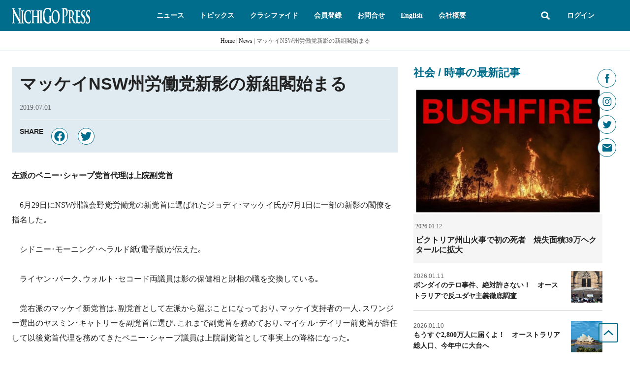

--- FILE ---
content_type: text/html; charset=UTF-8
request_url: https://nichigopress.jp/news-item/14998/
body_size: 62976
content:
<!doctype html>
<html lang="ja">
<head>
	<meta charset="UTF-8">
	<meta name="viewport" content="width=device-width, initial-scale=1">
	<link rel="profile" href="https://gmpg.org/xfn/11">
	<meta name='robots' content='index, follow, max-image-preview:large, max-snippet:-1, max-video-preview:-1' />

	<!-- This site is optimized with the Yoast SEO plugin v26.7 - https://yoast.com/wordpress/plugins/seo/ -->
	<title>マッケイNSW州労働党新影の新組閣始まる &#8211; 世界・オーストラリアニュース | 日豪プレス - オーストラリアの生活情報サイト (NICHIGO PRESS)</title>
	<link rel="canonical" href="https://nichigopress.jp/news-item/14998/" />
	<meta property="og:locale" content="ja_JP" />
	<meta property="og:type" content="article" />
	<meta property="og:title" content="マッケイNSW州労働党新影の新組閣始まる &#8211; 世界・オーストラリアニュース | 日豪プレス - オーストラリアの生活情報サイト (NICHIGO PRESS)" />
	<meta property="og:description" content="左派のペニー･シャープ党首代理は上院副党首 　6月29日にNSW州議会野党労働党の新党首に選ばれたジョディ･マッケイ氏が7月1日に一部の新影の閣僚を指名した｡ 　シドニー･モーニング･ヘラルド紙(電子版)が伝えた｡ 　ラ [&hellip;]" />
	<meta property="og:url" content="https://nichigopress.jp/news-item/14998/" />
	<meta property="og:site_name" content="NICHIGO PRESS" />
	<meta property="og:image" content="https://nichigopress.jp/wp-content/uploads/2022/02/logo_fb.jpg" />
	<meta property="og:image:width" content="200" />
	<meta property="og:image:height" content="200" />
	<meta property="og:image:type" content="image/jpeg" />
	<meta name="twitter:card" content="summary_large_image" />
	<script type="application/ld+json" class="yoast-schema-graph">{"@context":"https://schema.org","@graph":[{"@type":"WebPage","@id":"https://nichigopress.jp/news-item/14998/","url":"https://nichigopress.jp/news-item/14998/","name":"マッケイNSW州労働党新影の新組閣始まる &#8211; 世界・オーストラリアニュース | 日豪プレス - オーストラリアの生活情報サイト (NICHIGO PRESS)","isPartOf":{"@id":"https://nichigopress.jp/#website"},"datePublished":"2019-07-01T05:34:23+00:00","breadcrumb":{"@id":"https://nichigopress.jp/news-item/14998/#breadcrumb"},"inLanguage":"ja","potentialAction":[{"@type":"ReadAction","target":["https://nichigopress.jp/news-item/14998/"]}]},{"@type":"BreadcrumbList","@id":"https://nichigopress.jp/news-item/14998/#breadcrumb","itemListElement":[{"@type":"ListItem","position":1,"name":"Home","item":"https://nichigopress.jp/"},{"@type":"ListItem","position":2,"name":"News","item":"https://nichigopress.jp/news-item/"},{"@type":"ListItem","position":3,"name":"マッケイNSW州労働党新影の新組閣始まる"}]},{"@type":"WebSite","@id":"https://nichigopress.jp/#website","url":"https://nichigopress.jp/","name":"NICHIGO PRESS","description":"NICHIGO PRESS | 日豪プレスが運営するオーストラリア生活総合情報サイト","publisher":{"@id":"https://nichigopress.jp/#organization"},"potentialAction":[{"@type":"SearchAction","target":{"@type":"EntryPoint","urlTemplate":"https://nichigopress.jp/?s={search_term_string}"},"query-input":{"@type":"PropertyValueSpecification","valueRequired":true,"valueName":"search_term_string"}}],"inLanguage":"ja"},{"@type":"Organization","@id":"https://nichigopress.jp/#organization","name":"NICHIGO PRESS","url":"https://nichigopress.jp/","logo":{"@type":"ImageObject","inLanguage":"ja","@id":"https://nichigopress.jp/#/schema/logo/image/","url":"https://nichigopress.jp/wp-content/uploads/2022/02/logo_fb.jpg","contentUrl":"https://nichigopress.jp/wp-content/uploads/2022/02/logo_fb.jpg","width":200,"height":200,"caption":"NICHIGO PRESS"},"image":{"@id":"https://nichigopress.jp/#/schema/logo/image/"}}]}</script>
	<!-- / Yoast SEO plugin. -->


<link rel="alternate" type="application/rss+xml" title="NICHIGO PRESS &raquo; フィード" href="https://nichigopress.jp/feed/" />
<link rel="alternate" type="application/rss+xml" title="NICHIGO PRESS &raquo; コメントフィード" href="https://nichigopress.jp/comments/feed/" />
<script id="wpp-js" src="https://nichigopress.jp/wp-content/plugins/wordpress-popular-posts/assets/js/wpp.min.js?ver=7.3.6" data-sampling="1" data-sampling-rate="8" data-api-url="https://nichigopress.jp/wp-json/wordpress-popular-posts" data-post-id="14998" data-token="4ceea5cf4c" data-lang="0" data-debug="0"></script>
<link rel="alternate" type="application/rss+xml" title="NICHIGO PRESS &raquo; マッケイNSW州労働党新影の新組閣始まる のコメントのフィード" href="https://nichigopress.jp/news-item/14998/feed/" />
<link rel="alternate" title="oEmbed (JSON)" type="application/json+oembed" href="https://nichigopress.jp/wp-json/oembed/1.0/embed?url=https%3A%2F%2Fnichigopress.jp%2Fnews-item%2F14998%2F" />
<link rel="alternate" title="oEmbed (XML)" type="text/xml+oembed" href="https://nichigopress.jp/wp-json/oembed/1.0/embed?url=https%3A%2F%2Fnichigopress.jp%2Fnews-item%2F14998%2F&#038;format=xml" />
<style id='wp-img-auto-sizes-contain-inline-css'>
img:is([sizes=auto i],[sizes^="auto," i]){contain-intrinsic-size:3000px 1500px}
/*# sourceURL=wp-img-auto-sizes-contain-inline-css */
</style>
<link rel='stylesheet' id='hello-elementor-theme-style-css' href='https://nichigopress.jp/wp-content/themes/hello-elementor/assets/css/theme.css?ver=3.4.5' media='all' />
<link rel='stylesheet' id='jet-menu-hello-css' href='https://nichigopress.jp/wp-content/plugins/jet-menu/integration/themes/hello-elementor/assets/css/style.css?ver=2.4.18' media='all' />
<link rel='stylesheet' id='mp-theme-css' href='https://nichigopress.jp/wp-content/plugins/memberpress/css/ui/theme.css?ver=1.12.11' media='all' />
<link rel='stylesheet' id='mp-account-css-css' href='https://nichigopress.jp/wp-content/plugins/memberpress/css/ui/account.css?ver=1.12.11' media='all' />
<link rel='stylesheet' id='dashicons-css' href='https://nichigopress.jp/wp-includes/css/dashicons.min.css?ver=6.9' media='all' />
<link rel='stylesheet' id='mp-login-css-css' href='https://nichigopress.jp/wp-content/plugins/memberpress/css/ui/login.css?ver=1.12.11' media='all' />
<link rel='stylesheet' id='mepr-jquery-ui-smoothness-css' href='https://nichigopress.jp/wp-content/plugins/memberpress/css/vendor/jquery-ui/smoothness.min.css?ver=1.13.3' media='all' />
<link rel='stylesheet' id='jquery-ui-timepicker-addon-css' href='https://nichigopress.jp/wp-content/plugins/memberpress/css/vendor/jquery-ui-timepicker-addon.css?ver=1.12.11' media='all' />
<link rel='stylesheet' id='jquery-magnific-popup-css' href='https://nichigopress.jp/wp-content/plugins/memberpress/css/vendor/magnific-popup.min.css?ver=6.9' media='all' />
<link rel='stylesheet' id='mp-signup-css' href='https://nichigopress.jp/wp-content/plugins/memberpress/css/signup.css?ver=1.12.11' media='all' />
<link rel='stylesheet' id='mepr-zxcvbn-css-css' href='https://nichigopress.jp/wp-content/plugins/memberpress/css/zxcvbn.css?ver=6.9' media='all' />
<link rel='stylesheet' id='mp-plans-css-css' href='https://nichigopress.jp/wp-content/plugins/memberpress/css/plans.min.css?ver=1.12.11' media='all' />
<style id='wp-emoji-styles-inline-css'>

	img.wp-smiley, img.emoji {
		display: inline !important;
		border: none !important;
		box-shadow: none !important;
		height: 1em !important;
		width: 1em !important;
		margin: 0 0.07em !important;
		vertical-align: -0.1em !important;
		background: none !important;
		padding: 0 !important;
	}
/*# sourceURL=wp-emoji-styles-inline-css */
</style>
<link rel='stylesheet' id='wp-block-library-css' href='https://nichigopress.jp/wp-includes/css/dist/block-library/style.min.css?ver=6.9' media='all' />
<link rel='stylesheet' id='jet-engine-frontend-css' href='https://nichigopress.jp/wp-content/plugins/jet-engine/assets/css/frontend.css?ver=3.8.2.1' media='all' />
<style id='global-styles-inline-css'>
:root{--wp--preset--aspect-ratio--square: 1;--wp--preset--aspect-ratio--4-3: 4/3;--wp--preset--aspect-ratio--3-4: 3/4;--wp--preset--aspect-ratio--3-2: 3/2;--wp--preset--aspect-ratio--2-3: 2/3;--wp--preset--aspect-ratio--16-9: 16/9;--wp--preset--aspect-ratio--9-16: 9/16;--wp--preset--color--black: #000000;--wp--preset--color--cyan-bluish-gray: #abb8c3;--wp--preset--color--white: #ffffff;--wp--preset--color--pale-pink: #f78da7;--wp--preset--color--vivid-red: #cf2e2e;--wp--preset--color--luminous-vivid-orange: #ff6900;--wp--preset--color--luminous-vivid-amber: #fcb900;--wp--preset--color--light-green-cyan: #7bdcb5;--wp--preset--color--vivid-green-cyan: #00d084;--wp--preset--color--pale-cyan-blue: #8ed1fc;--wp--preset--color--vivid-cyan-blue: #0693e3;--wp--preset--color--vivid-purple: #9b51e0;--wp--preset--gradient--vivid-cyan-blue-to-vivid-purple: linear-gradient(135deg,rgb(6,147,227) 0%,rgb(155,81,224) 100%);--wp--preset--gradient--light-green-cyan-to-vivid-green-cyan: linear-gradient(135deg,rgb(122,220,180) 0%,rgb(0,208,130) 100%);--wp--preset--gradient--luminous-vivid-amber-to-luminous-vivid-orange: linear-gradient(135deg,rgb(252,185,0) 0%,rgb(255,105,0) 100%);--wp--preset--gradient--luminous-vivid-orange-to-vivid-red: linear-gradient(135deg,rgb(255,105,0) 0%,rgb(207,46,46) 100%);--wp--preset--gradient--very-light-gray-to-cyan-bluish-gray: linear-gradient(135deg,rgb(238,238,238) 0%,rgb(169,184,195) 100%);--wp--preset--gradient--cool-to-warm-spectrum: linear-gradient(135deg,rgb(74,234,220) 0%,rgb(151,120,209) 20%,rgb(207,42,186) 40%,rgb(238,44,130) 60%,rgb(251,105,98) 80%,rgb(254,248,76) 100%);--wp--preset--gradient--blush-light-purple: linear-gradient(135deg,rgb(255,206,236) 0%,rgb(152,150,240) 100%);--wp--preset--gradient--blush-bordeaux: linear-gradient(135deg,rgb(254,205,165) 0%,rgb(254,45,45) 50%,rgb(107,0,62) 100%);--wp--preset--gradient--luminous-dusk: linear-gradient(135deg,rgb(255,203,112) 0%,rgb(199,81,192) 50%,rgb(65,88,208) 100%);--wp--preset--gradient--pale-ocean: linear-gradient(135deg,rgb(255,245,203) 0%,rgb(182,227,212) 50%,rgb(51,167,181) 100%);--wp--preset--gradient--electric-grass: linear-gradient(135deg,rgb(202,248,128) 0%,rgb(113,206,126) 100%);--wp--preset--gradient--midnight: linear-gradient(135deg,rgb(2,3,129) 0%,rgb(40,116,252) 100%);--wp--preset--font-size--small: 13px;--wp--preset--font-size--medium: 20px;--wp--preset--font-size--large: 36px;--wp--preset--font-size--x-large: 42px;--wp--preset--spacing--20: 0.44rem;--wp--preset--spacing--30: 0.67rem;--wp--preset--spacing--40: 1rem;--wp--preset--spacing--50: 1.5rem;--wp--preset--spacing--60: 2.25rem;--wp--preset--spacing--70: 3.38rem;--wp--preset--spacing--80: 5.06rem;--wp--preset--shadow--natural: 6px 6px 9px rgba(0, 0, 0, 0.2);--wp--preset--shadow--deep: 12px 12px 50px rgba(0, 0, 0, 0.4);--wp--preset--shadow--sharp: 6px 6px 0px rgba(0, 0, 0, 0.2);--wp--preset--shadow--outlined: 6px 6px 0px -3px rgb(255, 255, 255), 6px 6px rgb(0, 0, 0);--wp--preset--shadow--crisp: 6px 6px 0px rgb(0, 0, 0);}:root { --wp--style--global--content-size: 800px;--wp--style--global--wide-size: 1200px; }:where(body) { margin: 0; }.wp-site-blocks > .alignleft { float: left; margin-right: 2em; }.wp-site-blocks > .alignright { float: right; margin-left: 2em; }.wp-site-blocks > .aligncenter { justify-content: center; margin-left: auto; margin-right: auto; }:where(.wp-site-blocks) > * { margin-block-start: 24px; margin-block-end: 0; }:where(.wp-site-blocks) > :first-child { margin-block-start: 0; }:where(.wp-site-blocks) > :last-child { margin-block-end: 0; }:root { --wp--style--block-gap: 24px; }:root :where(.is-layout-flow) > :first-child{margin-block-start: 0;}:root :where(.is-layout-flow) > :last-child{margin-block-end: 0;}:root :where(.is-layout-flow) > *{margin-block-start: 24px;margin-block-end: 0;}:root :where(.is-layout-constrained) > :first-child{margin-block-start: 0;}:root :where(.is-layout-constrained) > :last-child{margin-block-end: 0;}:root :where(.is-layout-constrained) > *{margin-block-start: 24px;margin-block-end: 0;}:root :where(.is-layout-flex){gap: 24px;}:root :where(.is-layout-grid){gap: 24px;}.is-layout-flow > .alignleft{float: left;margin-inline-start: 0;margin-inline-end: 2em;}.is-layout-flow > .alignright{float: right;margin-inline-start: 2em;margin-inline-end: 0;}.is-layout-flow > .aligncenter{margin-left: auto !important;margin-right: auto !important;}.is-layout-constrained > .alignleft{float: left;margin-inline-start: 0;margin-inline-end: 2em;}.is-layout-constrained > .alignright{float: right;margin-inline-start: 2em;margin-inline-end: 0;}.is-layout-constrained > .aligncenter{margin-left: auto !important;margin-right: auto !important;}.is-layout-constrained > :where(:not(.alignleft):not(.alignright):not(.alignfull)){max-width: var(--wp--style--global--content-size);margin-left: auto !important;margin-right: auto !important;}.is-layout-constrained > .alignwide{max-width: var(--wp--style--global--wide-size);}body .is-layout-flex{display: flex;}.is-layout-flex{flex-wrap: wrap;align-items: center;}.is-layout-flex > :is(*, div){margin: 0;}body .is-layout-grid{display: grid;}.is-layout-grid > :is(*, div){margin: 0;}body{padding-top: 0px;padding-right: 0px;padding-bottom: 0px;padding-left: 0px;}a:where(:not(.wp-element-button)){text-decoration: underline;}:root :where(.wp-element-button, .wp-block-button__link){background-color: #32373c;border-width: 0;color: #fff;font-family: inherit;font-size: inherit;font-style: inherit;font-weight: inherit;letter-spacing: inherit;line-height: inherit;padding-top: calc(0.667em + 2px);padding-right: calc(1.333em + 2px);padding-bottom: calc(0.667em + 2px);padding-left: calc(1.333em + 2px);text-decoration: none;text-transform: inherit;}.has-black-color{color: var(--wp--preset--color--black) !important;}.has-cyan-bluish-gray-color{color: var(--wp--preset--color--cyan-bluish-gray) !important;}.has-white-color{color: var(--wp--preset--color--white) !important;}.has-pale-pink-color{color: var(--wp--preset--color--pale-pink) !important;}.has-vivid-red-color{color: var(--wp--preset--color--vivid-red) !important;}.has-luminous-vivid-orange-color{color: var(--wp--preset--color--luminous-vivid-orange) !important;}.has-luminous-vivid-amber-color{color: var(--wp--preset--color--luminous-vivid-amber) !important;}.has-light-green-cyan-color{color: var(--wp--preset--color--light-green-cyan) !important;}.has-vivid-green-cyan-color{color: var(--wp--preset--color--vivid-green-cyan) !important;}.has-pale-cyan-blue-color{color: var(--wp--preset--color--pale-cyan-blue) !important;}.has-vivid-cyan-blue-color{color: var(--wp--preset--color--vivid-cyan-blue) !important;}.has-vivid-purple-color{color: var(--wp--preset--color--vivid-purple) !important;}.has-black-background-color{background-color: var(--wp--preset--color--black) !important;}.has-cyan-bluish-gray-background-color{background-color: var(--wp--preset--color--cyan-bluish-gray) !important;}.has-white-background-color{background-color: var(--wp--preset--color--white) !important;}.has-pale-pink-background-color{background-color: var(--wp--preset--color--pale-pink) !important;}.has-vivid-red-background-color{background-color: var(--wp--preset--color--vivid-red) !important;}.has-luminous-vivid-orange-background-color{background-color: var(--wp--preset--color--luminous-vivid-orange) !important;}.has-luminous-vivid-amber-background-color{background-color: var(--wp--preset--color--luminous-vivid-amber) !important;}.has-light-green-cyan-background-color{background-color: var(--wp--preset--color--light-green-cyan) !important;}.has-vivid-green-cyan-background-color{background-color: var(--wp--preset--color--vivid-green-cyan) !important;}.has-pale-cyan-blue-background-color{background-color: var(--wp--preset--color--pale-cyan-blue) !important;}.has-vivid-cyan-blue-background-color{background-color: var(--wp--preset--color--vivid-cyan-blue) !important;}.has-vivid-purple-background-color{background-color: var(--wp--preset--color--vivid-purple) !important;}.has-black-border-color{border-color: var(--wp--preset--color--black) !important;}.has-cyan-bluish-gray-border-color{border-color: var(--wp--preset--color--cyan-bluish-gray) !important;}.has-white-border-color{border-color: var(--wp--preset--color--white) !important;}.has-pale-pink-border-color{border-color: var(--wp--preset--color--pale-pink) !important;}.has-vivid-red-border-color{border-color: var(--wp--preset--color--vivid-red) !important;}.has-luminous-vivid-orange-border-color{border-color: var(--wp--preset--color--luminous-vivid-orange) !important;}.has-luminous-vivid-amber-border-color{border-color: var(--wp--preset--color--luminous-vivid-amber) !important;}.has-light-green-cyan-border-color{border-color: var(--wp--preset--color--light-green-cyan) !important;}.has-vivid-green-cyan-border-color{border-color: var(--wp--preset--color--vivid-green-cyan) !important;}.has-pale-cyan-blue-border-color{border-color: var(--wp--preset--color--pale-cyan-blue) !important;}.has-vivid-cyan-blue-border-color{border-color: var(--wp--preset--color--vivid-cyan-blue) !important;}.has-vivid-purple-border-color{border-color: var(--wp--preset--color--vivid-purple) !important;}.has-vivid-cyan-blue-to-vivid-purple-gradient-background{background: var(--wp--preset--gradient--vivid-cyan-blue-to-vivid-purple) !important;}.has-light-green-cyan-to-vivid-green-cyan-gradient-background{background: var(--wp--preset--gradient--light-green-cyan-to-vivid-green-cyan) !important;}.has-luminous-vivid-amber-to-luminous-vivid-orange-gradient-background{background: var(--wp--preset--gradient--luminous-vivid-amber-to-luminous-vivid-orange) !important;}.has-luminous-vivid-orange-to-vivid-red-gradient-background{background: var(--wp--preset--gradient--luminous-vivid-orange-to-vivid-red) !important;}.has-very-light-gray-to-cyan-bluish-gray-gradient-background{background: var(--wp--preset--gradient--very-light-gray-to-cyan-bluish-gray) !important;}.has-cool-to-warm-spectrum-gradient-background{background: var(--wp--preset--gradient--cool-to-warm-spectrum) !important;}.has-blush-light-purple-gradient-background{background: var(--wp--preset--gradient--blush-light-purple) !important;}.has-blush-bordeaux-gradient-background{background: var(--wp--preset--gradient--blush-bordeaux) !important;}.has-luminous-dusk-gradient-background{background: var(--wp--preset--gradient--luminous-dusk) !important;}.has-pale-ocean-gradient-background{background: var(--wp--preset--gradient--pale-ocean) !important;}.has-electric-grass-gradient-background{background: var(--wp--preset--gradient--electric-grass) !important;}.has-midnight-gradient-background{background: var(--wp--preset--gradient--midnight) !important;}.has-small-font-size{font-size: var(--wp--preset--font-size--small) !important;}.has-medium-font-size{font-size: var(--wp--preset--font-size--medium) !important;}.has-large-font-size{font-size: var(--wp--preset--font-size--large) !important;}.has-x-large-font-size{font-size: var(--wp--preset--font-size--x-large) !important;}
:root :where(.wp-block-pullquote){font-size: 1.5em;line-height: 1.6;}
/*# sourceURL=global-styles-inline-css */
</style>
<link rel='stylesheet' id='netwise-custom-css-css' href='https://nichigopress.jp/wp-content/plugins/netwise/assets/custom.css?ver=1.0.26' media='all' />
<link rel='stylesheet' id='hello-elementor-css' href='https://nichigopress.jp/wp-content/themes/hello-elementor/assets/css/reset.css?ver=3.4.5' media='all' />
<link rel='stylesheet' id='jet-fb-option-field-select-css' href='https://nichigopress.jp/wp-content/plugins/jetformbuilder/modules/option-field/assets/build/select.css?ver=0edd78a6f12e2b918b82' media='all' />
<link rel='stylesheet' id='jet-fb-option-field-checkbox-css' href='https://nichigopress.jp/wp-content/plugins/jetformbuilder/modules/option-field/assets/build/checkbox.css?ver=6e25adbbae5a5d1bb65e' media='all' />
<link rel='stylesheet' id='jet-fb-option-field-radio-css' href='https://nichigopress.jp/wp-content/plugins/jetformbuilder/modules/option-field/assets/build/radio.css?ver=7c6d0d4d7df91e6bd6a4' media='all' />
<link rel='stylesheet' id='jet-fb-advanced-choices-css' href='https://nichigopress.jp/wp-content/plugins/jetformbuilder/modules/advanced-choices/assets/build/main.css?ver=ca05550a7cac3b9b55a3' media='all' />
<link rel='stylesheet' id='jet-fb-wysiwyg-css' href='https://nichigopress.jp/wp-content/plugins/jetformbuilder/modules/wysiwyg/assets/build/wysiwyg.css?ver=5a4d16fb6d7a94700261' media='all' />
<link rel='stylesheet' id='jet-fb-switcher-css' href='https://nichigopress.jp/wp-content/plugins/jetformbuilder/modules/switcher/assets/build/switcher.css?ver=06c887a8b9195e5a119d' media='all' />
<link rel='stylesheet' id='jet-menu-public-styles-css' href='https://nichigopress.jp/wp-content/plugins/jet-menu/assets/public/css/public.css?ver=2.4.18' media='all' />
<link rel='stylesheet' id='dflip-style-css' href='https://nichigopress.jp/wp-content/plugins/3d-flipbook-dflip-lite/assets/css/dflip.min.css?ver=2.4.20' media='all' />
<link rel='stylesheet' id='elementor-frontend-css' href='https://nichigopress.jp/wp-content/plugins/elementor/assets/css/frontend.min.css?ver=3.34.0' media='all' />
<link rel='stylesheet' id='widget-menu-anchor-css' href='https://nichigopress.jp/wp-content/plugins/elementor/assets/css/widget-menu-anchor.min.css?ver=3.34.0' media='all' />
<link rel='stylesheet' id='widget-social-icons-css' href='https://nichigopress.jp/wp-content/plugins/elementor/assets/css/widget-social-icons.min.css?ver=3.34.0' media='all' />
<link rel='stylesheet' id='e-apple-webkit-css' href='https://nichigopress.jp/wp-content/plugins/elementor/assets/css/conditionals/apple-webkit.min.css?ver=3.34.0' media='all' />
<link rel='stylesheet' id='widget-image-css' href='https://nichigopress.jp/wp-content/plugins/elementor/assets/css/widget-image.min.css?ver=3.34.0' media='all' />
<link rel='stylesheet' id='widget-search-form-css' href='https://nichigopress.jp/wp-content/plugins/elementor-pro/assets/css/widget-search-form.min.css?ver=3.34.0' media='all' />
<link rel='stylesheet' id='widget-nav-menu-css' href='https://nichigopress.jp/wp-content/plugins/elementor-pro/assets/css/widget-nav-menu.min.css?ver=3.34.0' media='all' />
<link rel='stylesheet' id='jet-elements-css' href='https://nichigopress.jp/wp-content/plugins/jet-elements/assets/css/jet-elements.css?ver=2.7.12.3' media='all' />
<link rel='stylesheet' id='jet-dropbar-css' href='https://nichigopress.jp/wp-content/plugins/jet-elements/assets/css/addons/jet-dropbar.css?ver=2.7.12.3' media='all' />
<link rel='stylesheet' id='widget-heading-css' href='https://nichigopress.jp/wp-content/plugins/elementor/assets/css/widget-heading.min.css?ver=3.34.0' media='all' />
<link rel='stylesheet' id='widget-image-box-css' href='https://nichigopress.jp/wp-content/plugins/elementor/assets/css/widget-image-box.min.css?ver=3.34.0' media='all' />
<link rel='stylesheet' id='widget-icon-list-css' href='https://nichigopress.jp/wp-content/plugins/elementor/assets/css/widget-icon-list.min.css?ver=3.34.0' media='all' />
<link rel='stylesheet' id='widget-post-info-css' href='https://nichigopress.jp/wp-content/plugins/elementor-pro/assets/css/widget-post-info.min.css?ver=3.34.0' media='all' />
<link rel='stylesheet' id='widget-divider-css' href='https://nichigopress.jp/wp-content/plugins/elementor/assets/css/widget-divider.min.css?ver=3.34.0' media='all' />
<link rel='stylesheet' id='widget-share-buttons-css' href='https://nichigopress.jp/wp-content/plugins/elementor-pro/assets/css/widget-share-buttons.min.css?ver=3.34.0' media='all' />
<link rel='stylesheet' id='widget-spacer-css' href='https://nichigopress.jp/wp-content/plugins/elementor/assets/css/widget-spacer.min.css?ver=3.34.0' media='all' />
<link rel='stylesheet' id='elementor-post-15-css' href='https://nichigopress.jp/wp-content/uploads/elementor/css/post-15.css?ver=1768217007' media='all' />
<link rel='stylesheet' id='elementor-post-262-css' href='https://nichigopress.jp/wp-content/uploads/elementor/css/post-262.css?ver=1768217008' media='all' />
<link rel='stylesheet' id='elementor-post-358-css' href='https://nichigopress.jp/wp-content/uploads/elementor/css/post-358.css?ver=1768217008' media='all' />
<link rel='stylesheet' id='elementor-post-359-css' href='https://nichigopress.jp/wp-content/uploads/elementor/css/post-359.css?ver=1768217008' media='all' />
<link rel='stylesheet' id='elementor-post-361-css' href='https://nichigopress.jp/wp-content/uploads/elementor/css/post-361.css?ver=1768217008' media='all' />
<link rel='stylesheet' id='elementor-post-1270-css' href='https://nichigopress.jp/wp-content/uploads/elementor/css/post-1270.css?ver=1768217036' media='all' />
<link rel='stylesheet' id='elementor-post-4885-css' href='https://nichigopress.jp/wp-content/uploads/elementor/css/post-4885.css?ver=1768217009' media='all' />
<link rel='stylesheet' id='elementor-post-4884-css' href='https://nichigopress.jp/wp-content/uploads/elementor/css/post-4884.css?ver=1768217009' media='all' />
<link rel='stylesheet' id='ecs-styles-css' href='https://nichigopress.jp/wp-content/plugins/ele-custom-skin/assets/css/ecs-style.css?ver=3.1.9' media='all' />
<link rel='stylesheet' id='elementor-post-566-css' href='https://nichigopress.jp/wp-content/uploads/elementor/css/post-566.css?ver=1753890636' media='all' />
<link rel='stylesheet' id='elementor-post-4805-css' href='https://nichigopress.jp/wp-content/uploads/elementor/css/post-4805.css?ver=1643906486' media='all' />
<link rel='stylesheet' id='elementor-post-7378-css' href='https://nichigopress.jp/wp-content/uploads/elementor/css/post-7378.css?ver=1644256026' media='all' />
<script src="https://nichigopress.jp/wp-includes/js/jquery/jquery.min.js?ver=3.7.1" id="jquery-core-js"></script>
<script src="https://nichigopress.jp/wp-includes/js/jquery/jquery-migrate.min.js?ver=3.4.1" id="jquery-migrate-js"></script>
<script src="https://nichigopress.jp/wp-includes/js/underscore.min.js?ver=1.13.7" id="underscore-js"></script>
<script src="https://nichigopress.jp/wp-includes/js/dist/hooks.min.js?ver=dd5603f07f9220ed27f1" id="wp-hooks-js"></script>
<script src="https://nichigopress.jp/wp-includes/js/dist/i18n.min.js?ver=c26c3dc7bed366793375" id="wp-i18n-js"></script>
<script id="wp-i18n-js-after">
wp.i18n.setLocaleData( { 'text direction\u0004ltr': [ 'ltr' ] } );
//# sourceURL=wp-i18n-js-after
</script>
<script src="https://nichigopress.jp/wp-content/plugins/memberpress/js/login.js?ver=1.12.11" id="mepr-login-js-js"></script>
<script src="https://nichigopress.jp/wp-content/plugins/memberpress/js/vendor/jquery.magnific-popup.min.js?ver=6.9" id="jquery-magnific-popup-js"></script>
<script src="https://nichigopress.jp/wp-content/plugins/memberpress/js/vendor/jquery.payment.js?ver=1.12.11" id="jquery.payment-js"></script>
<script src="https://nichigopress.jp/wp-content/plugins/memberpress/js/validate.js?ver=1.12.11" id="mp-validate-js"></script>
<script id="mp-i18n-js-extra">
var MeprI18n = {"states":{"AU":{"ACT":"\u30aa\u30fc\u30b9\u30c8\u30e9\u30ea\u30a2\u9996\u90fd\u7279\u5225\u5730\u57df","NSW":"\u30cb\u30e5\u30fc\u30b5\u30a6\u30b9\u30a6\u30a7\u30fc\u30eb\u30ba\u5dde","NT":"\u30ce\u30fc\u30b6\u30f3\u30fb\u30c6\u30ea\u30c8\u30ea\u30fc","QLD":"\u30af\u30a4\u30fc\u30f3\u30ba\u30e9\u30f3\u30c9","SA":"\u5357\u30aa\u30fc\u30b9\u30c8\u30e9\u30ea\u30a2","TAS":"\u30bf\u30b9\u30de\u30cb\u30a2","VIC":"\u30d3\u30af\u30c8\u30ea\u30a2","WA":"\u897f\u30aa\u30fc\u30b9\u30c8\u30e9\u30ea\u30a2"},"PT":{"AC":"\u30a2\u30be\u30ec\u30b9\u8af8\u5cf6","AG":"\u30a2\u30eb\u30ac\u30eb\u30f4\u30a7","AT":"\u30a2\u30ec\u30f3\u30c6\u30fc\u30b8\u30e7","CE":"\u30bb\u30f3\u30c8\u30ed\u5730\u65b9 (\u30dd\u30eb\u30c8\u30ac\u30eb)","LT":"\u30ea\u30b9\u30dc\u30f3","MD":"\u30de\u30c7\u30a4\u30e9\u8af8\u5cf6","NO":"\u30ce\u30eb\u30c6 (\u30dd\u30eb\u30c8\u30ac\u30eb)"},"TH":{"TH-37":"\u30a2\u30e0\u30ca\u30fc\u30c8\u30c1\u30e3\u30eb\u30fc\u30f3\u770c","TH-15":"\u30a2\u30fc\u30f3\u30c8\u30fc\u30f3\u770c","TH-14":"\u30c6\u30fc\u30b5\u30d0\u30fc\u30f3\u30ca\u30b3\u30fc\u30f3\u30fb\u30d7\u30e9\u30ca\u30b3\u30fc\u30f3\u30b7\u30fc\u30a2\u30e6\u30c3\u30bf\u30e4\u30fc","TH-10":"\u30d0\u30f3\u30b3\u30af","TH-38":"\u30d6\u30f3\u30ab\u30fc\u30f3\u770c","TH-31":"\u30d6\u30ea\u30fc\u30e9\u30e0\u770c","TH-24":"\u30c1\u30e3\u30c1\u30e5\u30fc\u30f3\u30b5\u30aa\u770c","TH-18":"\u30c1\u30e3\u30a4\u30ca\u30fc\u30c8\u770c","TH-36":"\u30c1\u30e3\u30a4\u30e4\u30d7\u30fc\u30e0\u770c","TH-22":"\u30c1\u30e3\u30f3\u30bf\u30d6\u30ea\u30fc\u770c","TH-50":"\u30c1\u30a8\u30f3\u30de\u30a4\u770c","TH-57":"\u30c1\u30a8\u30f3\u30e9\u30fc\u30a4\u770c","TH-20":"\u30c1\u30e7\u30f3\u30d6\u30ea\u30fc\u770c","TH-86":"\u30c1\u30e5\u30e0\u30dd\u30fc\u30f3\u770c","TH-46":"\u30ab\u30fc\u30e9\u30b7\u30f3\u770c","TH-62":"\u30ab\u30e0\u30da\u30fc\u30f3\u30da\u30c3\u30c8\u770c","TH-71":"\u30ab\u30fc\u30f3\u30c1\u30e3\u30ca\u30d6\u30ea\u30fc\u770c","TH-40":"\u30b3\u30fc\u30f3\u30b1\u30f3\u770c","TH-81":"\u30af\u30e9\u30d3\u30fc\u770c","TH-52":"\u30e9\u30e0\u30d1\u30fc\u30f3\u770c","TH-51":"\u30e9\u30e0\u30d7\u30fc\u30f3\u770c","TH-42":"\u30eb\u30fc\u30a4\u770c","TH-16":"\u30ed\u30c3\u30d6\u30ea\u30fc\u770c","TH-58":"\u30e1\u30fc\u30db\u30f3\u30bd\u30fc\u30f3\u770c","TH-44":"\u30de\u30cf\u30fc\u30b5\u30fc\u30e9\u30ab\u30fc\u30e0\u770c","TH-49":"\u30e0\u30c3\u30af\u30c0\u30fc\u30cf\u30fc\u30f3\u770c","TH-26":"\u30ca\u30b3\u30fc\u30f3\u30ca\u30fc\u30e8\u30c3\u30af\u770c","TH-73":"\u30ca\u30b3\u30fc\u30f3\u30d1\u30ce\u30e0\u770c","TH-48":"\u30ca\u30b3\u30fc\u30f3\u30d1\u30ce\u30e0\u770c","TH-30":"\u30ca\u30b3\u30fc\u30f3\u30e9\u30fc\u30c1\u30e3\u30b7\u30fc\u30de\u30fc\u770c","TH-60":"\u30ca\u30b3\u30fc\u30f3\u30b5\u30ef\u30f3\u770c","TH-80":"\u30ca\u30b3\u30fc\u30f3\u30b7\u30fc\u30bf\u30f3\u30de\u30e9\u30fc\u30c8\u770c","TH-55":"\u30ca\u30fc\u30f3\u770c","TH-96":"\u30ca\u30e9\u30fc\u30c6\u30a3\u30ef\u30fc\u30c8\u770c","TH-39":"\u30ce\u30fc\u30f3\u30d6\u30ef\u30e9\u30e0\u30d7\u30fc\u770c","TH-43":"\u30ce\u30fc\u30f3\u30ab\u30fc\u30a4\u770c","TH-12":"\u30ce\u30f3\u30bf\u30d6\u30ea\u30fc\u770c","TH-13":"\u30d1\u30c8\u30a5\u30e0\u30bf\u30fc\u30cb\u30fc\u770c","TH-94":"\u30d1\u30c3\u30bf\u30fc\u30cb\u30fc\u770c","TH-82":"\u30d1\u30f3\u30ac\u30fc\u770c","TH-93":"\u30d1\u30c3\u30bf\u30eb\u30f3\u770c","TH-56":"\u30d1\u30e4\u30aa\u770c","TH-67":"\u30da\u30c3\u30c1\u30e3\u30d6\u30fc\u30f3\u770c","TH-76":"\u30da\u30c3\u30c1\u30e3\u30d6\u30ea\u30fc\u770c","TH-66":"\u30d4\u30c1\u30c3\u30c8\u770c","TH-65":"\u30d4\u30c3\u30b5\u30cc\u30ed\u30fc\u30af\u770c","TH-54":"\u30d7\u30ec\u30fc\u770c","TH-83":"\u30d7\u30fc\u30b1\u30c3\u30c8\u770c","TH-25":"\u30d7\u30e9\u30fc\u30c1\u30fc\u30f3\u30d6\u30ea\u30fc\u770c","TH-77":"\u30d7\u30e9\u30c1\u30e5\u30ef\u30c3\u30d7\u30ad\u30fc\u30ea\u30fc\u30ab\u30f3\u770c","TH-85":"\u30e9\u30ce\u30fc\u30f3","TH-70":"\u30e9\u30fc\u30c1\u30e3\u30d6\u30ea\u30fc\u770c","TH-21":"\u30e9\u30e8\u30fc\u30f3\u770c","TH-45":"\u30ed\u30fc\u30a4\u30a8\u30c3\u30c8\u770c","TH-27":"\u30b5\u30b1\u30fc\u30aa\u770c","TH-47":"\u30b5\u30b3\u30f3\u30ca\u30b3\u30fc\u30f3\u770c","TH-11":"\u30b5\u30e0\u30c3\u30c8\u30d7\u30e9\u30fc\u30ab\u30fc\u30f3\u770c","TH-74":"\u30b5\u30e0\u30c3\u30c8\u30b5\u30fc\u30b3\u30fc\u30f3\u770c","TH-75":"\u30b5\u30e0\u30c3\u30c8\u30bd\u30f3\u30af\u30e9\u30fc\u30e0\u770c","TH-19":"\u30b5\u30e9\u30d6\u30ea\u30fc\u770c","TH-91":"\u30b5\u30c8\u30a5\u30fc\u30f3\u770c","TH-17":"\u30b7\u30f3\u30d6\u30ea\u30fc\u770c","TH-33":"\u30b7\u30fc\u30b5\u30b1\u30fc\u30c8\u770c","TH-90":"\u30bd\u30f3\u30af\u30e9\u30fc\u770c","TH-64":"\u30b9\u30b3\u30fc\u30bf\u30a4\u738b\u671d","TH-72":"\u30b9\u30d1\u30f3\u30d6\u30ea\u30fc\u770c","TH-84":"\u30b9\u30e9\u30fc\u30c8\u30bf\u30fc\u30cb\u30fc\u770c","TH-32":"\u30b9\u30ea\u30f3\u770c","TH-63":"\u30bf\u30fc\u30af\u770c","TH-92":"\u30c6\u30fc\u30b5\u30d0\u30fc\u30f3\u30ca\u30b3\u30fc\u30f3\u30fb\u30c8\u30e9\u30f3","TH-23":"\u30c8\u30e9\u30fc\u30c8\u770c","TH-34":"\u30c6\u30fc\u30b5\u30d0\u30fc\u30f3\u30ca\u30b3\u30fc\u30f3\u30fb\u30a6\u30dc\u30f3\u30e9\u30fc\u30c1\u30e3\u30bf\u30fc\u30cb\u30fc","TH-41":"\u30c6\u30fc\u30b5\u30d0\u30fc\u30f3\u30ca\u30b3\u30fc\u30f3\u30fb\u30a6\u30c9\u30fc\u30f3\u30bf\u30fc\u30cb\u30fc","TH-61":"\u30a6\u30bf\u30a4\u30bf\u30fc\u30cb\u30fc\u770c","TH-53":"\u30a6\u30c3\u30bf\u30e9\u30c7\u30a3\u30c3\u30c8\u770c","TH-95":"\u30e4\u30e9\u30fc\u770c","TH-35":"\u30e4\u30bd\u30fc\u30c8\u30fc\u30f3\u770c"},"CA":{"AB":"\u30a2\u30eb\u30d0\u30fc\u30bf\u5dde","BC":"\u30d6\u30ea\u30c6\u30a3\u30c3\u30b7\u30e5\u30b3\u30ed\u30f3\u30d3\u30a2\u5dde","MB":"\u30de\u30cb\u30c8\u30d0\u5dde","NB":"\u30cb\u30e5\u30fc\u30d6\u30e9\u30f3\u30ba\u30a6\u30a3\u30c3\u30af\u5dde","NL":"\u30cb\u30e5\u30fc\u30d5\u30a1\u30f3\u30c9\u30e9\u30f3\u30c9","NT":"\u30ce\u30fc\u30b9\u30a6\u30a7\u30b9\u30c8\u6e96\u5dde","NS":"\u30ce\u30d0\u30b9\u30b3\u30b7\u30a2\u5dde","NU":"\u30cc\u30ca\u30d6\u30c8\u5dde","ON":"\u30aa\u30f3\u30bf\u30ea\u30aa\u5dde","PE":"\u30d7\u30ea\u30f3\u30b9\u30a8\u30c9\u30ef\u30fc\u30c9\u30a2\u30a4\u30e9\u30f3\u30c9\u5dde","QC":"\u30b1\u30d9\u30c3\u30af","SK":"\u30b5\u30b9\u30ab\u30c1\u30e5\u30ef\u30f3\u5dde","YT":"\u30e6\u30fc\u30b3\u30f3\u6e96\u5dde"},"NP":{"ILL":"\u30a4\u30e9\u30fc\u30e0\u90e1","JHA":"\u30b8\u30e3\u30d1","PAN":"\u30d1\u30f3\u30c1\u30bf\u30eb","TAP":"\u30bf\u30d7\u30ec\u30b8\u30e5\u30f3\u90e1","BHO":"\u30dc\u30b8\u30d7\u30eb","DKA":"\u30c0\u30f3\u30af\u30bf","MOR":"\u30e2\u30e9\u30f3\u90e1","SUN":"\u30b9\u30f3\u30b5\u30ea","SAN":"\u30b5\u30f3\u30af\u30ef\u30b5\u30d0\u30fc\u90e1","TER":"\u30c6\u30e9\u30c8\u30a5\u30e0","KHO":"\u30b3\u30fc\u30bf\u30f3\u90e1","OKH":"\u30aa\u30ab\u30eb\u30c9\u30a5\u30f3\u30ac","SAP":"\u30b5\u30d7\u30bf\u30ea","SIR":"\u30b7\u30e9\u30cf\u5730\u533a","SOL":"\u30bd\u30f3\u30af\u30eb\u30d6","UDA":"\u30a6\u30c0\u30a4\u30d7\u30eb\u90e1","DHA":"\u30c0\u30cc\u30b7\u30e3\u90e1","DLK":"\u30c9\u30e9\u30ab\u90e1","MOH":"\u30de\u30db\u30c3\u30bf\u30ea\u90e1","RAM":"\u30e9\u30e1\u30c1\u30e3\u30fc\u30d7\u90e1","SAR":"\u30b5\u30eb\u30e9\u30d2","SIN":"\u30b7\u30f3\u30c9\u30a5\u30ea\u90e1","BHA":"\u30d0\u30af\u30bf\u30d7\u30eb","DHD":"\u30c0\u30fc\u30c7\u30a3\u30f3\u90e1","KTM":"\u30ab\u30c8\u30de\u30f3\u30ba","KAV":"\u30ab\u30fc\u30d6\u30ec\u30fb\u30d1\u30e9\u30f3\u30c1\u30e7\u30fc\u30af\u90e1","LAL":"\u30d1\u30bf\u30f3 (\u30cd\u30d1\u30fc\u30eb)","NUW":"\u30cc\u30ef\u30b3\u30fc\u30c8\u90e1","RAS":"\u30e9\u30b9\u30ef\u90e1","SPC":"\u30b7\u30f3\u30c9\u30a5\u30fb\u30d1\u30eb\u30c1\u30e7\u30fc\u30af\u90e1","BAR":"\u30d0\u30e9\u5730\u533a","CHI":"\u30c1\u30c8\u30ef\u30f3\u56fd\u7acb\u516c\u5712","MAK":"\u30de\u30af\u30ef\u30f3\u30d7\u30eb\u90e1","PAR":"\u30d1\u30eb\u30b5","RAU":"\u30e9\u30a6\u30bf\u30cf\u30c8","GOR":"\u30b4\u30eb\u30ab","KAS":"\u30ab\u30b9\u30ad","LAM":"\u30e9\u30e0\u30b8\u30e5\u30f3","MAN":"\u30de\u30ca\u30f3","SYN":"\u30b7\u30e3\u30f3\u30b8\u30e3\u30fc\u90e1","TAN":"\u30bf\u30ca\u30d5\u30f3\u90e1","BAG":"Baglung","PBT":"\u30d1\u30eb\u30d0\u30c8\u90e1","MUS":"\u30e0\u30b9\u30bf\u30f3\u90e1","MYG":"\u30df\u30e3\u30b0\u30c7\u30a3\u90e1","AGR":"\u30a2\u30eb\u30ac\u30ab\u30f3\u30c1\u30fc\u90e1","GUL":"\u30b0\u30eb\u30df\u90e1","KAP":"\u30ab\u30d4\u30e9\u57ce","NAW":"\u30ca\u30ef\u30eb\u30d1\u30e9\u30fc\u30b7\u90e1","PAL":"\u30d1\u30eb\u30d1\u90e1","RUP":"\u30eb\u30fc\u30d1\u30f3\u30c7\u30d2\u90e1","DAN":"\u30c0\u30fc\u30f3\u30fb\u30c7\u30a6\u30af\u30ea\u90e1","PYU":"\u30d4\u30e5\u30fc\u30bf\u30f3\u90e1","ROL":"\u30ed\u30eb\u30d1\u90e1","RUK":"\u30eb\u30af\u30e0\u90e1","SAL":"\u30b5\u30ea\u30e3\u30fc\u30f3\u90e1","BAN":"\u30d0\u30f3\u30af","BDA":"\u30d0\u30eb\u30c7\u30a3\u30e4\u5730\u533a","DAI":"\u30c0\u30a4\u30ec\u30af\u90e1","JAJ":"\u30b8\u30e3\u30fc\u30b8\u30e3\u30eb\u30b3\u30fc\u30c8\u90e1","SUR":"\u30b9\u30eb\u30b1\u30fc\u30c8\u90e1","DOL":"\u30c9\u30eb\u30d1","HUM":"\u30d5\u30e0\u30e9","JUM":"\u30b8\u30e5\u30e0\u30e9","KAL":"\u30ab\u30ea\u30b3\u30fc\u30c8\u90e1","MUG":"\u30e0\u30b0","ACH":"\u30a2\u30c1\u30e3\u30fc\u30e0\u90e1","BJH":"\u30d0\u30b8\u30e3\u30fc\u30f3\u90e1","BJU":"\u30d0\u30fc\u30b8\u30e5\u30e9\u90e1","DOT":"\u30c9\u30c6\u30a3","KAI":"\u30ab\u30a4\u30e9\u30ea","BAI":"\u30d0\u30a4\u30bf\u30c7\u30a3","DAD":"\u30c0\u30f3\u30c7\u30eb\u30c9\u30a5\u30e9","DAR":"\u30c0\u30eb\u30c1\u30e5\u30e9","KAN":"\u30ab\u30f3\u30c1\u30e3\u30f3\u30d7\u30eb\u90e1"},"PE":{"AMA":"\u30a2\u30de\u30be\u30f3","ANC":"\u30a2\u30f3\u30ab\u30b7\u30e5\u770c","APU":"\u30a2\u30d7\u30ea\u30de\u30af\u770c","ARE":"\u30a2\u30ec\u30ad\u30d1","AYA":"\u30a2\u30e4\u30af\u30fc\u30c1\u30e7","CAJ":"\u30ab\u30cf\u30de\u30eb\u30ab","CUS":"\u30af\u30b9\u30b3","CAL":"\u30ab\u30e4\u30aa","HUV":"\u30ef\u30f3\u30ab\u30d9\u30ea\u30ab\u770c","HUC":"\u30ef\u30cc\u30b3","ICA":"\u30a4\u30ab (\u30da\u30eb\u30fc)","JUN":"\u30d5\u30cb\u30f3\u770c","LAL":"\u30e9\u30fb\u30ea\u30d9\u30eb\u30bf\u770c (\u30da\u30eb\u30fc)","LAM":"\u30e9\u30f3\u30d0\u30a4\u30a8\u30b1\u770c","LIM":"\u30ea\u30de","LOR":"\u30ed\u30ec\u30fc\u30c8\u770c","MDD":"\u30de\u30fc\u30c9\u30ec\u30fb\u30c7\u30fb\u30c7\u30a3\u30aa\u30b9\u770c","MOQ":"\u30e2\u30b1\u30b0\u30a2\u770c","LMA":"\u30ea\u30de\u90e1","PAS":"\u30d1\u30b9\u30b3\u770c","PIU":"\u30d4\u30a6\u30e9","PUN":"\u30d7\u30fc\u30ce","SAM":"\u30b5\u30f3\u30fb\u30de\u30eb\u30c6\u30a3\u30f3\u770c","TAC":"\u30bf\u30af\u30ca","TUM":"\u30c8\u30a5\u30f3\u30d9\u30b9","UCA":"\u30a6\u30ab\u30e4\u30ea\u770c"},"TR":{"TR01":"\u30a2\u30c0\u30ca","TR02":"\u30a2\u30c9\u30a5\u30e4\u30de\u30f3","TR03":"\u30a2\u30d5\u30a3\u30e8\u30f3\u30ab\u30e9\u30d2\u30b5\u30fc\u30eb","TR04":"\u30a2\u30fc\u30eb (\u30c8\u30eb\u30b3)","TR05":"\u30a2\u30de\u30b9\u30a3\u30e4","TR06":"\u30a2\u30f3\u30ab\u30e9","TR07":"\u30a2\u30f3\u30bf\u30eb\u30e4","TR08":"\u30a2\u30eb\u30c8\u30f4\u30a3\u30f3","TR09":"\u30a2\u30a4\u30c9\u30a5\u30f3","TR10":"\u30d0\u30eb\u30b1\u30b9\u30a3\u30eb","TR11":"\u30d3\u30ec\u30b8\u30af","TR12":"\u30d3\u30f3\u30ae\u30e7\u30eb","TR13":"\u30d3\u30c8\u30ea\u30b9","TR14":"\u30dc\u30eb (\u30c8\u30eb\u30b3)","TR15":"\u30d6\u30eb\u30c9\u30a5\u30eb","TR16":"\u30d6\u30eb\u30b5","TR17":"\u30c1\u30e3\u30ca\u30c3\u30ab\u30ec","TR18":"\u30c1\u30e3\u30f3\u30af\u30eb","TR19":"\u30c1\u30e7\u30eb\u30e0","TR20":"\u30c7\u30cb\u30ba\u30ea","TR21":"\u30c7\u30a3\u30e4\u30eb\u30d0\u30af\u30eb","TR22":"\u30a8\u30c7\u30a3\u30eb\u30cd","TR23":"\u30a8\u30e9\u30ba\u30fc","TR24":"\u30a8\u30eb\u30ba\u30a3\u30f3\u30b8\u30e3\u30f3","TR25":"\u30a8\u30eb\u30ba\u30eb\u30e0","TR26":"\u30a8\u30b9\u30ad\u30b7\u30a7\u30d2\u30eb","TR27":"\u30ac\u30ba\u30a3\u30a2\u30f3\u30c6\u30d7","TR28":"\u30ae\u30ec\u30b9\u30f3","TR29":"\u30ae\u30e5\u30df\u30e5\u30b7\u30e5\u30cf\u30fc\u30cd","TR30":"\u30cf\u30c3\u30ad\u30e3\u30ea","TR31":"\u30cf\u30bf\u30a4\u770c","TR32":"\u30a6\u30b9\u30d1\u30eb\u30bf","TR33":"\u0130\u00e7il","TR34":"\u30a4\u30b9\u30bf\u30f3\u30d6\u30fc\u30eb","TR35":"\u30a4\u30ba\u30df\u30eb","TR36":"\u30ab\u30eb\u30b9 (\u90fd\u5e02)","TR37":"\u30ab\u30b9\u30bf\u30e2\u30cc","TR38":"\u30ab\u30a4\u30bb\u30ea","TR39":"\u30af\u30eb\u30af\u30e9\u30fc\u30ec\u30ea","TR40":"\u30af\u30eb\u30b7\u30a7\u30d2\u30eb","TR41":"\u30b3\u30b8\u30e3\u30a8\u30ea\u770c","TR42":"\u30b3\u30f3\u30e4","TR43":"\u30ad\u30e5\u30bf\u30d2\u30e4","TR44":"\u30de\u30e9\u30c6\u30a3\u30e4","TR45":"\u30de\u30cb\u30b5","TR46":"\u30ab\u30d5\u30e9\u30de\u30f3\u30de\u30e9\u30b7\u30e5\u770c","TR47":"\u30de\u30eb\u30c7\u30a3\u30f3","TR48":"\u30e0\u30fc\u30e9 (\u30c8\u30eb\u30b3)","TR49":"\u30e0\u30b7\u30e5","TR50":"\u30cd\u30f4\u30b7\u30a7\u30d2\u30eb","TR51":"\u30cb\u30fc\u30c7","TR52":"\u30aa\u30eb\u30c9\u30a5","TR53":"\u30ea\u30bc","TR54":"\u30b5\u30ab\u30ea\u30e4\u770c","TR55":"\u30b5\u30e0\u30b9\u30f3 (\u90fd\u5e02)","TR56":"\u30b9\u30a3\u30a4\u30eb\u30c8","TR57":"\u30b9\u30a3\u30ce\u30d7","TR58":"\u30b9\u30a3\u30f4\u30a1\u30b9","TR59":"\u30c6\u30ad\u30eb\u30c0\u30fc","TR60":"\u30c8\u30ab\u30c3\u30c8","TR61":"\u30c8\u30e9\u30d6\u30be\u30f3","TR62":"\u30c8\u30a5\u30f3\u30b8\u30a7\u30ea","TR63":"&#350;anl&#305;urfa","TR64":"U&#351;ak","TR65":"\u30f4\u30a1\u30f3","TR66":"\u30e8\u30ba\u30ac\u30c8","TR67":"\u30be\u30f3\u30b0\u30eb\u30c0\u30af","TR68":"\u30a2\u30af\u30b5\u30e9\u30a4","TR69":"\u30d0\u30a4\u30d6\u30eb\u30c8","TR70":"\u30ab\u30e9\u30de\u30f3","TR71":"K&#305;r&#305;kkale","TR72":"\u30d0\u30c8\u30de\u30f3","TR73":"&#350;&#305;rnak","TR74":"Bart&#305;n","TR75":"\u30a2\u30eb\u30c0\u30cf\u30f3","TR76":"I&#287;d&#305;r","TR77":"\u30e4\u30ed\u30f4\u30a1","TR78":"Karab&#252;k","TR79":"\u30ad\u30ea\u30b9","TR80":"\u30aa\u30b9\u30de\u30cb\u30a8","TR81":"D&#252;zce"},"BR":{"AC":"\u30a2\u30af\u30ec\u5dde","AL":"\u30a2\u30e9\u30b4\u30a2\u30b9","AP":"\u30a2\u30de\u30d1\u30fc","AM":"\u30a2\u30de\u30be\u30f3","BA":"\u30d0\u30a4\u30fc\u30a2","CE":"\u30bb\u30a2\u30e9","DF":"\u9023\u90a6\u533a","ES":"\u30a8\u30b9\u30d4\u30ea\u30c8\u30b5\u30f3\u30c8","GO":"\u30b4\u30a4\u30a2\u30b9","MA":"\u30de\u30e9\u30cb\u30e3\u30f3","MT":"\u30de\u30c3\u30c8\u30b0\u30ed\u30c3\u30bd","MS":"\u30de\u30c8\u30b0\u30ed\u30c3\u30bd\u30c9\u30b9\u30eb","MG":"\u30df\u30ca\u30b9\u30b8\u30a7\u30e9\u30a4\u30b9","PA":"\u30d1\u30e9\u30fc\u5dde","PB":"\u30d1\u30e9\u30a4\u30d0","PR":"\u30d1\u30e9\u30ca","PE":"\u30da\u30eb\u30ca\u30f3\u30d6\u30b3","PI":"\u30d4\u30a2\u30a6\u30a4","RJ":"\u30ea\u30aa\u30c7\u30b8\u30e3\u30cd\u30a4\u30ed","RN":"\u30ea\u30aa\u30b0\u30e9\u30f3\u30c7\u30fb\u30c9\u30fb\u30ce\u30eb\u30c6\u5dde","RS":"\u30ea\u30aa\u30b0\u30e9\u30f3\u30c7\u30c9\u30b9\u30eb","RO":"\u30ed\u30f3\u30c9\u30cb\u30a2\u5dde","RR":"\u30ed\u30e9\u30a4\u30de","SC":"\u30b5\u30f3\u30bf\u30ab\u30bf\u30ea\u30fc\u30ca","SP":"\u30b5\u30f3\u30d1\u30a6\u30ed","SE":"\u30bb\u30eb\u30b8\u30c3\u30da","TO":"\u30c8\u30ab\u30f3\u30c6\u30a3\u30f3\u30b9\u5dde"},"IR":{"ABZ":"\u30a2\u30eb\u30dc\u30eb\u30c4","ADL":"\u30a2\u30eb\u30c0\u30d3\u30fc\u30eb","BHR":"\u30d6\u30fc\u30b7\u30a7\u30d5\u30eb","CHB":"\u30c1\u30e3\u30cf\u30fc\u30eb\u30de\u30cf\u30eb\u3068\u30d0\u30af\u30c6\u30a3\u30a2\u30ea","EAZ":"\u6771\u30a2\u30fc\u30b6\u30eb\u30d0\u30fc\u30a4\u30b8\u30e3\u30fc\u30f3","FRS":"\u30d5\u30a1\u30fc\u30eb\u30b9","GZN":"\u30ac\u30ba\u30f4\u30a3\u30f3","GIL":"\u30ae\u30e9\u30f3","GLS":"\u30b4\u30ec\u30b9\u30bf\u30f3","HDN":"\u30cf\u30de\u30c0\u30f3","HRZ":"\u30db\u30eb\u30e2\u30ba\u30ac\u30fc\u30f3","ILM":"\u30a4\u30e9\u30fc\u30e0","ESF":"\u30a4\u30b9\u30d5\u30a1\u30cf\u30f3","KRN":"\u30b1\u30eb\u30de\u30fc\u30f3","KRH":"\u30b1\u30eb\u30de\u30fc\u30f3\u30b7\u30e3\u30fc","KHZ":"\u30d5\u30fc\u30b8\u30b9\u30bf\u30fc\u30f3","KBD":"\u30b3\u30d5\u30ae\u30fc\u30eb\u30fc\u30a4\u30a7\u30fb\u30d6\u30fc\u30a4\u30a7\u30eb\uff1d\u30a2\u30d5\u30de\u30c9\u5dde","KRD":"\u30af\u30eb\u30c7\u30a3\u30b9\u30bf\u30f3","LRS":"\u30eb\u30ea\u30b9\u30bf\u30f3","MZN":"\u30de\u30fc\u30b6\u30f3\u30c0\u30e9\u30fc\u30f3","MKZ":"\u30de\u30eb\u30ab\u30b8","NKH":"\u5317\u30db\u30e9\u30fc\u30b5\u30fc\u30f3","QHM":"\u30b3\u30e0","RKH":"\u30e9\u30b6\u30f4\u30a3\u30fc\u30db\u30e9\u30fc\u30b5\u30f3","SMN":"\u30bb\u30e0\u30ca\u30fc\u30f3","SBN":"\u30b7\u30b9\u30bf\u30f3\u3068\u30d0\u30eb\u30c1\u30a7\u30b9\u30bf\u30f3","SKH":"\u5357\u30db\u30e9\u30fc\u30b5\u30fc\u30f3 ","THR":"\u30c6\u30d8\u30e9\u30f3","WAZ":"\u897f\u30a2\u30b6\u30eb\u30d0\u30a4\u30b8\u30e3\u30f3","YZD":"\u30e4\u30ba\u30c9","ZJN":"\u30b6\u30f3\u30b8\u30e3\u30fc\u30f3"},"IT":{"AG":"\u30a2\u30b0\u30ea\u30b8\u30a7\u30f3\u30c8","AL":"\u30a2\u30ec\u30c3\u30b5\u30f3\u30c9\u30ea\u30a2","AN":"\u30a2\u30f3\u30b3\u30fc\u30ca","AO":"\u30a2\u30aa\u30b9\u30bf","AR":"\u30a2\u30ec\u30c3\u30c4\u30a9","AP":"\u30a2\u30b9\u30b3\u30ea\u30fb\u30d4\u30c1\u30a7\u30ce","AT":"\u30a2\u30b9\u30c6\u30a3","AV":"\u30a2\u30f4\u30a7\u30ea\u30fc\u30ce","BA":"\u30d0\u30fc\u30ea","BT":"\u30d0\u30eb\u30ec\u30c3\u30bf-\u30a2\u30f3\u30c9\u30ea\u30a2-\u30c8\u30e9\u30cb","BL":"\u30d9\u30c3\u30eb\u30fc\u30ce","BN":"\u30d9\u30cd\u30f4\u30a7\u30f3\u30c8","BG":"\u30d9\u30eb\u30ac\u30e2","BI":"\u30d3\u30a8\u30c3\u30e9","BO":"\u30dc\u30ed\u30fc\u30cb\u30e3","BZ":"\u30dc\u30eb\u30c4\u30a1\u30fc\u30ce","BS":"\u30d6\u30ec\u30b7\u30a2","BR":"\u30d6\u30ea\u30f3\u30c7\u30a3\u30b8","CA":"\u30ab\u30ea\u30a2\u30ea","CL":"\u30ab\u30eb\u30bf\u30cb\u30bb\u30c3\u30bf","CB":"\u30ab\u30f3\u30dd\u30d0\u30c3\u30bd","CI":"\u30ab\u30eb\u30dc\u30fc\u30cb\u30a2\u30a4\u30b0\u30ec\u30fc\u30b8\u30a2\u30b9","CE":"\u30ab\u30bc\u30eb\u30bf","CT":"\u30ab\u30bf\u30fc\u30cb\u30a2","CZ":"\u30ab\u30bf\u30f3\u30c4\u30a1\u30fc\u30ed","CH":"\u30ad\u30a8\u30fc\u30c6\u30a3","CO":"\u30b3\u30e2","CS":"\u30b3\u30bc\u30f3\u30c4\u30a1","CR":"\u30af\u30ec\u30e2\u30ca","KR":"\u30af\u30ed\u30c8\u30fc\u30cd","CN":"\u30af\u30cd\u30aa","EN":"\u30a8\u30f3\u30ca","FM":"\u30d5\u30a7\u30eb\u30e2","FE":"\u30d5\u30a7\u30e9\u30fc\u30e9","FI":"\u30d5\u30a3\u30ec\u30f3\u30c4\u30a7","FG":"\u30d5\u30a9\u30c3\u30b8\u30e3","FC":"Forl\u00ec-Cesena","FR":"\u30d5\u30ed\u30b8\u30ce\u30fc\u30cd","GE":"\u30b8\u30a7\u30ce\u30d0","GO":"\u30b4\u30ea\u30c4\u30a3\u30a2","GR":"\u30b0\u30ed\u30c3\u30bb\u30fc\u30c8","IM":"\u30a4\u30f3\u30da\u30ea\u30a2","IS":"\u30e9\u30fb\u30b9\u30da\u30c4\u30a3\u30a2 ","SP":"\u30e9\u30fb\u30b9\u30da\u30c4\u30a3\u30a2","AQ":"\u30e9\u30af\u30a4\u30e9","LT":"\u30e9\u30c6\u30a3\u30fc\u30ca","LE":"\u30ec\u30c3\u30c1\u30a7","LC":"\u30ec\u30c3\u30b3","LI":"\u30ea\u30dc\u30eb\u30ce","LO":"\u30ed\u30c7\u30a3","LU":"\u30eb\u30c3\u30ab","MC":"\u30de\u30c1\u30a7\u30e9\u30fc\u30bf","MN":"\u30de\u30f3\u30c8\u30f4\u30a1","MS":"\u30de\u30c3\u30b5\u30ab\u30c3\u30e9\u30fc\u30e9","MT":"\u30de\u30c6\u30fc\u30e9","ME":"\u30e1\u30c3\u30b7\u30fc\u30ca","MI":"\u30df\u30e9\u30ce","MO":"\u30e2\u30c7\u30ca","MB":"\u30e2\u30f3\u30c4\u30a1\u30a8\u30c7\u30c3\u30e9\u30d6\u30ea\u30a2\u30f3\u30c4\u30a1","NA":"\u30ca\u30dd\u30ea","NO":"\u30ce\u30d0\u30e9","NU":"\u30cc\u30aa\u30ed","OT":"\u30aa\u30eb\u30d3\u30a2\u30c6\u30f3\u30d4\u30aa","OR":"\u30aa\u30ea\u30b9\u30bf\u30ce","PD":"\u30d1\u30c9\u30f4\u30a1","PA":"\u30d1\u30ec\u30eb\u30e2","PR":"\u30d1\u30eb\u30de","PV":"\u30d1\u30f4\u30a3\u30a2","PG":"\u30da\u30eb\u30fc\u30b8\u30e3","PU":"\u30da\u30b6\u30ed\u30a8\u30a6\u30eb\u30d3\u30fc\u30ce","PE":"\u30da\u30b9\u30ab\u30fc\u30e9","PC":"\u30d4\u30a2\u30c1\u30a7\u30f3\u30c4\u30a1","PI":"\u30d4\u30b5","PT":"\u30d4\u30b9\u30c8\u30a4\u30a2","PN":"\u30dd\u30eb\u30c7\u30ce\u30fc\u30cd","PZ":"\u30dd\u30c6\u30f3\u30c4\u30a1","PO":"\u30d7\u30e9\u30fc\u30c8","RG":"\u30e9\u30b0\u30fc\u30b6","RA":"\u30e9\u30f4\u30a7\u30f3\u30ca","RC":"\u30ec\u30c3\u30b8\u30e7\u30c7\u30a3\u30ab\u30e9\u30d6\u30ea\u30a2","RE":"\u30ec\u30c3\u30b8\u30e7\u30a8\u30df\u30ea\u30a2","RI":"\u30ea\u30a8\u30fc\u30c6\u30a3","RN":"\u30ea\u30df\u30cb","RM":"\u30ed\u30fc\u30de","RO":"\u30ed\u30d3\u30b4","SA":"\u30b5\u30ec\u30eb\u30ce","VS":"\u30e1\u30c7\u30a3\u30aa\u30ab\u30f3\u30d4\u30c0\u30fc\u30ce","SS":"\u30b5\u30c3\u30b5\u30ea","SV":"\u30b5\u30f4\u30a9\u30fc\u30ca","SI":"\u30b7\u30a8\u30ca","SR":"\u30b7\u30e9\u30af\u30fc\u30b5","SO":"\u30bd\u30f3\u30c9\u30ea\u30aa","TA":"\u30bf\u30fc\u30e9\u30f3\u30c8","TE":"\u30c6\u30e9\u30e2","TR":"\u30c6\u30eb\u30cb","TO":"\u30c8\u30ea\u30ce","OG":"\u30aa\u30ea\u30a2\u30b9\u30c8\u30e9","TP":"\u30c8\u30e9\u30d1\u30cb","TN":"\u30c8\u30ec\u30f3\u30c8","TV":"\u30c8\u30ec\u30f4\u30a3\u30fc\u30be","TS":"\u30c8\u30ea\u30a8\u30b9\u30c6","UD":"\u30a6\u30c7\u30a3\u30cd","VA":"\u30f4\u30a1\u30ec\u30fc\u30bc","VE":"\u30f4\u30a7\u30cd\u30c4\u30a3\u30a2","VB":"\u30f4\u30a7\u30eb\u30d0\u30fc\u30ce-\u30af\u30b7\u30aa-\u30aa\u30c3\u30bd\u30e9","VC":"\u30f4\u30a7\u30eb\u30c1\u30a7\u30c3\u30ea","VR":"\u30f4\u30a7\u30ed\u30fc\u30ca","VV":"\u30d3\u30fc\u30dc\u30d0\u30ec\u30f3\u30c6\u30a3\u30a2","VI":"\u30f4\u30a3\u30c1\u30a7\u30f3\u30c4\u30a1","VT":"\u30d3\u30c6\u30eb\u30dc"},"NZ":{"AK":"\u30aa\u30fc\u30af\u30e9\u30f3\u30c9","BP":"\u30d9\u30a4\u30aa\u30d6\u30d7\u30ec\u30f3\u30c6\u30a3","CT":"\u30ab\u30f3\u30bf\u30d9\u30ea\u30fc","HB":"\u30db\u30fc\u30af\u30b9\u30fb\u30d9\u30a4\u5730\u65b9","MW":"\u30de\u30ca\u30ef\u30c4\u30fb\u30ef\u30f3\u30ac\u30cc\u30a4\u5730\u65b9","MB":"\u30de\u30fc\u30eb\u30dc\u30ed\u5730\u65b9","NS":"\u30cd\u30eb\u30bd\u30f3 (\u30cb\u30e5\u30fc\u30b8\u30fc\u30e9\u30f3\u30c9)","NL":"\u30ce\u30fc\u30b9\u30e9\u30f3\u30c9\u5730\u65b9","OT":"\u30aa\u30bf\u30b4\u5730\u65b9","SL":"\u30b5\u30a6\u30b9\u30e9\u30f3\u30c9\u5730\u65b9","TK":"\u30bf\u30e9\u30ca\u30ad\u5730\u65b9","TM":"\u30bf\u30b9\u30de\u30f3\u5730\u65b9","WA":"\u30ef\u30a4\u30ab\u30c8\u5730\u65b9","WE":"\u30a6\u30a7\u30ea\u30f3\u30c8\u30f3","WC":"\u30a6\u30a7\u30b9\u30c8\u30fb\u30b3\u30fc\u30b9\u30c8\u5730\u65b9"},"BD":{"BAG":"\u30d0\u30ac\u30fc\u30cf\u30c3\u30c8","BAN":"\u30d0\u30f3\u30c0\u30eb\u30d0\u30f3","BAR":"\u30d0\u30eb\u30b0\u30ca","BARI":"\u30d0\u30ea\u30b5\u30eb","BHO":"\u30dc\u30e9","BOG":"\u30dc\u30b0\u30e9","BRA":"\u30d6\u30e9\u30fc\u30de\u30f3\u30d0\u30fc\u30ea\u30a2","CHA":"\u30c1\u30e3\u30f3\u30c9\u30d7\u30fc\u30eb","CHI":"\u30c1\u30c3\u30bf\u30b4\u30f3","CHU":"\u30c1\u30e5\u30a2\u30c0\u30f3\u30ac","COM":"\u30af\u30df\u30c3\u30e9","COX":"\u30b3\u30c3\u30af\u30b9\u30d0\u30b6\u30fc\u30eb","DHA":"\u30c0\u30c3\u30ab","DIN":"\u30c7\u30a3\u30ca\u30b8\u30d7\u30fc\u30eb","FAR":"\u30d5\u30a1\u30ea\u30c9\u30d7\u30fc\u30eb ","FEN":"\u30d5\u30a7\u30cb","GAI":"\u30ac\u30a4\u30d0\u30f3\u30c0","GAZI":"\u30ac\u30b8\u30d7\u30eb","GOP":"\u30b4\u30d1\u30eb\u30ac\u30f3\u30b8","HAB":"\u30cf\u30d3\u30ac\u30f3\u30b8","JAM":"\u30b8\u30e3\u30de\u30eb\u30d7\u30eb","JES":"\u30b8\u30a7\u30bd\u30fc\u30eb","JHA":"\u30b8\u30e3\u30ed\u30ab\u30c6\u30a3","JHE":"\u30b8\u30a7\u30ca\u30a4\u30c0","JOY":"\u30b8\u30e7\u30a4\u30d7\u30fc\u30eb\u30cf\u30c3\u30c8","KHA":"Khagrachhari","KHU":"\u30af\u30eb\u30ca","KIS":"Kishoreganj","KUR":"\u30af\u30ea\u30b0\u30e9\u30e0","KUS":"\u30af\u30b7\u30e5\u30c6\u30a3\u30a2","LAK":"\u30e9\u30af\u30b7\u30e5\u30df\u30d7\u30fc\u30eb","LAL":"\u30e9\u30eb\u30e2\u30cb\u30eb\u30cf\u30c3\u30c8","MAD":"\u30de\u30c0\u30ea\u30d7\u30fc\u30eb","MAG":"\u30de\u30b0\u30e9","MAN":"\u30de\u30cb\u30af\u30ac\u30f3\u30b8","MEH":"Meherpur","MOU":"\u30e2\u30fc\u30eb\u30d3\u30d0\u30b6\u30fc\u30eb","MUN":"\u30e0\u30f3\u30b7\u30ac\u30f3\u30b8","MYM":"\u30de\u30a4\u30e1\u30f3\u30b7\u30f3","NAO":"\u30ca\u30aa\u30ac\u30aa\u30f3","NAR":"\u30ca\u30e9\u30a4\u30eb ","NARG":"\u30ca\u30e9\u30e4\u30f3\u30ac\u30f3\u30b8","NARD":"\u30ca\u30eb\u30b7\u30f3\u30c7\u30a3","NAT":"\u30ca\u30c8\u30fc\u30ec","NAW":"\u30ca\u30ef\u30d6\u30ac\u30f3\u30b8","NET":"\u30cd\u30c8\u30e9\u30b3\u30bf","NIL":"\u30cb\u30eb\u30d5\u30a1\u30de\u30ea","NOA":"\u30ce\u30a2\u30ab\u30ea","PAB":"\u30d1\u30d6\u30ca","PAN":"Panchagarh","PAT":"\u30d1\u30c8\u30a5\u30a2\u30ab\u30ea","PIR":"\u30d4\u30ed\u30b8\u30d7\u30fc\u30eb","RAJB":"\u30e9\u30fc\u30b8\u30d0\u30ea","RAJ":"\u30e9\u30b8\u30b7\u30e3\u30d2","RAN":"\u30e9\u30f3\u30ac\u30de\u30c6\u30a3","RANP":"\u30e9\u30f3\u30d7\u30eb","SAT":"\u30b5\u30c8\u30ad\u30e9","SHA":"\u30b7\u30e3\u30ea\u30a2\u30c8\u30d7\u30fc\u30eb","SHE":"\u30b7\u30e3\u30fc\u30d7\u30fc\u30eb","SIR":"Sirajganj","SUN":"\u30b9\u30ca\u30e0\u30ac\u30f3\u30b8","SYL":"\u30b7\u30ec\u30c3\u30c8","TAN":"\u30bf\u30f3\u30ac\u30a4\u30eb","THA":"\u30bf\u30af\u30eb\u30ac\u30aa\u30f3"},"CH":{"AG":"Aargau","AR":"Appenzell Ausserrhoden","AI":"Appenzell Innerrhoden","BL":"Basel-Landschaft","BS":"Basel-Stadt","BE":"Bern","FR":"Freiburg","GE":"Gen\u00e8ve","GL":"Glarus","GR":"Graub\u00fcnden","JU":"Jura","LU":"Luzern","NE":"Neuch\u00e2tel","NW":"Nidwalden","OW":"Obwalden","SH":"Schaffhausen","SZ":"Schwyz","SO":"Solothurn","SG":"St. Gallen","TG":"Thurgau","TI":"Ticino","UR":"Uri","VS":"Valais","VD":"Vaud","ZG":"Zug","ZH":"Z\u00fcrich"},"JP":{"JP01":"\u5317\u6d77\u9053","JP02":"\u9752\u68ee\u770c","JP03":"\u5ca9\u624b\u770c","JP04":"\u5bae\u57ce\u770c","JP05":"\u79cb\u7530\u770c","JP06":"\u5c71\u5f62\u770c","JP07":"\u798f\u5cf6\u770c ","JP08":"\u8328\u57ce\u770c","JP09":"\u6803\u6728\u770c","JP10":"\u7fa4\u99ac\u770c","JP11":"\u57fc\u7389\u770c","JP12":"\u5343\u8449\u770c","JP13":"\u6771\u4eac","JP14":"\u795e\u5948\u5ddd\u770c","JP15":"\u65b0\u6f5f\u770c","JP16":"\u5bcc\u5c71\u770c","JP17":"\u77f3\u5ddd\u770c","JP18":"\u798f\u4e95\u770c","JP19":"\u5c71\u68a8\u770c","JP20":"\u9577\u91ce\u770c","JP21":"\u5c90\u961c\u770c","JP22":"\u9759\u5ca1\u770c","JP23":"\u611b\u77e5\u770c","JP24":"\u4e09\u91cd\u770c","JP25":"\u6ecb\u8cc0\u770c","JP26":"\u4eac\u90fd\u5e9c","JP27":"\u5927\u962a\u5e9c","JP28":"\u5175\u5eab\u770c","JP29":"\u5948\u826f\u770c","JP30":"\u548c\u6b4c\u5c71\u770c","JP31":"\u9ce5\u53d6\u770c","JP32":"\u5cf6\u6839\u770c","JP33":"\u5ca1\u5c71\u770c","JP34":"\u5e83\u5cf6\u770c","JP35":"\u5c71\u53e3\u770c","JP36":"\u5fb3\u5cf6\u770c","JP37":"\u9999\u5ddd\u770c","JP38":"\u611b\u5a9b\u770c","JP39":"\u9ad8\u77e5\u770c","JP40":"\u798f\u5ca1\u770c","JP41":"\u4f50\u8cc0\u770c","JP42":"\u9577\u5d0e\u770c","JP43":"\u718a\u672c\u770c","JP44":"\u5927\u5206\u5e02","JP45":"\u5bae\u5d0e\u770c","JP46":"\u9e7f\u5150\u5cf6\u770c","JP47":"\u6c96\u7e04\u770c"},"MY":{"JHR":"\u30b8\u30e7\u30db\u30fc\u30eb","KDH":"\u30b1\u30c0","KTN":"\u30af\u30e9\u30f3\u30bf\u30f3","MLK":"\u30e0\u30e9\u30ab\u5dde","NSN":"\u30cc\u30b0\u30ea\u30fb\u30b9\u30f3\u30d3\u30e9\u30f3\u5dde","PHG":"\u30d1\u30cf\u30f3\u5dde","PRK":"\u30da\u30e9\u5dde","PLS":"\u30d7\u30eb\u30ea\u30b9\u5dde","PNG":"\u30da\u30ca\u30f3\u5dde","SBH":"\u30b5\u30d0\u5dde","SWK":"\u30b5\u30e9\u30ef\u30af\u5dde","SGR":"\u30bb\u30e9\u30f3\u30b4\u30fc\u30eb","TRG":"\u30c8\u30ec\u30f3\u30ac\u30cc\u5dde","KUL":"\u30af\u30a2\u30e9\u30eb\u30f3\u30d7\u30fc\u30eb","LBN":"\u30e9\u30d6\u30a2\u30f3","PJY":"\u30d7\u30c8\u30e9\u30b8\u30e3\u30e4"},"HU":{"BK":"\u30d0\u30fc\u30c1\u30e5\u30ad\u30b7\u30e5\u30af\u30f3","BE":"\u30d9\u30fc\u30b1\u30fc\u30b7\u30e5\u770c","BA":"\u30d0\u30e9\u30cb\u30e3","BZ":"\u30dc\u30eb\u30b7\u30e7\u30c9\u30fb\u30a2\u30d0\u30a6\u30fc\u30a4\u30fb\u30bc\u30f3\u30d7\u30ec\u30fc\u30f3\u770c","BU":"\u30d6\u30c0\u30da\u30b9\u30c8","CS":"Csongr\u00e1d","FE":"\u30d5\u30a7\u30a4\u30a7\u30fc\u30eb\u770c","GS":"\u30b8\u30a7\u30fc\u30eb\u30fb\u30e2\u30b7\u30e7\u30f3\u30fb\u30b7\u30e7\u30d7\u30ed\u30f3\u770c","HB":"\u30cf\u30a4\u30c9\u30a5\u30fc\u30fb\u30d3\u30cf\u30fc\u30eb\u770c","HE":"\u30d8\u30f4\u30a7\u30b7\u30e5\u770c","JN":"\u30e4\u30fc\u30b9\u30fb\u30ca\u30b8\u30af\u30f3\u30fb\u30bd\u30eb\u30ce\u30af\u770c","KE":"\u30b3\u30de\u30fc\u30ed\u30e0\u30fb\u30a8\u30b9\u30c6\u30eb\u30b4\u30e0\u770c","NO":"\u30ce\u30fc\u30b0\u30e9\u30fc\u30c9\u770c","PE":"\u30da\u30b7\u30e5\u30c8","SO":"\u30b7\u30e7\u30e2\u30b8\u770c","SZ":"\u30b5\u30dc\u30eb\u30c1\u30fb\u30b5\u30c8\u30de\u30fc\u30eb\u30fb\u30d9\u30ec\u30b0\u770c","TO":"\u30c8\u30eb\u30ca\u770c","VA":"\u30f4\u30a1\u30b7\u30e5\u770c","VE":"\u30f4\u30a7\u30b9\u30d7\u30ec\u30fc\u30e0","ZA":"\u30b6\u30e9\u770c"},"US":{"AL":"\u30a2\u30e9\u30d0\u30de\u5dde","AK":"\u30a2\u30e9\u30b9\u30ab\u5dde","AZ":"\u30a2\u30ea\u30be\u30ca\u5dde","AR":"\u30a2\u30fc\u30ab\u30f3\u30bd\u30fc\u5dde","CA":"\u30ab\u30ea\u30d5\u30a9\u30eb\u30cb\u30a2\u5dde","CO":"\u30b3\u30ed\u30e9\u30c9\u5dde","CT":"\u30b3\u30cd\u30c1\u30ab\u30c3\u30c8\u5dde","DE":"\u30c7\u30e9\u30a6\u30a7\u30a2\u5dde","DC":"\u30b3\u30ed\u30f3\u30d3\u30a2\u7279\u5225\u533a","FL":"\u30d5\u30ed\u30ea\u30c0\u5dde","GA":"\u30b8\u30e7\u30fc\u30b8\u30a2","HI":"\u30cf\u30ef\u30a4","ID":"\u30a2\u30a4\u30c0\u30db\u5dde","IL":"\u30a4\u30ea\u30ce\u30a4\u5dde","IN":"\u30a4\u30f3\u30c7\u30a3\u30a2\u30ca\u5dde","IA":"\u30a2\u30a4\u30aa\u30ef\u5dde","KS":"\u30ab\u30f3\u30b6\u30b9\u5dde","KY":"\u30b1\u30f3\u30bf\u30c3\u30ad\u30fc\u5dde","LA":"\u30eb\u30a4\u30b8\u30a2\u30ca\u5dde","ME":"\u30e1\u30a4\u30f3\u5dde","MD":"\u30e1\u30ea\u30fc\u30e9\u30f3\u30c9\u5dde","MA":"\u30de\u30b5\u30c1\u30e5\u30fc\u30bb\u30c3\u30c4\u5dde","MI":"\u30df\u30b7\u30ac\u30f3\u5dde","MN":"\u30df\u30cd\u30bd\u30bf\u5dde","MS":"\u30df\u30b7\u30b7\u30c3\u30d4\u30fc\u5dde","MO":"\u30df\u30ba\u30fc\u30ea\u5dde","MT":"\u30e2\u30f3\u30bf\u30ca\u5dde","NE":"\u30cd\u30d6\u30e9\u30b9\u30ab\u5dde","NV":"\u30cd\u30d0\u30c0\u5dde","NH":"\u30cb\u30e5\u30fc\u30cf\u30f3\u30d7\u30b7\u30e3\u30fc\u5dde","NJ":"\u30cb\u30e5\u30fc\u30b8\u30e3\u30fc\u30b8\u30fc\u5dde","NM":"\u30cb\u30e5\u30fc\u30e1\u30ad\u30b7\u30b3\u5dde","NY":"\u30cb\u30e5\u30fc\u30e8\u30fc\u30af\u5dde","NC":"\u30ce\u30fc\u30b9\u30ab\u30ed\u30e9\u30a4\u30ca\u5dde","ND":"\u30ce\u30fc\u30b9\u30c0\u30b3\u30bf\u5dde","OH":"\u30aa\u30cf\u30a4\u30aa\u5dde","OK":"\u30aa\u30af\u30e9\u30db\u30de\u5dde","OR":"\u30aa\u30ec\u30b4\u30f3\u5dde","PA":"\u30da\u30f3\u30b7\u30eb\u30d9\u30cb\u30a2\u5dde","RI":"\u30ed\u30fc\u30c9\u30a2\u30a4\u30e9\u30f3\u30c9\u5dde","SC":"\u30b5\u30a6\u30b9\u30ab\u30ed\u30e9\u30a4\u30ca\u5dde","SD":"\u30b5\u30a6\u30b9\u30c0\u30b3\u30bf\u5dde","TN":"\u30c6\u30cd\u30b7\u30fc\u5dde","TX":"\u30c6\u30ad\u30b5\u30b9\u5dde","UT":"\u30e6\u30bf\u5dde","VT":"\u30d0\u30fc\u30e2\u30f3\u30c8\u5dde","VA":"\u30d0\u30fc\u30b8\u30cb\u30a2\u5dde","WA":"\u30ef\u30b7\u30f3\u30c8\u30f3\u5dde","WV":"\u30a6\u30a7\u30b9\u30c8\u30d0\u30fc\u30b8\u30cb\u30a2\u5dde","WI":"\u30a6\u30a3\u30b9\u30b3\u30f3\u30b7\u30f3\u5dde","WY":"\u30ef\u30a4\u30aa\u30df\u30f3\u30b0\u5dde","AA":"\u30a2\u30e1\u30ea\u30ab\u56fd\u8ecd (AA)","AE":"\u30e8\u30fc\u30ed\u30c3\u30d1\u56fd\u8ecd","AP":"\u30a2\u30e1\u30ea\u30ab\u8ecd (AP)","AS":"\u7c73\u30b5\u30e2\u30a2","GU":"\u30b0\u30a2\u30e0","MP":"\u5317\u30de\u30ea\u30a2\u30ca\u8af8\u5cf6\u9023\u90a6","PR":"\u30d7\u30a8\u30eb\u30c8\u30ea\u30b3","UM":"\u5408\u8846\u56fd\u9818\u6709\u5c0f\u96e2\u5cf6","VI":"\u30a2\u30e1\u30ea\u30ab\u9818\u30f4\u30a1\u30fc\u30b8\u30f3\u8af8\u5cf6"},"HK":{"HONG KONG":"\u9999\u6e2f\u5cf6","KOWLOON":"\u4e5d\u9f8d\u57ce\u7826","NEW TERRITORIES":"\u65b0\u754c"},"IN":{"AP":"\u30a2\u30fc\u30f3\u30c9\u30e9\u30fb\u30d7\u30e9\u30c7\u30fc\u30b7\u30e5\u5dde","AR":"\u30a2\u30eb\u30ca\u30fc\u30c1\u30e3\u30eb\u30fb\u30d7\u30e9\u30c7\u30fc\u30b7\u30e5\u5dde","AS":"\u30a2\u30c3\u30b5\u30e0\u5dde","BR":"\u30d3\u30cf\u30fc\u30eb\u5dde","CT":"\u30c1\u30e3\u30c3\u30c6\u30a3\u30fc\u30b9\u30ac\u30eb","GA":"\u30b4\u30a2\u5dde","GJ":"\u30b0\u30b8\u30e3\u30e9\u30fc\u30c8\u5dde","HR":"\u30cf\u30ea\u30e4\u30fc\u30ca\u30fc\u5dde","HP":"\u30d2\u30de\u30fc\u30c1\u30e3\u30eb\u30fb\u30d7\u30e9\u30c7\u30fc\u30b7\u30e5\u5dde","JK":"\u30b8\u30e3\u30f3\u30e0\u30fc\u30fb\u30ab\u30b7\u30df\u30fc\u30eb\u9023\u90a6\u76f4\u8f44\u9818","JH":"\u30b8\u30e3\u30fc\u30eb\u30ab\u30f3\u30c9\u5dde","KA":"\u30ab\u30eb\u30ca\u30fc\u30bf\u30ab\u5dde","KL":"\u30b1\u30fc\u30e9\u30e9\u5dde","MP":"\u30de\u30c7\u30a3\u30e4\u30fb\u30d7\u30e9\u30c7\u30fc\u30b7\u30e5\u5dde","MH":"\u30de\u30cf\u30e9\u30b7\u30e5\u30c8\u30e9","MN":"\u30de\u30cb\u30d7\u30fc\u30eb","ML":"\u30e1\u30ac\u30e9\u30e4","MZ":"\u30df\u30be\u30e9\u30e0","NL":"\u30ca\u30ac\u30e9\u30f3\u30c9","OR":"\u30aa\u30ea\u30c3\u30b5","PB":"\u30d1\u30f3\u30b8\u30e3\u30fc\u30d6","RJ":"\u30e9\u30fc\u30b8\u30e3\u30b9\u30bf\u30fc\u30f3","SK":"\u30b7\u30c3\u30ad\u30e0","TN":"\u30bf\u30df\u30eb\u30fb\u30ca\u30fc\u30c9\u30a5","TS":"\u30c6\u30e9\u30f3\u30ac\u30fc\u30ca","TR":"\u30c8\u30ea\u30d7\u30e9","UK":"\u30a6\u30c3\u30bf\u30e9\u30fc\u30ab\u30f3\u30c9\u5dde","UP":"\u30a6\u30c3\u30bf\u30eb\u30fb\u30d7\u30e9\u30c7\u30fc\u30b7\u30e5\u5dde","WB":"\u897f\u30d9\u30f3\u30ac\u30eb\u5dde","AN":"\u30a2\u30f3\u30c0\u30de\u30f3\u30cb\u30b3\u30d0\u30eb\u8af8\u5cf6","CH":"\u30c1\u30e3\u30f3\u30c7\u30a3\u30fc\u30ac\u30eb","DN":"\u30c0\u30c0\u30fc\u30eb\u3068\u30ca\u30ac\u30eb\u30cf\u30d9\u30ea","DD":"\u30c0\u30de\u30f3\u3068\u30c7\u30a3\u30a6","DL":"\u30c7\u30ea\u30fc","LD":"\u30dd\u30f3\u30c7\u30a3\u30b7\u30a7\u30ea","PY":"\u30dd\u30f3\u30c7\u30a3\u30b7\u30a7\u30ea"},"BG":{"BG-01":"\u30d6\u30e9\u30b4\u30a8\u30f4\u30b0\u30e9\u30c8","BG-02":"\u30d6\u30eb\u30ac\u30b9","BG-08":"\u30c9\u30d6\u30ea\u30c1","BG-07":"\u30ac\u30d6\u30ed\u30f4\u30a9","BG-26":"\u30cf\u30b9\u30b3\u30dc","BG-09":"\u30af\u30eb\u30b8\u30e3\u30ea","BG-10":"\u30ad\u30e5\u30b9\u30c6\u30f3\u30c7\u30a3\u30eb","BG-11":"\u30ed\u30f4\u30a7\u30c1","BG-12":"\u30e2\u30f3\u30bf\u30ca\u5dde","BG-13":"\u30d1\u30b6\u30eb\u30b8\u30af","BG-14":"\u30da\u30eb\u30cb\u30af","BG-15":"\u30d7\u30ec\u30f4\u30a7\u30f3","BG-16":"\u30d7\u30ed\u30f4\u30c7\u30a3\u30d5","BG-17":"\u30e9\u30ba\u30b0\u30e9\u30c8","BG-18":"\u30eb\u30bb","BG-27":"\u30b7\u30e5\u30e1\u30f3","BG-19":"\u30b7\u30ea\u30b9\u30c8\u30e9","BG-20":"\u30b9\u30ea\u30d9\u30f3","BG-21":"\u30b9\u30e2\u30ea\u30e3\u30f3","BG-23":"\u30bd\u30d5\u30a3\u30a2","BG-22":"\u30bd\u30d5\u30a3\u30a2\u5e02 ","BG-24":"\u30b9\u30bf\u30fc\u30e9\u30fb\u30b6\u30b4\u30e9","BG-25":"\u30c8\u30a5\u30eb\u30b4\u30f4\u30a3\u30b7\u30c6","BG-03":"\u30f4\u30a1\u30eb\u30ca","BG-04":"\u30f4\u30a7\u30ea\u30b3\u30fb\u30bf\u30eb\u30ce\u30f4\u30a9","BG-05":"\u30f4\u30a3\u30c7\u30a3\u30f3","BG-06":"\u30f4\u30e9\u30c4\u30a1","BG-28":"\u30e4\u30f3\u30dc\u30eb"},"ES":{"C":"\u30a2\u30fb\u30b3\u30eb\u30fc\u30cb\u30e3","VI":"\u30a2\u30e9\u30d0\u770c","AB":"\u30a2\u30eb\u30d0\u30bb\u30c6","A":"\u30a2\u30ea\u30ab\u30f3\u30c6","AL":"\u30a2\u30eb\u30e1\u30ea\u30a2","O":"\u30a2\u30b9\u30c8\u30a5\u30ea\u30a2\u30b9","AV":"\u30a2\u30d3\u30e9","BA":"\u30d0\u30c0\u30db\u30b9","PM":"\u30d0\u30ec\u30a2\u30ec\u30b9","B":"\u30d0\u30eb\u30bb\u30ed\u30ca","BU":"\u30d6\u30eb\u30b4\u30b9","CC":"\u30ab\u30bb\u30ec\u30b9","CA":"\u30ab\u30c7\u30a3\u30b9","S":"\u30ab\u30f3\u30bf\u30d6\u30ea\u30a2","CS":"\u30ab\u30b9\u30c6\u30ea\u30e7\u30f3","CE":"\u30bb\u30a6\u30bf","CR":"\u30b7\u30a6\u30c0\u30c9\u30fb\u30ec\u30a2\u30eb","CO":"\u30b3\u30fc\u30eb\u30c9\u30d0","CU":"\u30af\u30a8\u30f3\u30ab","GI":"\u30b8\u30ed\u30fc\u30ca","GR":"\u30b0\u30e9\u30ca\u30c0","GU":"\u30b0\u30a2\u30c0\u30e9\u30cf\u30e9","SS":"\u30ae\u30d7\u30b9\u30b3\u30a2","H":"\u30a6\u30a8\u30eb\u30d0","HU":"\u30a6\u30a8\u30b9\u30ab","J":"\u30cf\u30a8\u30f3","LO":"\u30e9\u30fb\u30ea\u30aa\u30cf","GC":"\u30e9\u30b9\u30fb\u30d1\u30eb\u30de\u30b9","LE":"\u30ec\u30aa\u30f3","L":"\u30ea\u30a7\u30a4\u30c0","LU":"\u30eb\u30fc\u30b4","M":"\u30de\u30c9\u30ea\u30fc\u30c9","MA":"\u30de\u30e9\u30ac","ML":"\u30e1\u30ea\u30ea\u30e3","MU":"\u30e0\u30eb\u30b7\u30a2","NA":"\u30ca\u30d0\u30e9","OR":"\u30aa\u30a6\u30ec\u30f3\u30bb","P":"\u30d1\u30ec\u30f3\u30b7\u30a2","PO":"\u30dd\u30f3\u30c6\u30d9\u30c9\u30e9","SA":"\u30b5\u30e9\u30de\u30f3\u30ab","TF":"\u30b5\u30f3\u30bf\u30fb\u30af\u30eb\u30b9\u30fb\u30c7\u30fb\u30c6\u30cd\u30ea\u30d5\u30a7","SG":"\u30bb\u30b4\u30d3\u30a2","SE":"\u30bb\u30d3\u30ea\u30a2","SO":"\u30bd\u30ea\u30a2","T":"\u30bf\u30e9\u30b4\u30ca","TE":"\u30c6\u30eb\u30a8\u30eb","TO":"\u30c8\u30ec\u30c9","V":"\u30d0\u30ec\u30f3\u30b7\u30a2","VA":"\u30d0\u30ea\u30e3\u30c9\u30ea\u30c3\u30c9","BI":"\u30d3\u30b9\u30ab\u30e4","ZA":"\u30b5\u30e2\u30e9","Z":"\u30b5\u30e9\u30b4\u30b5"},"DE":{"BW":"\u30d0\u30fc\u30c7\u30f3\u30fb\u30f4\u30e5\u30eb\u30c6\u30f3\u30d9\u30eb\u30af","BY":"\u30d0\u30a4\u30a8\u30eb\u30f3","BE":"\u30d9\u30eb\u30ea\u30f3","BB":"\u30d6\u30e9\u30f3\u30c7\u30f3\u30d6\u30eb\u30af","HB":"\u30d6\u30ec\u30fc\u30e1\u30f3","HH":"\u30cf\u30f3\u30d6\u30eb\u30af","HE":"\u30d8\u30c3\u30bb\u30f3","NI":"\u30cb\u30fc\u30c0\u30fc\u30b6\u30af\u30bb\u30f3","MV":"\u30e1\u30af\u30ec\u30f3\u30d6\u30eb\u30af\u30d5\u30a9\u30a2\u30dd\u30f3\u30e1\u30eb\u30f3\u5dde","NW":"\u30ce\u30eb\u30c8\u30e9\u30a4\u30f3\uff1d\u30f4\u30a7\u30b9\u30c8\u30d5\u30a1\u30fc\u30ec\u30f3\u5dde","RP":"\u30e9\u30a4\u30f3\u30e9\u30f3\u30c8\uff1d\u30d7\u30d5\u30a1\u30eb\u30c4\u5dde","SL":"\u30b6\u30fc\u30eb\u30e9\u30f3\u30c8","SN":"\u30b6\u30af\u30bb\u30f3\u5dde","ST":"\u30b6\u30af\u30bb\u30f3\u30a2\u30f3\u30cf\u30eb\u30c8","SH":"\u30b7\u30e5\u30ec\u30b9\u30f4\u30a3\u30d2\u30db\u30eb\u30b7\u30e5\u30bf\u30a4\u30f3","TH":"\u30c6\u30e5\u30fc\u30ea\u30f3\u30b2\u30f3"},"AT":{"1":"Burgenland","2":"K\u00e4rnten","3":"Nieder\u00f6sterreich","4":"Ober\u00f6sterreich","5":"Salzburg","6":"Steiermark","7":"Tirol","8":"Vorarlberg","9":"Wien"},"IE":{"CW":"Carlow","CN":"Cavan","CE":"Clare","CO":"Cork","DL":"Donegal","D":"Dublin","G":"Galway","KY":"Kerry","KE":"Kildare","KK":"Kilkenny","LS":"Laois","LM":"Leitrim","LK":"Limerick","LD":"Longford","LH":"Louth","MO":"Mayo","MH":"Meath","MN":"Monaghan","OY":"Offaly","RN":"Roscommon","SO":"Sligo","TA":"Tipperary","WD":"Waterford","WH":"Westmeath","WX":"Wexford","WW":"Wicklow"},"ID":{"BA":"\u30d0\u30ea\u5dde","BB":"\u30d0\u30f3\u30ab\u30fb\u30d6\u30ea\u30c8\u30a5\u30f3\u5dde","BT":"\u30d0\u30f3\u30c6\u30f3\u5dde","BE":"\u30d6\u30f3\u30af\u30eb\u5dde","AC":"\u30a2\u30c1\u30a7\u5dde","YO":"\u30b8\u30e7\u30b0\u30b8\u30e3\u30ab\u30eb\u30bf\u7279\u5225\u5dde","JK":"\u30b8\u30e3\u30ab\u30eb\u30bf","GO":"\u30b4\u30ed\u30f3\u30bf\u30ed\u5dde","JA":"\u30b8\u30e3\u30f3\u30d3\u5dde","JB":"\u897f\u30b8\u30e3\u30ef\u5dde","JT":"\u4e2d\u90e8\u30b8\u30e3\u30ef\u5dde","JI":"\u6771\u30b8\u30e3\u30ef\u5dde","KB":"\u897f\u30ab\u30ea\u30de\u30f3\u30bf\u30f3\u5dde","KS":"\u5357\u30ab\u30ea\u30de\u30f3\u30bf\u30f3\u5dde","KT":"\u4e2d\u90e8\u30ab\u30ea\u30de\u30f3\u30bf\u30f3\u5dde","KI":"\u6771\u30ab\u30ea\u30de\u30f3\u30bf\u30f3\u5dde","KU":"\u5317\u30ab\u30ea\u30de\u30f3\u30bf\u30f3\u5dde","KR":"\u30ea\u30a2\u30a6\u8af8\u5cf6\u5dde","LA":"\u30e9\u30f3\u30d7\u30f3","MA":"\u30de\u30eb\u30af","MU":"\u5317\u30de\u30eb\u30af\u5dde","NB":"\u897f\u30cc\u30b5\u30fb\u30c8\u30a5\u30f3\u30ac\u30e9\u5dde","NT":"\u6771\u30cc\u30b5\u30fb\u30c8\u30a5\u30f3\u30ac\u30e9\u5dde","PA":"\u30d1\u30d7\u30a2","PB":"\u897f\u30d1\u30d7\u30a2\u5dde","RI":"\u30ea\u30a2\u30a6","SR":"\u897f\u30b9\u30e9\u30a6\u30a7\u30b7\u5dde","SN":"\u5357\u30b9\u30e9\u30a6\u30a7\u30b7\u5dde","SA":"\u5317\u30b9\u30e9\u30a6\u30a7\u30b7\u5dde","ST":"\u4e2d\u90e8\u30b9\u30e9\u30a6\u30a7\u30b7\u5dde","SG":"\u5357\u6771\u30b9\u30e9\u30a6\u30a7\u30b7\u5dde","SB":"\u897f\u30b9\u30de\u30c8\u30e9\u5dde","SS":"\u5357\u30b9\u30de\u30c8\u30e9\u5dde","SU":"\u5317\u30b9\u30de\u30c8\u30e9\u5dde"},"MX":{"Aguascalientes":"\u30a2\u30b0\u30a2\u30b9\u30ab\u30ea\u30a8\u30f3\u30c6\u30b9","Baja California":"\u30d0\u30cf\u30ab\u30ea\u30d5\u30a9\u30eb\u30cb\u30a2","Baja California Sur":"\u30d0\u30cf\u30fb\u30ab\u30ea\u30d5\u30a9\u30eb\u30cb\u30a2\u30fb\u30b9\u30eb\u5dde","Campeche":"\u30ab\u30f3\u30da\u30c1\u30a7\u5dde","Chiapas":"\u30c1\u30a2\u30d1\u30b9\u5dde","Chihuahua":"\u30c1\u30ef\u30ef","Ciudad de Mexico":"Ciudad de M\u00e9xico (CDMX)","Coahuila":"\u30b3\u30a2\u30a6\u30a4\u30e9\u5dde","Colima":"\u30b3\u30ea\u30de\u5dde","Durango":"\u30c9\u30a5\u30e9\u30f3\u30b4\u5dde","Estado de Mexico":"\u30e1\u30d2\u30b3\u5dde","Guanajuato":"\u30b0\u30a2\u30ca\u30d5\u30a2\u30c8\u5dde","Guerrero":"\u30b2\u30ec\u30fc\u30ed\u5dde","Hidalgo":"\u30a4\u30c0\u30eb\u30b4\u5dde","Jalisco":"\u30cf\u30ea\u30b9\u30b3","Michoacan":"\u30df\u30c1\u30e7\u30a2\u30ab\u30f3","Morelos":"\u30e2\u30ec\u30ed\u30b9","Nayarit":"\u30ca\u30e4\u30ea\u30c8","Nuevo Leon":"\u30cc\u30a8\u30dc\u30ec\u30aa\u30f3","Oaxaca":"\u30aa\u30a2\u30cf\u30ab","Puebla":"\u30d7\u30a8\u30d6\u30e9","Queretaro":"\u30b1\u30ec\u30bf\u30ed","Quintana Roo":"\u30ad\u30f3\u30bf\u30ca\u30ed\u30fc","San Luis Potosi":"\u30b5\u30f3\u30eb\u30a4\u30b9\u30dd\u30c8\u30b7","Sinaloa":"\u30b7\u30ca\u30ed\u30a2","Sonora":"\u30bd\u30ce\u30e9","Tabasco":"\u30bf\u30d0\u30b9\u30b3","Tamaulipas":"\u30bf\u30de\u30a6\u30ea\u30d1\u30b9","Tlaxcala":"\u30c8\u30e9\u30b9\u30ab\u30e9","Veracruz":"\u30d9\u30e9\u30af\u30eb\u30b9","Yucatan":"\u30e6\u30ab\u30bf\u30f3","Zacatecas":"\u30b5\u30ab\u30c6\u30ab\u30b9"},"ZA":{"EC":"\u6771\u30b1\u30fc\u30d7\u5dde","FS":"\u30d5\u30ea\u30fc\u30b9\u30c6\u30a4\u30c8\u5dde","GP":"\u30cf\u30a6\u30c6\u30f3\u5dde","KZN":"\u30af\u30ef\u30ba\u30fc\u30eb\u30fb\u30ca\u30bf\u30fc\u30eb\u5dde","LP":"\u30ea\u30f3\u30dd\u30dd\u5dde","MP":"\u30e0\u30d7\u30de\u30e9\u30f3\u30ac\u5dde","NC":"\u5317\u30b1\u30fc\u30d7\u5dde","NW":"\u30b6\u30e0\u30d5\u30a1\u30e9\u5dde","WC":"\u897f\u30b1\u30fc\u30d7\u5dde"},"CN":{"CN1":"\u96f2\u5357\u7701","CN2":"\u5317\u4eac\u5e02","CN3":"\u5929\u6d25\u5e02","CN4":"\u6cb3\u5317\u7701","CN5":"\u5c71\u897f\u7701","CN6":"\u5185\u30e2\u30f3\u30b4\u30eb\u81ea\u6cbb\u533a","CN7":"\u907c\u5be7\u7701","CN8":"\u5409\u6797\u7701","CN9":"\u9ed2\u7adc\u6c5f\u7701","CN10":"\u4e0a\u6d77\u5e02","CN11":"\u6c5f\u8607\u7701","CN12":"\u6d59\u6c5f\u7701","CN13":"\u5b89\u5fbd\u7701","CN14":"\u798f\u5efa\u7701","CN15":"\u6c5f\u897f\u7701","CN16":"\u5c71\u6771\u7701","CN17":"\u6cb3\u5357","CN18":"\u6e56\u5317\u7701","CN19":"\u6e56\u5357","CN20":"\u5e83\u6771","CN21":"\u5e83\u897f\u30c1\u30ef\u30f3\u65cf\u81ea\u6cbb\u533a ","CN22":"\u6d77\u5357","CN23":"\u91cd\u6176","CN24":"\u56db\u5ddd","CN25":"\u8cb4\u5dde","CN26":"\u965d\u897f\u7701","CN27":"\u7518\u7c9b","CN28":"\u9752\u6d77\u7701","CN29":"\u5be7\u590f\u56de\u65cf\u81ea\u6cbb\u533a","CN30":"\u30de\u30ab\u30aa","CN31":"\u30c1\u30d9\u30c3\u30c8","CN32":"\u65b0\u7586\u30a6\u30a4\u30b0\u30eb\u81ea\u6cbb\u533a"}},"ajaxurl":"https://nichigopress.jp/wp-admin/admin-ajax.php","countries_without_states":["AE","AF","AT","AX","BA","BE","BG","BH","BI","CY","CZ","DE","DK","EE","ET","FR","IM","IS","IL","KR","KW","LB","LI","LK","LU","MF","MQ","MT","NL","NO","PL","PT","RE","RW","SE","SG","SI","SK"],"please_select_state":"-- \u5dde\u3092\u9078\u629e --"};
//# sourceURL=mp-i18n-js-extra
</script>
<script src="https://nichigopress.jp/wp-content/plugins/memberpress/js/i18n.js?ver=1.12.11" id="mp-i18n-js"></script>
<script src="https://nichigopress.jp/wp-includes/js/jquery/ui/core.min.js?ver=1.13.3" id="jquery-ui-core-js"></script>
<script src="https://nichigopress.jp/wp-includes/js/jquery/ui/datepicker.min.js?ver=1.13.3" id="jquery-ui-datepicker-js"></script>
<script id="jquery-ui-datepicker-js-after">
jQuery(function(jQuery){jQuery.datepicker.setDefaults({"closeText":"\u9589\u3058\u308b","currentText":"\u4eca\u65e5","monthNames":["1\u6708","2\u6708","3\u6708","4\u6708","5\u6708","6\u6708","7\u6708","8\u6708","9\u6708","10\u6708","11\u6708","12\u6708"],"monthNamesShort":["1\u6708","2\u6708","3\u6708","4\u6708","5\u6708","6\u6708","7\u6708","8\u6708","9\u6708","10\u6708","11\u6708","12\u6708"],"nextText":"\u6b21","prevText":"\u524d","dayNames":["\u65e5\u66dc\u65e5","\u6708\u66dc\u65e5","\u706b\u66dc\u65e5","\u6c34\u66dc\u65e5","\u6728\u66dc\u65e5","\u91d1\u66dc\u65e5","\u571f\u66dc\u65e5"],"dayNamesShort":["\u65e5","\u6708","\u706b","\u6c34","\u6728","\u91d1","\u571f"],"dayNamesMin":["\u65e5","\u6708","\u706b","\u6c34","\u6728","\u91d1","\u571f"],"dateFormat":"yy.mm.dd","firstDay":1,"isRTL":false});});
//# sourceURL=jquery-ui-datepicker-js-after
</script>
<script src="https://nichigopress.jp/wp-content/plugins/memberpress/js/vendor/jquery-ui-timepicker-addon.js?ver=1.12.11" id="mepr-timepicker-js-js"></script>
<script id="mp-datepicker-js-extra">
var MeprDatePicker = {"translations":{"closeText":"\u5b8c\u4e86","currentText":"\u4eca\u65e5","monthNamesShort":["1\u6708","2\u6708","3\u6708","4\u6708","5\u6708","6\u6708","7\u6708","8\u6708","9\u6708","10\u6708","11\u6708","12\u6708"],"dayNamesMin":["\u65e5","\u6708","\u706b","\u6c34","\u6728","\u91d1","\u571f"]},"timeFormat":"","dateFormat":"yy.mm.dd","showTime":""};
//# sourceURL=mp-datepicker-js-extra
</script>
<script src="https://nichigopress.jp/wp-content/plugins/memberpress/js/date_picker.js?ver=1.12.11" id="mp-datepicker-js"></script>
<script id="mepr-zxcvbn-js-extra">
var MeprZXCVBN = {"script_url":"https://nichigopress.jp/wp-content/plugins/memberpress/js/vendor/zxcvbn.js","very_weak":"\u5f31\u3044","weak":"\u30df\u30c7\u30a3\u30a2\u30e0","medium":"\u5f37\u3044","strong":"\u975e\u5e38\u306b\u5f37\u529b","very_strong":"\u30a2\u30f3\u30d6\u30ec\u30a4\u30ab\u30d6\u30eb","required":"","indicator":"\u30d1\u30b9\u30ef\u30fc\u30c9\u306e\u5f37\u5ea6 / Password Strength"};
//# sourceURL=mepr-zxcvbn-js-extra
</script>
<script src="https://nichigopress.jp/wp-content/plugins/memberpress/js/zxcvbn-async.js?ver=6.9" id="mepr-zxcvbn-js"></script>
<script id="mp-signup-js-extra">
var MeprSignup = {"coupon_nonce":"2691d9aece","spc_enabled":"1","spc_invoice":"","is_product_page":"","no_compatible_pms":"There are no payment methods available that can purchase this product, please contact the site administrator or purchase it separately.","switch_pm_prompt":"It looks like your purchase requires %s. No problem! Just click below to switch.","switch_pm":"Switch to %s","cancel":"\u30ad\u30e3\u30f3\u30bb\u30eb","no_compatible_pms_ob_required":"Payment Gateway(s) do not support required order configuration.","warning_icon_url":"https://nichigopress.jp/wp-content/plugins/memberpress/images/notice-icon-error.png"};
//# sourceURL=mp-signup-js-extra
</script>
<script src="https://nichigopress.jp/wp-content/plugins/memberpress/js/signup.js?ver=1.12.11" id="mp-signup-js"></script>
<script id="ecs_ajax_load-js-extra">
var ecs_ajax_params = {"ajaxurl":"https://nichigopress.jp/wp-admin/admin-ajax.php","posts":"{\"name\":\"%e3%83%9e%e3%83%83%e3%82%b1%e3%82%a4nsw%e5%b7%9e%e5%8a%b4%e5%83%8d%e5%85%9a%e6%96%b0%e5%bd%b1%e3%81%ae%e6%96%b0%e7%b5%84%e9%96%a3%e5%a7%8b%e3%81%be%e3%82%8b\",\"post_type\":\"news_cpt\",\"news_cpt\":\"%e3%83%9e%e3%83%83%e3%82%b1%e3%82%a4nsw%e5%b7%9e%e5%8a%b4%e5%83%8d%e5%85%9a%e6%96%b0%e5%bd%b1%e3%81%ae%e6%96%b0%e7%b5%84%e9%96%a3%e5%a7%8b%e3%81%be%e3%82%8b\",\"do_not_redirect\":1,\"error\":\"\",\"m\":\"\",\"p\":0,\"post_parent\":\"\",\"subpost\":\"\",\"subpost_id\":\"\",\"attachment\":\"\",\"attachment_id\":0,\"pagename\":\"\",\"page_id\":0,\"second\":\"\",\"minute\":\"\",\"hour\":\"\",\"day\":0,\"monthnum\":0,\"year\":0,\"w\":0,\"category_name\":\"\",\"tag\":\"\",\"cat\":\"\",\"tag_id\":\"\",\"author\":\"\",\"author_name\":\"\",\"feed\":\"\",\"tb\":\"\",\"paged\":0,\"meta_key\":\"\",\"meta_value\":\"\",\"preview\":\"\",\"s\":\"\",\"sentence\":\"\",\"title\":\"\",\"fields\":\"all\",\"menu_order\":\"\",\"embed\":\"\",\"category__in\":[],\"category__not_in\":[],\"category__and\":[],\"post__in\":[],\"post__not_in\":[],\"post_name__in\":[],\"tag__in\":[],\"tag__not_in\":[],\"tag__and\":[],\"tag_slug__in\":[],\"tag_slug__and\":[],\"post_parent__in\":[],\"post_parent__not_in\":[],\"author__in\":[],\"author__not_in\":[],\"search_columns\":[],\"ignore_sticky_posts\":false,\"suppress_filters\":false,\"cache_results\":true,\"update_post_term_cache\":true,\"update_menu_item_cache\":false,\"lazy_load_term_meta\":true,\"update_post_meta_cache\":true,\"posts_per_page\":12,\"nopaging\":false,\"comments_per_page\":\"50\",\"no_found_rows\":false,\"order\":\"DESC\"}"};
//# sourceURL=ecs_ajax_load-js-extra
</script>
<script src="https://nichigopress.jp/wp-content/plugins/ele-custom-skin/assets/js/ecs_ajax_pagination.js?ver=3.1.9" id="ecs_ajax_load-js"></script>
<script src="https://nichigopress.jp/wp-content/plugins/ele-custom-skin/assets/js/ecs.js?ver=3.1.9" id="ecs-script-js"></script>
<link rel="https://api.w.org/" href="https://nichigopress.jp/wp-json/" /><link rel="alternate" title="JSON" type="application/json" href="https://nichigopress.jp/wp-json/wp/v2/news_cpt/14998" /><link rel="EditURI" type="application/rsd+xml" title="RSD" href="https://nichigopress.jp/xmlrpc.php?rsd" />
<meta name="generator" content="WordPress 6.9" />
<link rel='shortlink' href='https://nichigopress.jp/?p=14998' />
            <style id="wpp-loading-animation-styles">@-webkit-keyframes bgslide{from{background-position-x:0}to{background-position-x:-200%}}@keyframes bgslide{from{background-position-x:0}to{background-position-x:-200%}}.wpp-widget-block-placeholder,.wpp-shortcode-placeholder{margin:0 auto;width:60px;height:3px;background:#dd3737;background:linear-gradient(90deg,#dd3737 0%,#571313 10%,#dd3737 100%);background-size:200% auto;border-radius:3px;-webkit-animation:bgslide 1s infinite linear;animation:bgslide 1s infinite linear}</style>
            <!-- Analytics by WP Statistics - https://wp-statistics.com -->
<meta name="generator" content="Elementor 3.34.0; features: e_font_icon_svg, additional_custom_breakpoints; settings: css_print_method-external, google_font-enabled, font_display-auto">
<!-- <script async src="https://pagead2.googlesyndication.com/pagead/js/adsbygoogle.js"></script>
<script>
	(adsbygoogle = window.adsbygoogle || []).push({
		google_ad_client: "ca-pub-1398781056793686",
		enable_page_level_ads: true
	});
</script> -->

<!-- Global site tag (gtag.js) - Google Analytics -->
<script async src="https://www.googletagmanager.com/gtag/js?id=UA-2725587-8"></script>
<script>
  window.dataLayer = window.dataLayer || [];
  function gtag(){dataLayer.push(arguments);}
  gtag('js', new Date());

  gtag('config', 'UA-2725587-8');
</script>
			<style>
				.e-con.e-parent:nth-of-type(n+4):not(.e-lazyloaded):not(.e-no-lazyload),
				.e-con.e-parent:nth-of-type(n+4):not(.e-lazyloaded):not(.e-no-lazyload) * {
					background-image: none !important;
				}
				@media screen and (max-height: 1024px) {
					.e-con.e-parent:nth-of-type(n+3):not(.e-lazyloaded):not(.e-no-lazyload),
					.e-con.e-parent:nth-of-type(n+3):not(.e-lazyloaded):not(.e-no-lazyload) * {
						background-image: none !important;
					}
				}
				@media screen and (max-height: 640px) {
					.e-con.e-parent:nth-of-type(n+2):not(.e-lazyloaded):not(.e-no-lazyload),
					.e-con.e-parent:nth-of-type(n+2):not(.e-lazyloaded):not(.e-no-lazyload) * {
						background-image: none !important;
					}
				}
			</style>
			<link rel="icon" href="https://nichigopress.jp/wp-content/uploads/2022/02/favicon.png" sizes="32x32" />
<link rel="icon" href="https://nichigopress.jp/wp-content/uploads/2022/02/favicon.png" sizes="192x192" />
<link rel="apple-touch-icon" href="https://nichigopress.jp/wp-content/uploads/2022/02/favicon.png" />
<meta name="msapplication-TileImage" content="https://nichigopress.jp/wp-content/uploads/2022/02/favicon.png" />
		<style id="wp-custom-css">
			.jet-listing-grid__item img {
	width: 100%;
  aspect-ratio: 4 / 3;
  object-fit: cover;
}
html, body, a, p, div, section, span, input, button, textarea, select  {
    font-family: Meiryo, 'メイリオ', ArialMT, Hiragino Kaku Gothic Pro, 'ヒラギノ角ゴ Pro W3', Osaka, Verdana, 'ＭＳ Ｐゴシック', sans-sefif;
}

:focus-visible,
:focus,
:active,
:hover {
	outline: none !important;
}

a:focus {
	outline: none;
}

/* Default Body Style (Not Elementor) */
body:not([class*=elementor-page-]) .site-main {
	padding: 36px 24px;
}

@media (max-width: 991px) {
	body {
		padding-top: 0 !important;
	}
}


/* Nav */
body:not(.logged-in) .member-nav-item {
    display: none !important;
}

.jet-mega-menu-item__link:not([href]) {
	cursor: default;
}
/* END: Nav */

/* Form */
select {
	color: #333333;
}

input[type=date], input[type=email], input[type=number], input[type=password], input[type=search], input[type=tel], input[type=text], input[type=url], select, textarea {
	border: solid 1px #cdcdcd;
}

.hp-field--checkboxes, .hp-field--radio {
	max-height: none;
	overflow-y: hidden !important;
}

form.hp-form--narrow.hp-form.hp-form--listing-filter {
	background-color: #dae9f0;
	padding: 5px 10px 5px 10px;
}

form.hp-form--wide.hp-form--primary.hp-block.hp-form.hp-form--listing-search {
    display: none;
}

.gfield_select,
.ginput_container_address select,
.mp_wrapper select,
.jet-form__field.select-field {
    background-image: url("data:image/svg+xml,%3Csvg width='12' height='8' viewBox='0 0 12 8' fill='none' xmlns='http://www.w3.org/2000/svg'%3E%3Cpath d='M10.59 0.590088L6 5.17009L1.41 0.590087L-1.23266e-07 2.00009L6 8.00009L12 2.00009L10.59 0.590088Z' fill='%23222222'/%3E%3C/svg%3E%0A");
    background-repeat: no-repeat;
    background-position: calc(100% - 16px);
    background-color: #ffffff;
    -webkit-appearance: none;
}

.gform_page_footer {
	position: relative;
}

.gform_wrapper input[type=color], 
.gform_wrapper input[type=date], 
.gform_wrapper input[type=datetime-local], 
.gform_wrapper input[type=datetime], 
.gform_wrapper input[type=email], 
.gform_wrapper input[type=month], 
.gform_wrapper input[type=number], 
.gform_wrapper input[type=password], 
.gform_wrapper input[type=search], 
.gform_wrapper input[type=tel], 
.gform_wrapper input[type=text], 
.gform_wrapper input[type=time], 
.gform_wrapper input[type=url], 
.gform_wrapper input[type=week], 
.gform_wrapper select,
.gform_wrapper textarea {
    padding: 8px 16px !important;
    -webkit-box-shadow: 0px 2px 2px rgba(0, 0, 0, 0.1);
            box-shadow: 0px 2px 2px rgba(0, 0, 0, 0.1);
    border-radius: 4px;
    background-color: #ffffff;
}

.gform_body {
    padding: 48px 24px 32px;
    overflow: hidden;
}

.gform_wrapper .gform_fields {
	width: 100%;
	display: -ms-grid;
	display: grid;
	-ms-grid-columns: (1fr 2%)[12];
	grid-template-columns: repeat(12,1fr);
	grid-template-rows: repeat(auto-fill,auto);
	grid-column-gap: 2%;
	grid-row-gap: 16px;
}

.gfield {
    position: relative;
}

.gchoice {
	padding-top: 8px;
	padding-bottom: 8px;
}

.gform_wrapper .gfield {
	grid-column: 1/-1;
}

.gform_wrapper .gfield.gfield--width-full {
	-ms-grid-column-span: 12;
	grid-column: span 12;
}

/* .gform_wrapper .gform_fields > * {
    padding-bottom: 24px;
}

.gform_wrapper .gform_fields > *:last-child {
    padding-bottom: 0;
} */

.gform_wrapper .gform_footer button, .gform_wrapper .gform_footer input, .gform_wrapper .gform_page_footer button, .gform_wrapper .gform_page_footer input {
    margin-bottom: 8px;
}

.gform_wrapper .gform_footer button+input, .gform_wrapper .gform_footer input+button, .gform_wrapper .gform_footer input+input, .gform_wrapper .gform_page_footer button+input, .gform_wrapper .gform_page_footer input+button, .gform_wrapper .gform_page_footer input+input {
    margin-left: 8px;
}

.gform_wrapper .gfield_label {
	display: inline-block;
	margin-bottom: 8px;
	padding: 0;
	font-size: 16px;
	font-weight: 700;
	line-height: 1;
}

.gform_wrapper .gfield textarea.small {
	height: 96px;
}

.gform_wrapper .gfield_error .gfield_repeater_cell label, .gform_wrapper .gfield_error label, .gform_wrapper .gfield_error legend, .gform_wrapper .gfield_validation_message, .gform_wrapper .validation_message, .gform_wrapper [aria-invalid=true]+label, .gform_wrapper label+[aria-invalid=true] {
	color: #c02b0a;
}

.gform_wrapper .gfield_header_item, .gform_wrapper .gform_fileupload_rules, .gform_wrapper .ginput_complex label {
	font-size: 14px;
	padding-top: 5px;
}

.gform_fileupload_rules {
	display: block;
	margin-top: 8px;
}

.gform_wrapper .description, .gform_wrapper .gfield_description, .gform_wrapper .gsection_description, .gform_wrapper .instruction {
	font-size: 14px;
	line-height: inherit;
	clear: both;
	font-family: inherit;
	letter-spacing: normal;
	padding-top: 13px;
	width: 100%;
}

.gform_wrapper .field_description_above .description, .gform_wrapper .field_description_above .gfield_description, .gform_wrapper .field_description_above .gsection_description, .gform_wrapper .field_description_above .instruction {
	padding-top: 0;
	padding-bottom: 16px;
}

.gform_wrapper .hidden_label .gfield_label, .gform_wrapper .hidden_sub_label, .gform_wrapper .screen-reader-text {
	border: 0;
	clip: rect(1px,1px,1px,1px);
	-webkit-clip-path: inset(50%);
	clip-path: inset(50%);
	height: 1px;
	width: 1px;
	margin: -1px;
	overflow: hidden;
	padding: 0;
	position: absolute;
	word-wrap: normal!important;
}

.gform_wrapper .gfield_validation_message, .gform_wrapper .validation_message {
	background: #fff9f9;
	border: 1px solid #c02b0a;
	font-size: 14;
	margin-top: 8px;
	padding: 12px 24px;
}

.gform_wrapper .gform_validation_errors {
	background: #fff9f9;
	border-radius: 5px;
	border: 1.5px solid #c02b0a;
	box-shadow: 0 1px 4px rgb(0 0 0 / 11%), 0 0 4px rgb(18 25 97 / 4%);
	margin-bottom: 8px;
	margin-top: 8px;
	padding: 16px 16px 16px 48px;
	position: relative;
	width: 100%;
}

.gform_wrapper .validation_message--hidden-on-empty:empty {
	display: none;
}

.gform_wrapper .gform_validation_errors>h2 {
	color: #c02b0a;
	font-size: 14px;
	font-weight: 500;
	line-height: 1.25;
	margin: 0 0 12px 0;
}

.gform_wrapper .gform_validation_errors>h2.hide_summary {
	margin: 0;
}

.gform_wrapper .gform_validation_errors>h2 .gform-icon {
	align-items: center;
	display: flex;
	font-size: 14px;
	height: 100%;
	left: 12px;
	position: absolute;
	top: 0;
	font-family: 'ngp' !important;
	speak: never;
	font-style: normal;
	font-weight: normal;
	font-variant: normal;
	text-transform: none;
	line-height: 1;
	-webkit-font-smoothing: antialiased;
	-moz-osx-font-smoothing: grayscale;
}

.gform-icon--close:before {
	content: "\e906";
}

.gform_wrapper .gfield_required {
	color: #c02b0a;
	display: inline-block;
	font-size: 0;
	padding-left: 0.125em;
}

.gform_wrapper .gfield_required .gfield_required_custom, .gform_wrapper .gfield_required .gfield_required_text {
	font-style: italic;
	font-weight: 400;
}
/* 
.gfield_required_text {
    font-size: 0;
} */

.gfield_required_text:before {
    content: "*";
    position: relative;
    top: 4px;
    right: 0;
    color: #222222;
    font-size: 20px;
    font-style: normal;
    line-height: 0;
}

.gfield input[type="checkbox"],
.gfield input[type="radio"] {
    display: none !important;
}

.gfield input[type="checkbox"] + label,
.gfield input[type="radio"] + label {
    position: relative;
    padding-left: 30px;
}

.gfield input[type="checkbox"] + label:before,
.gfield input[type="radio"] + label:before {
    content: '';
    position: absolute;
    top: -1px;
    left: 0;
    width: 20px;
    height: 20px;
    background-size: 100%;
}

.gfield input[type="radio"] + label:before {
	background-image: url("data:image/svg+xml,%3Csvg width='20' height='20' viewBox='0 0 20 20' fill='none' xmlns='http://www.w3.org/2000/svg'%3E%3Cpath d='M10 0C4.48 0 0 4.48 0 10C0 15.52 4.48 20 10 20C15.52 20 20 15.52 20 10C20 4.48 15.52 0 10 0ZM10 18C5.58 18 2 14.42 2 10C2 5.58 5.58 2 10 2C14.42 2 18 5.58 18 10C18 14.42 14.42 18 10 18Z' fill='%23006D8C'/%3E%3C/svg%3E%0A");
}

.gfield input[type="radio"]:checked + label:before {
	background-image: url("data:image/svg+xml,%3Csvg width='20' height='20' viewBox='0 0 20 20' fill='none' xmlns='http://www.w3.org/2000/svg'%3E%3Cpath d='M10 5C7.24 5 5 7.24 5 10C5 12.76 7.24 15 10 15C12.76 15 15 12.76 15 10C15 7.24 12.76 5 10 5ZM10 0C4.48 0 0 4.48 0 10C0 15.52 4.48 20 10 20C15.52 20 20 15.52 20 10C20 4.48 15.52 0 10 0ZM10 18C5.58 18 2 14.42 2 10C2 5.58 5.58 2 10 2C14.42 2 18 5.58 18 10C18 14.42 14.42 18 10 18Z' fill='%23006D8C'/%3E%3C/svg%3E%0A");
}

.gfield input[type="checkbox"] + label:before {
	background-image: url("data:image/svg+xml,%3Csvg width='18' height='18' viewBox='0 0 18 18' fill='none' xmlns='http://www.w3.org/2000/svg'%3E%3Cpath d='M16 2V16H2V2H16ZM16 0H2C0.9 0 0 0.9 0 2V16C0 17.1 0.9 18 2 18H16C17.1 18 18 17.1 18 16V2C18 0.9 17.1 0 16 0Z' fill='%23006D8C'/%3E%3C/svg%3E%0A");
}

.gfield input[type="checkbox"]:checked + label:before {
	background-image: url("data:image/svg+xml,%3Csvg width='18' height='18' viewBox='0 0 18 18' fill='none' xmlns='http://www.w3.org/2000/svg'%3E%3Cpath fill-rule='evenodd' clip-rule='evenodd' d='M16 0H2C0.9 0 0 0.9 0 2V16C0 17.1 0.9 18 2 18H16C17.1 18 18 17.1 18 16V2C18 0.9 17.1 0 16 0ZM16 16H2V2H16V16ZM13.58 4.58L14.99 6L6.99 14L2.99 10.01L4.41 8.6L6.99 11.17L13.58 4.58Z' fill='%23006D8C'/%3E%3C/svg%3E%0A");
}

.gform_button,
.gform_button:hover,
.gform_button:active,
.gform_button:focus {
    background: #006D8C;
    border: none;
    font-size: 14px;
    font-weight: 700;
    color: white;
}

.gform_wrapper fieldset {
	margin: 0;
	padding: 0;
	border: 0;
}

.gform_wrapper .ginput_complex {
	display: flex;
	flex-flow: row wrap;
}

.gform_wrapper .ginput_complex span {
	flex: 0 0 100%;
/*     margin-bottom: 8px; */
	padding-left: 0;
}

.gform_wrapper .ginput_complex .ginput_full {
	flex: 0 0 100%;
}

.gform_wrapper .gform_footer, .gform_wrapper .gform_page_footer {
	margin: 6px 0 0;
	padding: 16px 0;
}

@media (min-width: 768px) {
	.gform_body {
		padding: 48px 102px 32px;
	}
	
	.gform_wrapper .gfield.gfield--width-third {
	-ms-grid-column-span: 4;
	grid-column: span 4;
}

    .gform_wrapper .ginput_complex fieldset, .gform_wrapper .ginput_complex span {
        flex: 1;
    }
	
	.gform_wrapper .ginput_container_address span {
		flex: 0 0 50%;
	}
	
	.gform_wrapper .ginput_container_address .ginput_left {
		padding-right: 1%;
	}
	
	.gform_wrapper .ginput_container_address .ginput_right {
		padding-left: 1%;
	}

    .gform_wrapper .ginput_complex:not(.ginput_container_address) fieldset:not([style*="display:none"]):not(.ginput_full), .gform_wrapper .ginput_complex:not(.ginput_container_address) span:not([style*="display:none"]):not(.ginput_full) {
        padding-right: 1%;
    }

    .gform_wrapper .ginput_complex:not(.ginput_container_address) fieldset:not([style*="display:none"]):not(.ginput_full)~span:not(.ginput_full), .gform_wrapper .ginput_complex:not(.ginput_container_address) span:not([style*="display:none"]):not(.ginput_full)~span:not(.ginput_full) {
        padding-left: 1%;
        padding-right: 0;
    }
}

@media (max-width: 767px) {
/* 	.ginput_container_radio .gchoice {
		margin-bottom: 16px;
	} */
	
	.gform_wrapper .gfield_radio input[type=text] {
		margin-top: 0;
	}
	
	.mepr-form .mp-form-row {
		flex-basis: 100%;
	}
}
/* END: Form */



/* 
.elementor-797 .elementor-element.elementor-element-943bc6a > .elementor-element-populated > .elementor-background-overlay {
    background-color: #DFEBF1;
    opacity: 0.5;
    margin-top: 55px;
    height: 1550px;
 width: 648px;
    margin-left: 10px;
} */

.nw-membership-table > .elementor-container:before {
	content: '';
	position: absolute;
	top: 0;
	right: 0;
	z-index: 1;
	width: 50%;
	height: 100%;
	background-color: #DFEBF1 !important;
  opacity: 0.5;
}

@media only screen and (max-width: 768px) {
	.elementor-797 .elementor-element.elementor-element-943bc6a > .elementor-element-populated > .elementor-background-overlay {
		width: 432px;
	}
}

.textm-sp{
    color:#006D8C;
font-weight: bold;
}

.page-id-1048 .elementor-element-populated {
    padding: 0px !important;
}  

.icon-text-m .elementor-image-box-description {
    text-align: left;
}

.gform_body.gform-body {
    background-color: #DFEBF1;
}

@media only screen and (max-width: 767px) {
.header-m   
{
height:220px !important;    
}
}



/* Tooltip */
.nw-tooltip {
    height: 24px;
}

.nw-tooltip .e-hotspot__icon {
	margin-top: -2px;
}

.nw-tooltip .e-hotspot__tooltip {
	transition-property: transform,opacity,-webkit-transform,visibility;
}

.nw-tooltip .e-hotspot--fade-in-out {
	opacity: 0;
	visibility: hidden;
}

.nw-tooltip .e-hotspot--active .e-hotspot--fade-in-out {
	opacity: 1;
	visibility: visible;
}

/* .nw-tooltip:before {
    content: '';
} */

.nw-tooltip .e-hotspot {
	pointer-events: none;
	-webkit-box-orient: vertical;
	-webkit-box-direction: normal;
	-ms-flex-direction: column;
	flex-direction: column;
	-webkit-box-align: start;
	-ms-flex-align: start;
	align-items: flex-start;
	position: absolute;
	top: auto !important;
	left: auto !important;
	right: auto !important;
	bottom: 0 !important;
}

.nw-tooltip .e-hotspot__button {
	pointer-events: auto;
	-webkit-box-ordinal-group: 3;
	-ms-flex-order: 2;
	order: 2;
	position: static;
}

.nw-tooltip .e-hotspot__button:before {
	visibility: hidden;
	opacity: 0;
	-webkit-transition: visibility 0.3s linear,opacity 0.3s linear;
	-o-transition: visibility 0.3s linear,opacity 0.3s linear;
	transition: visibility 0.3s linear,opacity 0.3s linear;
	top: 21px;
	left: 50%;
	-webkit-transform: translateX(-50%);
	-ms-transform: translateX(-50%);
	transform: translateX(-50%);
	z-index: 1;
	width: 14px;
	height: 14px;
	padding: 0;
	background-image: url("data:image/svg+xml,%3Csvg xmlns='http://www.w3.org/2000/svg' width='14' height='14' viewBox='0 0 14 14' fill='none'%3E%3Cpath d='M14 1.41L12.59 0L7 5.59L1.41 0L0 1.41L5.59 7L0 12.59L1.41 14L7 8.41L12.59 14L14 12.59L8.41 7L14 1.41Z' fill='%23006D8C'/%3E%3C/svg%3E");
	background-size: 100%;
	background-position: center;
}

.nw-tooltip .e-hotspot--active .e-hotspot__button:before {
	visibility: visible;
	opacity: 1;
}

.nw-tooltip .e-hotspot__tooltip {
	position: static;
	-webkit-box-ordinal-group: 2;
	-ms-flex-order: 1;
	order: 1;
	-webkit-transform: none;
	-ms-transform: none;
	transform: none;
	margin-left: 3px;
	margin-bottom: 24px;
	-webkit-filter: drop-shadow(0px 0px 3px rgba(0, 0, 0, 0.2));
	filter: drop-shadow(0px 0px 3px rgba(0, 0, 0, 0.2));
	/*bottom: 47px;*/
	/*left: 4px; */
}

.nw-tooltip .e-hotspot__tooltip:after {
	content: '';
	position: absolute;
	bottom: -24px;
	left: 0;
	width: 0;
	height: 0;
	border-style: solid;
	border-width: 24px 24px 0 0;
	border-color: #e6e6e6 transparent transparent transparent;
}
/* END: Tooltip */


/* Paypal Button */
.paypal-btn.elementor-button-link {
	border-color: #006D8C;
	background-color: #006D8C;
	font-size: 14px;
	font-weight: bold;
	line-height: 1;
	color: #ffffff;
}

.paypal-btn--invert.elementor-button-link {
	padding: 12px;
	color: #006D8C;
	background-color: #FFFFFF;
}

.paypal-btn.elementor-button-link .elementor-button-icon {
	position: relative;
	top: 1px;
	font-size: 13px;
}

.paypal-btn--invert.elementor-button-link svg path {
	  fill: #006D8C;
}

.paypal-btn.elementor-button-link ~ img {
	display: block;
	height: 1px !important;
}

.paypal-btn.elementor-button-link:hover,
.paypal-btn.elementor-button-link:focus {
	color: #006D8C;
	background-color: #FFFFFF;
	border-color: #006D8C;
}

.paypal-btn.elementor-button-link:hover svg path,
.paypal-btn.elementor-button-link:focus svg path {
	fill: #006D8C;
}
/* END: Paypal Button */

/** remove search decoration **/

input[type="search"]::-webkit-search-decoration,
input[type="search"]::-webkit-search-cancel-button,
input[type="search"]::-webkit-search-results-button,
input[type="search"]::-webkit-search-results-decoration { display: none; }


/** unauthorized template css **/

.elementor-7758 .elementor-element.elementor-element-5f2ec56 {
    margin-top: 16px;
    margin-bottom: 16px;
}

.elementor-7758 .elementor-element.elementor-element-61b2cf0 .elementor-heading-title {
    color: var( --e-global-color-text );
    font-family: var( --e-global-typography-text-font-family ), Sans-serif;
    font-size: var( --e-global-typography-text-font-size );
    font-weight: var( --e-global-typography-text-font-weight );
    line-height: var( --e-global-typography-text-line-height );
    letter-spacing: var( --e-global-typography-text-letter-spacing );
}

.elementor-7758 .elementor-element.elementor-element-452e23c .elementor-button .elementor-align-icon-right {
    margin-left: 12px;
}

.elementor-7758 .elementor-element.elementor-element-452e23c .elementor-button .elementor-align-icon-left {
    margin-right: 12px;
}

.elementor-7758 .elementor-element.elementor-element-452e23c .elementor-button {
    font-family: "Noto Sans JP", Sans-serif;
    font-size: 14px;
    font-weight: bold;
    line-height: 1.5em;
    letter-spacing: 0px;
    fill: var( --e-global-color-9a22350 );
    color: var( --e-global-color-9a22350 );
    background-color: var( --e-global-color-a505c5a );
    border-style: solid;
    border-width: 1px 1px 1px 1px;
    border-color: var( --e-global-color-a505c5a );
    padding: 12px 16px 12px 16px;
}

.elementor-7758 .elementor-element.elementor-element-452e23c .elementor-button:hover, .elementor-7758 .elementor-element.elementor-element-452e23c .elementor-button:focus {
    color: var( --e-global-color-a505c5a );
    background-color: var( --e-global-color-9a22350 );
}

.elementor-7758 .elementor-element.elementor-element-452e23c .elementor-button:hover svg, .elementor-7758 .elementor-element.elementor-element-452e23c .elementor-button:focus svg {
    fill: var( --e-global-color-a505c5a );
}

.elementor-7758 .elementor-element.elementor-element-452e23c {
    width: auto;
    max-width: auto;
}

.elementor-7758 .elementor-element.elementor-element-6ee4004 .elementor-button .elementor-align-icon-right {
    margin-left: 12px;
}

.elementor-7758 .elementor-element.elementor-element-6ee4004 .elementor-button .elementor-align-icon-left {
    margin-right: 12px;
}

.elementor-7758 .elementor-element.elementor-element-6ee4004 .elementor-button {
    font-family: "Noto Sans JP", Sans-serif;
    font-size: 14px;
    font-weight: bold;
    line-height: 1.5em;
    letter-spacing: 0px;
    fill: var( --e-global-color-a505c5a );
    color: var( --e-global-color-a505c5a );
    background-color: var( --e-global-color-9a22350 );
    border-style: solid;
    border-width: 1px 1px 1px 1px;
    border-color: var( --e-global-color-a505c5a );
    padding: 12px 16px 12px 16px;
}

.elementor-7758 .elementor-element.elementor-element-6ee4004 .elementor-button:hover, .elementor-7758 .elementor-element.elementor-element-6ee4004 .elementor-button:focus {
    color: var( --e-global-color-9a22350 );
    background-color: var( --e-global-color-a505c5a );
}

.elementor-7758 .elementor-element.elementor-element-6ee4004 .elementor-button:hover svg, .elementor-7758 .elementor-element.elementor-element-6ee4004 .elementor-button:focus svg {
    fill: var( --e-global-color-9a22350 );
}

.elementor-7758 .elementor-element.elementor-element-6ee4004 > .elementor-widget-container {
    margin: 0px 0px 0px 20px;
}

.elementor-7758 .elementor-element.elementor-element-6ee4004 {
    width: auto;
    max-width: auto;
}

@media(max-width: 1024px) {
    .elementor-7758 .elementor-element.elementor-element-61b2cf0 .elementor-heading-title {
        font-size:var( --e-global-typography-text-font-size );
        line-height: var( --e-global-typography-text-line-height );
        letter-spacing: var( --e-global-typography-text-letter-spacing );
    }
}

@media(max-width: 767px) {
    .elementor-7758 .elementor-element.elementor-element-61b2cf0 .elementor-heading-title {
        font-size:var( --e-global-typography-text-font-size );
        line-height: var( --e-global-typography-text-line-height );
        letter-spacing: var( --e-global-typography-text-letter-spacing );
    }
}

.single .mepr-login-form-wrap {
	display: none;
}

/* Recaptcha v3 */
 .grecaptcha-badge {
	 width: 70px !important;
	 overflow: hidden !important;
	 transition: all 0.3s ease !important;
	 left: 0 !important;
	 bottom: 0 !important;
	 z-index: 1;
}
.grecaptcha-badge:hover {
	width: 256px !important;
}
/* END: Recaptcha v3 */


#trending .jet-listing-grid__items.grid-col-mobile-3 {
    --columns: 1;
    -moz-columns: 1;
    -webkit-columns: 1;
}


/* Hide on Print */
@media print {
    .hideOnPrint {
        display: none !important;
    }
	
		a[href]:after {
			content: "";
		}
}


/** button fixes **/

.jet-checkboxes-list .jet-checkboxes-list__item .jet-checkboxes-list__decorator {
	margin-top: 0 !important;
}

.tax-classified-cat .jet-active-filters__list > .jet-active-filter {
	visibility: hidden;
}

.tax-classified-cat .jet-active-filters__list > .jet-active-filter ~ .jet-active-filter {
	visibility: visible;
}

.tax-classified-cat .jet-active-filters__list .jet-active-filters__title {
	margin-bottom: 0 !important;
}

.admin-bar .adsbygoogle {
	display: none !important;
}		</style>
		</head>
<body class="wp-singular news_cpt-template-default single single-news_cpt postid-14998 wp-embed-responsive wp-theme-hello-elementor hello-elementor-default jet-mega-menu-location elementor-default elementor-kit-15 elementor-page-1270">


<a class="skip-link screen-reader-text" href="#content">コンテンツにスキップ</a>

		<header data-elementor-type="header" data-elementor-id="262" class="elementor elementor-262 elementor-location-header" data-elementor-post-type="elementor_library">
					<section class="elementor-section elementor-top-section elementor-element elementor-element-92e4f6e elementor-section-boxed elementor-section-height-default elementor-section-height-default" data-id="92e4f6e" data-element_type="section">
						<div class="elementor-container elementor-column-gap-default">
					<div class="elementor-column elementor-col-100 elementor-top-column elementor-element elementor-element-aa2e14d" data-id="aa2e14d" data-element_type="column">
			<div class="elementor-widget-wrap elementor-element-populated">
						<div class="elementor-element elementor-element-1d99acf elementor-widget elementor-widget-menu-anchor" data-id="1d99acf" data-element_type="widget" data-widget_type="menu-anchor.default">
							<div class="elementor-menu-anchor" id="PageTop"></div>
						</div>
				<div class="elementor-element elementor-element-4cd4818 elementor-grid-1 e-grid-align-right elementor-widget__width-initial elementor-fixed hideOnPrint elementor-shape-rounded elementor-widget elementor-widget-global elementor-global-4802 elementor-widget-social-icons" data-id="4cd4818" data-element_type="widget" data-settings="{&quot;_position&quot;:&quot;fixed&quot;}" data-widget_type="social-icons.default">
							<div class="elementor-social-icons-wrapper elementor-grid" role="list">
							<span class="elementor-grid-item" role="listitem">
					<a class="elementor-icon elementor-social-icon elementor-social-icon- elementor-repeater-item-8d3c14f" href="https://www.facebook.com/NICHIGOPRESS/" target="_blank">
						<span class="elementor-screen-only"></span>
						<svg xmlns="http://www.w3.org/2000/svg" width="10" height="22" viewBox="0 0 10 22" fill="none"><path fill-rule="evenodd" clip-rule="evenodd" d="M3.2725 1.4702C4.1 0.6827 5.28 0.4127 6.3925 0.3802C7.57 0.3702 8.7425 0.3777 9.92 0.3777C9.925 1.6177 9.925 2.8602 9.92 4.1002C9.16 4.1002 8.4 4.1027 7.64 4.1002C7.1575 4.0702 6.6625 4.4352 6.575 4.9127C6.5625 5.7427 6.57 6.5727 6.57 7.4052C7.6875 7.4077 8.8 7.4027 9.915 7.4077C9.835 8.6077 9.685 9.8052 9.51 10.9952C8.5275 11.0027 7.54 10.9952 6.555 11.0027C6.5475 14.5427 6.56 18.0852 6.55 21.6277C5.0875 21.6352 3.6225 21.6277 2.16 21.6327C2.13 18.0902 2.1625 14.5427 2.145 11.0027C1.43 10.9952 0.7175 11.0052 0 10.9952C0.0025 9.8027 0.0025 8.6127 0.0025 7.4227C0.7175 7.4127 1.43 7.4252 2.145 7.4177C2.165 6.2577 2.1225 5.0977 2.1675 3.9427C2.2375 3.0252 2.5875 2.1027 3.2725 1.4702Z" fill="#006D8C"></path></svg>					</a>
				</span>
							<span class="elementor-grid-item" role="listitem">
					<a class="elementor-icon elementor-social-icon elementor-social-icon- elementor-repeater-item-8630033" href="https://www.instagram.com/nichigopress/" target="_blank">
						<span class="elementor-screen-only"></span>
						<svg xmlns="http://www.w3.org/2000/svg" width="24" height="24" viewBox="0 0 24 24" fill="none"><path fill-rule="evenodd" clip-rule="evenodd" d="M11.9025 0.75C8.8725 0.75 8.4925 0.7625 7.3025 0.8175C6.1175 0.8725 5.305 1.06 4.5975 1.335C3.8525 1.6175 3.18 2.0525 2.62 2.6225C2.055 3.18 1.615 3.8525 1.3325 4.5975C1.06 5.305 0.87 6.115 0.815 7.305C0.7625 8.495 0.75 8.8725 0.75 11.9025C0.75 14.93 0.7625 15.31 0.815 16.5C0.8725 17.685 1.06 18.4975 1.335 19.2075C1.615 19.9525 2.055 20.625 2.6225 21.1825C3.18 21.7475 3.8525 22.1875 4.5975 22.47C5.305 22.745 6.1175 22.9325 7.3025 22.9875C8.495 23.04 8.8725 23.055 11.9025 23.055C14.93 23.055 15.31 23.04 16.5 22.9875C17.685 22.9325 18.4975 22.745 19.2075 22.47C20.705 21.8875 21.8875 20.7025 22.47 19.2075C22.7425 18.4975 22.9325 17.685 22.9875 16.5C23.04 15.31 23.0525 14.93 23.0525 11.9025C23.0525 8.8725 23.04 8.495 22.9875 7.305C22.9325 6.115 22.7425 5.305 22.47 4.5975C22.1875 3.8525 21.7475 3.18 21.1825 2.6225C20.6225 2.0525 19.95 1.6175 19.2075 1.335C18.4975 1.06 17.685 0.8725 16.5 0.8175C15.31 0.7625 14.93 0.75 11.9025 0.75ZM11.9025 2.76C14.8775 2.76 15.2325 2.7725 16.4075 2.825C17.495 2.875 18.0875 3.0575 18.4775 3.2075C18.9625 3.3875 19.4 3.6725 19.7625 4.0425C20.13 4.4025 20.415 4.8425 20.595 5.325C20.7475 5.7175 20.9275 6.31 20.98 7.395C21.0325 8.5725 21.0425 8.925 21.0425 11.9025C21.0425 14.88 21.0325 15.2325 20.98 16.41C20.9275 17.495 20.7475 18.0875 20.595 18.48C20.22 19.45 19.4525 20.22 18.4775 20.595C18.0875 20.7475 17.495 20.93 16.4075 20.98C15.2325 21.0325 14.8775 21.045 11.9025 21.045C8.92498 21.045 8.56998 21.0325 7.39498 20.98C6.30748 20.93 5.71748 20.7475 5.32498 20.595C4.83998 20.4175 4.40248 20.1325 4.03998 19.76C3.67248 19.4025 3.38748 18.9625 3.20748 18.48C3.05498 18.0875 2.87498 17.495 2.82248 16.41C2.76998 15.2325 2.75998 14.88 2.75998 11.9025C2.75998 8.925 2.76998 8.5725 2.82248 7.395C2.87498 6.31 3.05498 5.7175 3.20748 5.325C3.38748 4.8425 3.67248 4.4025 4.03998 4.0425C4.40248 3.6725 4.83998 3.3875 5.32498 3.2075C5.71748 3.0575 6.30748 2.875 7.39498 2.825C8.56998 2.7725 8.92498 2.76 11.9025 2.76Z" fill="#006D8C"></path><path fill-rule="evenodd" clip-rule="evenodd" d="M11.9033 15.6183C9.85076 15.6183 8.18576 13.9558 8.18576 11.9033C8.18576 9.84825 9.85076 8.18325 11.9033 8.18325C13.9533 8.18325 15.6183 9.84825 15.6183 11.9033C15.6183 13.9558 13.9533 15.6183 11.9033 15.6183ZM11.9033 6.17575C8.73828 6.17575 6.17578 8.73825 6.17578 11.9033C6.17578 15.0633 8.73828 17.6283 11.9033 17.6283C15.0658 17.6283 17.6283 15.0633 17.6283 11.9033C17.6283 8.73825 15.0658 6.17575 11.9033 6.17575Z" fill="#006D8C"></path><path fill-rule="evenodd" clip-rule="evenodd" d="M17.8551 4.60974C18.5951 4.60974 19.1926 5.20974 19.1926 5.94974C19.1926 6.68724 18.5951 7.28724 17.8551 7.28724C17.1151 7.28724 16.5176 6.68724 16.5176 5.94974C16.5176 5.20974 17.1151 4.60974 17.8551 4.60974Z" fill="#006D8C"></path></svg>					</a>
				</span>
							<span class="elementor-grid-item" role="listitem">
					<a class="elementor-icon elementor-social-icon elementor-social-icon- elementor-repeater-item-688a76c" href="https://twitter.com/nichigopress" target="_blank">
						<span class="elementor-screen-only"></span>
						<svg xmlns="http://www.w3.org/2000/svg" width="23" height="19" viewBox="0 0 23 19" fill="none"><path fill-rule="evenodd" clip-rule="evenodd" d="M22.7793 2.50568C21.9698 2.86672 21.1006 3.11288 20.1879 3.22229C21.1169 2.65885 21.834 1.76719 22.1708 0.708688C21.2989 1.22563 20.3318 1.60582 19.305 1.80822C18.482 0.9275 17.3085 0.375 16.0101 0.375C13.5191 0.375 11.4954 2.40995 11.4954 4.92081C11.4954 5.27638 11.5362 5.62375 11.615 5.9547C7.86363 5.76324 4.53606 3.95257 2.31134 1.20375C1.92018 1.8766 1.70015 2.65885 1.70015 3.49307C1.70015 5.06851 2.49605 6.45797 3.70756 7.27304C2.96599 7.24842 2.27059 7.04602 1.66484 6.70413V6.7643C1.66484 8.96336 3.21861 10.7986 5.28578 11.2199C4.90277 11.3238 4.50618 11.3785 4.096 11.3785C3.80263 11.3785 3.52013 11.3484 3.24577 11.2964C3.82165 13.0989 5.48679 14.4172 7.45889 14.4501C5.9187 15.6699 3.97105 16.3948 1.85499 16.3948C1.48827 16.3948 1.13243 16.3756 0.779297 16.3373C2.77584 17.6228 5.14996 18.375 7.69793 18.375C15.9992 18.375 20.541 11.4496 20.541 5.44596C20.541 5.24903 20.5356 5.0521 20.5274 4.85517C21.4102 4.22062 22.1735 3.41922 22.7793 2.50568Z" fill="#006D8C"></path></svg>					</a>
				</span>
							<span class="elementor-grid-item" role="listitem">
					<a class="elementor-icon elementor-social-icon elementor-social-icon- elementor-repeater-item-67cc8cf" href="https://nichigopress.jp/contact" target="_blank">
						<span class="elementor-screen-only"></span>
						<svg xmlns="http://www.w3.org/2000/svg" width="20" height="16" viewBox="0 0 20 16" fill="none"><path d="M18 0H2C0.9 0 0.00999999 0.9 0.00999999 2L0 14C0 15.1 0.9 16 2 16H18C19.1 16 20 15.1 20 14V2C20 0.9 19.1 0 18 0ZM18 4L10 9L2 4V2L10 7L18 2V4Z" fill="#006D8C"></path></svg>					</a>
				</span>
					</div>
						</div>
					</div>
		</div>
					</div>
		</section>
				<section class="elementor-section elementor-top-section elementor-element elementor-element-5551869 elementor-section-height-min-height elementor-section-content-middle elementor-hidden-tablet elementor-hidden-mobile elementor-section-boxed elementor-section-height-default elementor-section-items-middle" data-id="5551869" data-element_type="section" data-settings="{&quot;background_background&quot;:&quot;classic&quot;}">
						<div class="elementor-container elementor-column-gap-no">
					<div class="elementor-column elementor-col-100 elementor-top-column elementor-element elementor-element-4686580" data-id="4686580" data-element_type="column">
			<div class="elementor-widget-wrap elementor-element-populated">
						<div class="elementor-element elementor-element-50c396c elementor-widget__width-auto elementor-widget elementor-widget-image" data-id="50c396c" data-element_type="widget" data-widget_type="image.default">
																<a href="https://nichigopress.jp">
							<img width="160" height="32" src="https://nichigopress.jp/wp-content/uploads/2021/12/logo-ngp-1.svg" class="attachment-full size-full wp-image-268" alt="" />								</a>
															</div>
				<div class="elementor-element elementor-element-028bcea elementor-widget__width-auto elementor-widget elementor-widget-jet-mega-menu" data-id="028bcea" data-element_type="widget" data-widget_type="jet-mega-menu.default">
				<div class="elementor-widget-container">
					<div class="jet-mega-menu jet-mega-menu--layout-horizontal jet-mega-menu--sub-position-right jet-mega-menu--dropdown-layout-default jet-mega-menu--dropdown-position-left jet-mega-menu--animation-fade jet-mega-menu--location-elementor    jet-mega-menu--fill-svg-icons" data-settings='{"menuId":"45","menuUniqId":"69670655abdcf","rollUp":false,"megaAjaxLoad":false,"layout":"horizontal","subEvent":"hover","subCloseBehavior":"mouseleave","mouseLeaveDelay":500,"subTrigger":"item","subPosition":"right","megaWidthType":"container","megaWidthSelector":"#header","breakpoint":0,"signatures":{"template_281":{"id":281,"signature":"7d416cd8e2ff1f1706d4220e228952a5"},"template_295":{"id":295,"signature":"bedd7fe0e2a565fa0797269719970132"},"template_7889":{"id":7889,"signature":"9479797fbfa44ae94ad9210c277fc955"}}}'><div class="jet-mega-menu-toggle" role="button" tabindex="0" aria-label="Open/Close Menu"><div class="jet-mega-menu-toggle-icon jet-mega-menu-toggle-icon--default-state"><svg class="e-font-icon-svg e-fas-bars" viewBox="0 0 448 512" xmlns="http://www.w3.org/2000/svg"><path d="M16 132h416c8.837 0 16-7.163 16-16V76c0-8.837-7.163-16-16-16H16C7.163 60 0 67.163 0 76v40c0 8.837 7.163 16 16 16zm0 160h416c8.837 0 16-7.163 16-16v-40c0-8.837-7.163-16-16-16H16c-8.837 0-16 7.163-16 16v40c0 8.837 7.163 16 16 16zm0 160h416c8.837 0 16-7.163 16-16v-40c0-8.837-7.163-16-16-16H16c-8.837 0-16 7.163-16 16v40c0 8.837 7.163 16 16 16z"></path></svg></div><div class="jet-mega-menu-toggle-icon jet-mega-menu-toggle-icon--opened-state"><svg class="e-font-icon-svg e-fas-times" viewBox="0 0 352 512" xmlns="http://www.w3.org/2000/svg"><path d="M242.72 256l100.07-100.07c12.28-12.28 12.28-32.19 0-44.48l-22.24-22.24c-12.28-12.28-32.19-12.28-44.48 0L176 189.28 75.93 89.21c-12.28-12.28-32.19-12.28-44.48 0L9.21 111.45c-12.28 12.28-12.28 32.19 0 44.48L109.28 256 9.21 356.07c-12.28 12.28-12.28 32.19 0 44.48l22.24 22.24c12.28 12.28 32.2 12.28 44.48 0L176 322.72l100.07 100.07c12.28 12.28 32.2 12.28 44.48 0l22.24-22.24c12.28-12.28 12.28-32.19 0-44.48L242.72 256z"></path></svg></div></div><script id="jet-engine-frontend-js-extra">
var JetEngineSettings = {"ajaxurl":"https://nichigopress.jp/wp-admin/admin-ajax.php","ajaxlisting":"https://nichigopress.jp/topics-item/page/286/?nocache=1761096278","restNonce":"ef7c6d330d","hoverActionTimeout":"400","post_id":"0","query_builder":{"custom_ids":{"129":"items","128":"items","127":"items","126":"items","123":"promoted-items","122":"promoted-items","121":"promoted-items","120":"promoted-items","119":"items","118":"items","115":"promoted-items"}},"addedPostCSS":["359","361","372"]};
//# sourceURL=jet-engine-frontend-js-extra
</script>
<nav class="jet-mega-menu-container" aria-label="Main nav"><ul class="jet-mega-menu-list"><li id="jet-mega-menu-item-270" class="jet-mega-menu-item jet-mega-menu-item-type-custom jet-mega-menu-item-object-custom jet-mega-menu-item--mega jet-mega-menu-item-has-children jet-mega-menu-item--top-level jet-mega-menu-item-270"><div class="jet-mega-menu-item__inner" role="button" tabindex="0" aria-haspopup="true" aria-expanded="false" aria-label="ニュース"><a href="/news/" class="jet-mega-menu-item__link jet-mega-menu-item__link--top-level"><div class="jet-mega-menu-item__title"><div class="jet-mega-menu-item__label">ニュース</div></div></a></div><div class="jet-mega-menu-mega-container" data-template-id="281" data-template-content="elementor" data-position="default"><div class="jet-mega-menu-mega-container__inner"><style>.elementor-281 .elementor-element.elementor-element-2245a68:not(.elementor-motion-effects-element-type-background), .elementor-281 .elementor-element.elementor-element-2245a68 > .elementor-motion-effects-container > .elementor-motion-effects-layer{background-color:var( --e-global-color-9bdb3d8 );}.elementor-281 .elementor-element.elementor-element-2245a68{transition:background 0.3s, border 0.3s, border-radius 0.3s, box-shadow 0.3s;padding:0px 0px 0px 0px;}.elementor-281 .elementor-element.elementor-element-2245a68 > .elementor-background-overlay{transition:background 0.3s, border-radius 0.3s, opacity 0.3s;}.elementor-bc-flex-widget .elementor-281 .elementor-element.elementor-element-24ecc66.elementor-column .elementor-widget-wrap{align-items:center;}.elementor-281 .elementor-element.elementor-element-24ecc66.elementor-column.elementor-element[data-element_type="column"] > .elementor-widget-wrap.elementor-element-populated{align-content:center;align-items:center;}.elementor-281 .elementor-element.elementor-element-71af037 > .jet-listing-grid > .jet-listing-grid__items{--columns:1;}:is( .elementor-281 .elementor-element.elementor-element-71af037 > .jet-listing-grid > .jet-listing-grid__items, .elementor-281 .elementor-element.elementor-element-71af037 > .jet-listing-grid > .jet-listing-grid__slider > .jet-listing-grid__items > .slick-list > .slick-track, .elementor-281 .elementor-element.elementor-element-71af037 > .jet-listing-grid > .jet-listing-grid__scroll-slider > .jet-listing-grid__items ) > .jet-listing-grid__item{padding-left:calc(24px / 2);padding-right:calc(24px / 2);padding-top:calc(0px / 2);padding-bottom:calc(0px / 2);}:is( .elementor-281 .elementor-element.elementor-element-71af037 > .jet-listing-grid, .elementor-281 .elementor-element.elementor-element-71af037 > .jet-listing-grid > .jet-listing-grid__slider, .elementor-281 .elementor-element.elementor-element-71af037 > .jet-listing-grid > .jet-listing-grid__scroll-slider ) > .jet-listing-grid__items{margin-left:calc( 24px / -2);margin-right:calc( 24px / -2);width:calc(100% + 24px);}:is( .elementor-281 .elementor-element.elementor-element-71af037 > .jet-listing-grid, .elementor-281 .elementor-element.elementor-element-71af037 > .jet-listing-grid > .jet-listing-grid__slider, .elementor-281 .elementor-element.elementor-element-71af037 > .jet-listing-grid > .jet-listing-grid__scroll-slider ) > .jet-listing-grid__items.grid-collapse-gap{margin-top:calc( 0px / -2);margin-bottom:calc( 0px / -2);}/* Start custom CSS for jet-listing-grid, class: .elementor-element-71af037 */.elementor-281 .elementor-element.elementor-element-71af037 .jet-listing-grid__item {
    flex: 0 0 auto;
    width: fit-content;
}/* End custom CSS */</style>		<div data-elementor-type="wp-post" data-elementor-id="281" class="elementor elementor-281" data-elementor-post-type="jet-menu">
						<section class="elementor-section elementor-top-section elementor-element elementor-element-2245a68 elementor-section-stretched elementor-section-boxed elementor-section-height-default elementor-section-height-default" data-id="2245a68" data-element_type="section" data-settings="{&quot;background_background&quot;:&quot;classic&quot;,&quot;stretch_section&quot;:&quot;section-stretched&quot;}">
						<div class="elementor-container elementor-column-gap-no">
					<div class="elementor-column elementor-col-100 elementor-top-column elementor-element elementor-element-24ecc66" data-id="24ecc66" data-element_type="column">
			<div class="elementor-widget-wrap elementor-element-populated">
						<div class="elementor-element elementor-element-71af037 elementor-widget elementor-widget-jet-listing-grid" data-id="71af037" data-element_type="widget" data-settings="{&quot;columns&quot;:&quot;1&quot;}" data-widget_type="jet-listing-grid.default">
					<div class="jet-listing-grid jet-listing"><div class="jet-listing-grid__items grid-col-desk-1 grid-col-tablet-1 grid-col-mobile-1 jet-listing-grid--372" data-queried-id="235418|WP_Post" data-nav="{&quot;enabled&quot;:false,&quot;type&quot;:null,&quot;more_el&quot;:null,&quot;query&quot;:[],&quot;widget_settings&quot;:{&quot;lisitng_id&quot;:372,&quot;posts_num&quot;:10,&quot;columns&quot;:1,&quot;columns_tablet&quot;:1,&quot;columns_mobile&quot;:1,&quot;column_min_width&quot;:240,&quot;column_min_width_tablet&quot;:240,&quot;column_min_width_mobile&quot;:240,&quot;inline_columns_css&quot;:false,&quot;is_archive_template&quot;:&quot;&quot;,&quot;post_status&quot;:[&quot;publish&quot;],&quot;use_random_posts_num&quot;:&quot;&quot;,&quot;max_posts_num&quot;:9,&quot;not_found_message&quot;:&quot;No category was found.&quot;,&quot;is_masonry&quot;:false,&quot;equal_columns_height&quot;:&quot;&quot;,&quot;use_load_more&quot;:&quot;&quot;,&quot;load_more_id&quot;:&quot;&quot;,&quot;load_more_type&quot;:&quot;click&quot;,&quot;load_more_offset&quot;:{&quot;unit&quot;:&quot;px&quot;,&quot;size&quot;:0,&quot;sizes&quot;:[]},&quot;use_custom_post_types&quot;:&quot;yes&quot;,&quot;custom_post_types&quot;:[&quot;news&quot;],&quot;hide_widget_if&quot;:&quot;&quot;,&quot;carousel_enabled&quot;:&quot;&quot;,&quot;slides_to_scroll&quot;:&quot;1&quot;,&quot;arrows&quot;:&quot;true&quot;,&quot;arrow_icon&quot;:&quot;fa fa-angle-left&quot;,&quot;dots&quot;:&quot;&quot;,&quot;autoplay&quot;:&quot;true&quot;,&quot;pause_on_hover&quot;:&quot;true&quot;,&quot;autoplay_speed&quot;:5000,&quot;infinite&quot;:&quot;true&quot;,&quot;center_mode&quot;:&quot;&quot;,&quot;effect&quot;:&quot;slide&quot;,&quot;speed&quot;:500,&quot;inject_alternative_items&quot;:&quot;&quot;,&quot;injection_items&quot;:[],&quot;scroll_slider_enabled&quot;:&quot;&quot;,&quot;scroll_slider_on&quot;:[&quot;desktop&quot;,&quot;tablet&quot;,&quot;mobile&quot;],&quot;custom_query&quot;:false,&quot;custom_query_id&quot;:&quot;&quot;,&quot;_element_id&quot;:&quot;&quot;,&quot;collapse_first_last_gap&quot;:false,&quot;list_tag_selection&quot;:&quot;&quot;,&quot;list_items_wrapper_tag&quot;:&quot;div&quot;,&quot;list_item_tag&quot;:&quot;div&quot;,&quot;empty_items_wrapper_tag&quot;:&quot;div&quot;}}" data-page="1" data-pages="1" data-listing-source="terms" data-listing-id="372" data-query-id=""><div class="jet-listing-grid__item jet-listing-dynamic-post-108" data-post-id="108"  >		<div data-elementor-type="jet-listing-items" data-elementor-id="372" class="elementor elementor-372" data-elementor-post-type="jet-engine">
						<section class="elementor-section elementor-top-section elementor-element elementor-element-aa3a600 elementor-section-full_width elementor-section-height-default elementor-section-height-default" data-id="aa3a600" data-element_type="section">
						<div class="elementor-container elementor-column-gap-no">
					<div class="elementor-column elementor-col-100 elementor-top-column elementor-element elementor-element-ad7f9ca" data-id="ad7f9ca" data-element_type="column">
			<div class="elementor-widget-wrap elementor-element-populated">
						<div class="elementor-element elementor-element-5415492 elementor-widget elementor-widget-jet-listing-dynamic-link" data-id="5415492" data-element_type="widget" data-widget_type="jet-listing-dynamic-link.default">
					<div class="jet-listing jet-listing-dynamic-link"><a href="https://nichigopress.jp/news/business-economies/" class="jet-listing-dynamic-link__link"><span class="jet-listing-dynamic-link__label">経済 / ビジネス</span></a></div>				</div>
					</div>
		</div>
					</div>
		</section>
				</div>
		</div><div class="jet-listing-grid__item jet-listing-dynamic-post-109" data-post-id="109"  >		<div data-elementor-type="jet-listing-items" data-elementor-id="372" class="elementor elementor-372" data-elementor-post-type="jet-engine">
						<section class="elementor-section elementor-top-section elementor-element elementor-element-aa3a600 elementor-section-full_width elementor-section-height-default elementor-section-height-default" data-id="aa3a600" data-element_type="section">
						<div class="elementor-container elementor-column-gap-no">
					<div class="elementor-column elementor-col-100 elementor-top-column elementor-element elementor-element-ad7f9ca" data-id="ad7f9ca" data-element_type="column">
			<div class="elementor-widget-wrap elementor-element-populated">
						<div class="elementor-element elementor-element-5415492 elementor-widget elementor-widget-jet-listing-dynamic-link" data-id="5415492" data-element_type="widget" data-widget_type="jet-listing-dynamic-link.default">
					<div class="jet-listing jet-listing-dynamic-link"><a href="https://nichigopress.jp/news/society/" class="jet-listing-dynamic-link__link"><span class="jet-listing-dynamic-link__label">社会 / 時事</span></a></div>				</div>
					</div>
		</div>
					</div>
		</section>
				</div>
		</div><div class="jet-listing-grid__item jet-listing-dynamic-post-110" data-post-id="110"  >		<div data-elementor-type="jet-listing-items" data-elementor-id="372" class="elementor elementor-372" data-elementor-post-type="jet-engine">
						<section class="elementor-section elementor-top-section elementor-element elementor-element-aa3a600 elementor-section-full_width elementor-section-height-default elementor-section-height-default" data-id="aa3a600" data-element_type="section">
						<div class="elementor-container elementor-column-gap-no">
					<div class="elementor-column elementor-col-100 elementor-top-column elementor-element elementor-element-ad7f9ca" data-id="ad7f9ca" data-element_type="column">
			<div class="elementor-widget-wrap elementor-element-populated">
						<div class="elementor-element elementor-element-5415492 elementor-widget elementor-widget-jet-listing-dynamic-link" data-id="5415492" data-element_type="widget" data-widget_type="jet-listing-dynamic-link.default">
					<div class="jet-listing jet-listing-dynamic-link"><a href="https://nichigopress.jp/news/world/" class="jet-listing-dynamic-link__link"><span class="jet-listing-dynamic-link__label">国際</span></a></div>				</div>
					</div>
		</div>
					</div>
		</section>
				</div>
		</div><div class="jet-listing-grid__item jet-listing-dynamic-post-111" data-post-id="111"  >		<div data-elementor-type="jet-listing-items" data-elementor-id="372" class="elementor elementor-372" data-elementor-post-type="jet-engine">
						<section class="elementor-section elementor-top-section elementor-element elementor-element-aa3a600 elementor-section-full_width elementor-section-height-default elementor-section-height-default" data-id="aa3a600" data-element_type="section">
						<div class="elementor-container elementor-column-gap-no">
					<div class="elementor-column elementor-col-100 elementor-top-column elementor-element elementor-element-ad7f9ca" data-id="ad7f9ca" data-element_type="column">
			<div class="elementor-widget-wrap elementor-element-populated">
						<div class="elementor-element elementor-element-5415492 elementor-widget elementor-widget-jet-listing-dynamic-link" data-id="5415492" data-element_type="widget" data-widget_type="jet-listing-dynamic-link.default">
					<div class="jet-listing jet-listing-dynamic-link"><a href="https://nichigopress.jp/news/commentaries/" class="jet-listing-dynamic-link__link"><span class="jet-listing-dynamic-link__label">特集・解説</span></a></div>				</div>
					</div>
		</div>
					</div>
		</section>
				</div>
		</div><div class="jet-listing-grid__item jet-listing-dynamic-post-112" data-post-id="112"  >		<div data-elementor-type="jet-listing-items" data-elementor-id="372" class="elementor elementor-372" data-elementor-post-type="jet-engine">
						<section class="elementor-section elementor-top-section elementor-element elementor-element-aa3a600 elementor-section-full_width elementor-section-height-default elementor-section-height-default" data-id="aa3a600" data-element_type="section">
						<div class="elementor-container elementor-column-gap-no">
					<div class="elementor-column elementor-col-100 elementor-top-column elementor-element elementor-element-ad7f9ca" data-id="ad7f9ca" data-element_type="column">
			<div class="elementor-widget-wrap elementor-element-populated">
						<div class="elementor-element elementor-element-5415492 elementor-widget elementor-widget-jet-listing-dynamic-link" data-id="5415492" data-element_type="widget" data-widget_type="jet-listing-dynamic-link.default">
					<div class="jet-listing jet-listing-dynamic-link"><a href="https://nichigopress.jp/news/community/" class="jet-listing-dynamic-link__link"><span class="jet-listing-dynamic-link__label">コミュニティー</span></a></div>				</div>
					</div>
		</div>
					</div>
		</section>
				</div>
		</div><div class="jet-listing-grid__item jet-listing-dynamic-post-113" data-post-id="113"  >		<div data-elementor-type="jet-listing-items" data-elementor-id="372" class="elementor elementor-372" data-elementor-post-type="jet-engine">
						<section class="elementor-section elementor-top-section elementor-element elementor-element-aa3a600 elementor-section-full_width elementor-section-height-default elementor-section-height-default" data-id="aa3a600" data-element_type="section">
						<div class="elementor-container elementor-column-gap-no">
					<div class="elementor-column elementor-col-100 elementor-top-column elementor-element elementor-element-ad7f9ca" data-id="ad7f9ca" data-element_type="column">
			<div class="elementor-widget-wrap elementor-element-populated">
						<div class="elementor-element elementor-element-5415492 elementor-widget elementor-widget-jet-listing-dynamic-link" data-id="5415492" data-element_type="widget" data-widget_type="jet-listing-dynamic-link.default">
					<div class="jet-listing jet-listing-dynamic-link"><a href="https://nichigopress.jp/news/sports/" class="jet-listing-dynamic-link__link"><span class="jet-listing-dynamic-link__label">スポーツ</span></a></div>				</div>
					</div>
		</div>
					</div>
		</section>
				</div>
		</div><div class="jet-listing-grid__item jet-listing-dynamic-post-114" data-post-id="114"  >		<div data-elementor-type="jet-listing-items" data-elementor-id="372" class="elementor elementor-372" data-elementor-post-type="jet-engine">
						<section class="elementor-section elementor-top-section elementor-element elementor-element-aa3a600 elementor-section-full_width elementor-section-height-default elementor-section-height-default" data-id="aa3a600" data-element_type="section">
						<div class="elementor-container elementor-column-gap-no">
					<div class="elementor-column elementor-col-100 elementor-top-column elementor-element elementor-element-ad7f9ca" data-id="ad7f9ca" data-element_type="column">
			<div class="elementor-widget-wrap elementor-element-populated">
						<div class="elementor-element elementor-element-5415492 elementor-widget elementor-widget-jet-listing-dynamic-link" data-id="5415492" data-element_type="widget" data-widget_type="jet-listing-dynamic-link.default">
					<div class="jet-listing jet-listing-dynamic-link"><a href="https://nichigopress.jp/news/science/" class="jet-listing-dynamic-link__link"><span class="jet-listing-dynamic-link__label">科学</span></a></div>				</div>
					</div>
		</div>
					</div>
		</section>
				</div>
		</div><div class="jet-listing-grid__item jet-listing-dynamic-post-115" data-post-id="115"  >		<div data-elementor-type="jet-listing-items" data-elementor-id="372" class="elementor elementor-372" data-elementor-post-type="jet-engine">
						<section class="elementor-section elementor-top-section elementor-element elementor-element-aa3a600 elementor-section-full_width elementor-section-height-default elementor-section-height-default" data-id="aa3a600" data-element_type="section">
						<div class="elementor-container elementor-column-gap-no">
					<div class="elementor-column elementor-col-100 elementor-top-column elementor-element elementor-element-ad7f9ca" data-id="ad7f9ca" data-element_type="column">
			<div class="elementor-widget-wrap elementor-element-populated">
						<div class="elementor-element elementor-element-5415492 elementor-widget elementor-widget-jet-listing-dynamic-link" data-id="5415492" data-element_type="widget" data-widget_type="jet-listing-dynamic-link.default">
					<div class="jet-listing jet-listing-dynamic-link"><a href="https://nichigopress.jp/news/entertainment/" class="jet-listing-dynamic-link__link"><span class="jet-listing-dynamic-link__label">文化芸能</span></a></div>				</div>
					</div>
		</div>
					</div>
		</section>
				</div>
		</div></div></div>				</div>
					</div>
		</div>
					</div>
		</section>
				</div>
		</div></div></li>
<li id="jet-mega-menu-item-271" class="jet-mega-menu-item jet-mega-menu-item-type-custom jet-mega-menu-item-object-custom jet-mega-menu-item--mega jet-mega-menu-item-has-children jet-mega-menu-item--top-level jet-mega-menu-item-271"><div class="jet-mega-menu-item__inner" role="button" tabindex="0" aria-haspopup="true" aria-expanded="false" aria-label="トピックス"><a href="/topics/" class="jet-mega-menu-item__link jet-mega-menu-item__link--top-level"><div class="jet-mega-menu-item__title"><div class="jet-mega-menu-item__label">トピックス</div></div></a></div><div class="jet-mega-menu-mega-container" data-template-id="295" data-template-content="elementor" data-position="default"><div class="jet-mega-menu-mega-container__inner"><style>.elementor-295 .elementor-element.elementor-element-b414ba7:not(.elementor-motion-effects-element-type-background), .elementor-295 .elementor-element.elementor-element-b414ba7 > .elementor-motion-effects-container > .elementor-motion-effects-layer{background-color:var( --e-global-color-9bdb3d8 );}.elementor-295 .elementor-element.elementor-element-b414ba7{overflow:hidden;transition:background 0.3s, border 0.3s, border-radius 0.3s, box-shadow 0.3s;padding:6px 0px 0px 0px;}.elementor-295 .elementor-element.elementor-element-b414ba7 > .elementor-background-overlay{transition:background 0.3s, border-radius 0.3s, opacity 0.3s;}.elementor-295 .elementor-element.elementor-element-47576e8 > .elementor-widget-wrap > .elementor-widget:not(.elementor-widget__width-auto):not(.elementor-widget__width-initial):not(:last-child):not(.elementor-absolute){--kit-widget-spacing:16px;}.elementor-295 .elementor-element.elementor-element-47576e8 > .elementor-element-populated{padding:16px 16px 16px 16px;}.elementor-295 .elementor-element.elementor-element-71ccb5f{padding:0px 0px 8px 0px;border-style:solid;border-width:0px 0px 1px 0px;border-color:var( --e-global-color-a505c5a );}.elementor-295 .elementor-element.elementor-element-71ccb5f .elementor-heading-title{font-size:var( --e-global-typography-secondary-font-size );font-weight:var( --e-global-typography-secondary-font-weight );line-height:var( --e-global-typography-secondary-line-height );letter-spacing:var( --e-global-typography-secondary-letter-spacing );color:var( --e-global-color-text );}.elementor-295 .elementor-element.elementor-element-da72cd5 > .jet-listing-grid > .jet-listing-grid__items{--columns:1;}:is( .elementor-295 .elementor-element.elementor-element-da72cd5 > .jet-listing-grid > .jet-listing-grid__items, .elementor-295 .elementor-element.elementor-element-da72cd5 > .jet-listing-grid > .jet-listing-grid__slider > .jet-listing-grid__items > .slick-list > .slick-track, .elementor-295 .elementor-element.elementor-element-da72cd5 > .jet-listing-grid > .jet-listing-grid__scroll-slider > .jet-listing-grid__items ) > .jet-listing-grid__item{padding-left:calc(0px / 2);padding-right:calc(0px / 2);padding-top:calc(0px / 2);padding-bottom:calc(0px / 2);}:is( .elementor-295 .elementor-element.elementor-element-da72cd5 > .jet-listing-grid, .elementor-295 .elementor-element.elementor-element-da72cd5 > .jet-listing-grid > .jet-listing-grid__slider, .elementor-295 .elementor-element.elementor-element-da72cd5 > .jet-listing-grid > .jet-listing-grid__scroll-slider ) > .jet-listing-grid__items{margin-left:calc( 0px / -2);margin-right:calc( 0px / -2);width:calc(100% + 0px);}:is( .elementor-295 .elementor-element.elementor-element-da72cd5 > .jet-listing-grid, .elementor-295 .elementor-element.elementor-element-da72cd5 > .jet-listing-grid > .jet-listing-grid__slider, .elementor-295 .elementor-element.elementor-element-da72cd5 > .jet-listing-grid > .jet-listing-grid__scroll-slider ) > .jet-listing-grid__items.grid-collapse-gap{margin-top:calc( 0px / -2);margin-bottom:calc( 0px / -2);}.elementor-295 .elementor-element.elementor-element-b0fb729{--spacer-size:8px;}.elementor-295 .elementor-element.elementor-element-23c355d{padding:0px 0px 8px 0px;border-style:solid;border-width:0px 0px 1px 0px;border-color:var( --e-global-color-a505c5a );}.elementor-295 .elementor-element.elementor-element-23c355d .elementor-heading-title{font-size:var( --e-global-typography-secondary-font-size );font-weight:var( --e-global-typography-secondary-font-weight );line-height:var( --e-global-typography-secondary-line-height );letter-spacing:var( --e-global-typography-secondary-letter-spacing );color:var( --e-global-color-text );}.elementor-295 .elementor-element.elementor-element-399599c > .jet-listing-grid > .jet-listing-grid__items{--columns:1;}:is( .elementor-295 .elementor-element.elementor-element-399599c > .jet-listing-grid > .jet-listing-grid__items, .elementor-295 .elementor-element.elementor-element-399599c > .jet-listing-grid > .jet-listing-grid__slider > .jet-listing-grid__items > .slick-list > .slick-track, .elementor-295 .elementor-element.elementor-element-399599c > .jet-listing-grid > .jet-listing-grid__scroll-slider > .jet-listing-grid__items ) > .jet-listing-grid__item{padding-left:calc(0px / 2);padding-right:calc(0px / 2);padding-top:calc(0px / 2);padding-bottom:calc(0px / 2);}:is( .elementor-295 .elementor-element.elementor-element-399599c > .jet-listing-grid, .elementor-295 .elementor-element.elementor-element-399599c > .jet-listing-grid > .jet-listing-grid__slider, .elementor-295 .elementor-element.elementor-element-399599c > .jet-listing-grid > .jet-listing-grid__scroll-slider ) > .jet-listing-grid__items{margin-left:calc( 0px / -2);margin-right:calc( 0px / -2);width:calc(100% + 0px);}:is( .elementor-295 .elementor-element.elementor-element-399599c > .jet-listing-grid, .elementor-295 .elementor-element.elementor-element-399599c > .jet-listing-grid > .jet-listing-grid__slider, .elementor-295 .elementor-element.elementor-element-399599c > .jet-listing-grid > .jet-listing-grid__scroll-slider ) > .jet-listing-grid__items.grid-collapse-gap{margin-top:calc( 0px / -2);margin-bottom:calc( 0px / -2);}.elementor-295 .elementor-element.elementor-element-254e817 > .elementor-widget-wrap > .elementor-widget:not(.elementor-widget__width-auto):not(.elementor-widget__width-initial):not(:last-child):not(.elementor-absolute){--kit-widget-spacing:16px;}.elementor-295 .elementor-element.elementor-element-254e817 > .elementor-element-populated{padding:16px 16px 16px 16px;}.elementor-295 .elementor-element.elementor-element-5161292{padding:0px 0px 8px 0px;border-style:solid;border-width:0px 0px 1px 0px;border-color:var( --e-global-color-a505c5a );}.elementor-295 .elementor-element.elementor-element-5161292 .elementor-heading-title{font-size:var( --e-global-typography-secondary-font-size );font-weight:var( --e-global-typography-secondary-font-weight );line-height:var( --e-global-typography-secondary-line-height );letter-spacing:var( --e-global-typography-secondary-letter-spacing );color:var( --e-global-color-text );}.elementor-295 .elementor-element.elementor-element-8eebfbe > .jet-listing-grid > .jet-listing-grid__items{--columns:1;}:is( .elementor-295 .elementor-element.elementor-element-8eebfbe > .jet-listing-grid > .jet-listing-grid__items, .elementor-295 .elementor-element.elementor-element-8eebfbe > .jet-listing-grid > .jet-listing-grid__slider > .jet-listing-grid__items > .slick-list > .slick-track, .elementor-295 .elementor-element.elementor-element-8eebfbe > .jet-listing-grid > .jet-listing-grid__scroll-slider > .jet-listing-grid__items ) > .jet-listing-grid__item{padding-left:calc(0px / 2);padding-right:calc(0px / 2);padding-top:calc(0px / 2);padding-bottom:calc(0px / 2);}:is( .elementor-295 .elementor-element.elementor-element-8eebfbe > .jet-listing-grid, .elementor-295 .elementor-element.elementor-element-8eebfbe > .jet-listing-grid > .jet-listing-grid__slider, .elementor-295 .elementor-element.elementor-element-8eebfbe > .jet-listing-grid > .jet-listing-grid__scroll-slider ) > .jet-listing-grid__items{margin-left:calc( 0px / -2);margin-right:calc( 0px / -2);width:calc(100% + 0px);}:is( .elementor-295 .elementor-element.elementor-element-8eebfbe > .jet-listing-grid, .elementor-295 .elementor-element.elementor-element-8eebfbe > .jet-listing-grid > .jet-listing-grid__slider, .elementor-295 .elementor-element.elementor-element-8eebfbe > .jet-listing-grid > .jet-listing-grid__scroll-slider ) > .jet-listing-grid__items.grid-collapse-gap{margin-top:calc( 0px / -2);margin-bottom:calc( 0px / -2);}.elementor-295 .elementor-element.elementor-element-f6d2ad1 > .elementor-widget-wrap > .elementor-widget:not(.elementor-widget__width-auto):not(.elementor-widget__width-initial):not(:last-child):not(.elementor-absolute){--kit-widget-spacing:16px;}.elementor-295 .elementor-element.elementor-element-f6d2ad1 > .elementor-element-populated{padding:16px 16px 16px 16px;}.elementor-295 .elementor-element.elementor-element-6eeb10d{padding:0px 0px 8px 0px;border-style:solid;border-width:0px 0px 1px 0px;border-color:var( --e-global-color-a505c5a );}.elementor-295 .elementor-element.elementor-element-6eeb10d .elementor-heading-title{font-size:var( --e-global-typography-secondary-font-size );font-weight:var( --e-global-typography-secondary-font-weight );line-height:var( --e-global-typography-secondary-line-height );letter-spacing:var( --e-global-typography-secondary-letter-spacing );color:var( --e-global-color-text );}.elementor-295 .elementor-element.elementor-element-6dec1fe > .jet-listing-grid > .jet-listing-grid__items{--columns:1;}:is( .elementor-295 .elementor-element.elementor-element-6dec1fe > .jet-listing-grid > .jet-listing-grid__items, .elementor-295 .elementor-element.elementor-element-6dec1fe > .jet-listing-grid > .jet-listing-grid__slider > .jet-listing-grid__items > .slick-list > .slick-track, .elementor-295 .elementor-element.elementor-element-6dec1fe > .jet-listing-grid > .jet-listing-grid__scroll-slider > .jet-listing-grid__items ) > .jet-listing-grid__item{padding-left:calc(0px / 2);padding-right:calc(0px / 2);padding-top:calc(0px / 2);padding-bottom:calc(0px / 2);}:is( .elementor-295 .elementor-element.elementor-element-6dec1fe > .jet-listing-grid, .elementor-295 .elementor-element.elementor-element-6dec1fe > .jet-listing-grid > .jet-listing-grid__slider, .elementor-295 .elementor-element.elementor-element-6dec1fe > .jet-listing-grid > .jet-listing-grid__scroll-slider ) > .jet-listing-grid__items{margin-left:calc( 0px / -2);margin-right:calc( 0px / -2);width:calc(100% + 0px);}:is( .elementor-295 .elementor-element.elementor-element-6dec1fe > .jet-listing-grid, .elementor-295 .elementor-element.elementor-element-6dec1fe > .jet-listing-grid > .jet-listing-grid__slider, .elementor-295 .elementor-element.elementor-element-6dec1fe > .jet-listing-grid > .jet-listing-grid__scroll-slider ) > .jet-listing-grid__items.grid-collapse-gap{margin-top:calc( 0px / -2);margin-bottom:calc( 0px / -2);}.elementor-295 .elementor-element.elementor-element-d307649{--spacer-size:8px;}.elementor-295 .elementor-element.elementor-element-f48593f{padding:0px 0px 8px 0px;border-style:solid;border-width:0px 0px 1px 0px;border-color:var( --e-global-color-a505c5a );}.elementor-295 .elementor-element.elementor-element-f48593f .elementor-heading-title{font-size:var( --e-global-typography-secondary-font-size );font-weight:var( --e-global-typography-secondary-font-weight );line-height:var( --e-global-typography-secondary-line-height );letter-spacing:var( --e-global-typography-secondary-letter-spacing );color:var( --e-global-color-text );}.elementor-295 .elementor-element.elementor-element-9ea75ad > .jet-listing-grid > .jet-listing-grid__items{--columns:1;}:is( .elementor-295 .elementor-element.elementor-element-9ea75ad > .jet-listing-grid > .jet-listing-grid__items, .elementor-295 .elementor-element.elementor-element-9ea75ad > .jet-listing-grid > .jet-listing-grid__slider > .jet-listing-grid__items > .slick-list > .slick-track, .elementor-295 .elementor-element.elementor-element-9ea75ad > .jet-listing-grid > .jet-listing-grid__scroll-slider > .jet-listing-grid__items ) > .jet-listing-grid__item{padding-left:calc(0px / 2);padding-right:calc(0px / 2);padding-top:calc(0px / 2);padding-bottom:calc(0px / 2);}:is( .elementor-295 .elementor-element.elementor-element-9ea75ad > .jet-listing-grid, .elementor-295 .elementor-element.elementor-element-9ea75ad > .jet-listing-grid > .jet-listing-grid__slider, .elementor-295 .elementor-element.elementor-element-9ea75ad > .jet-listing-grid > .jet-listing-grid__scroll-slider ) > .jet-listing-grid__items{margin-left:calc( 0px / -2);margin-right:calc( 0px / -2);width:calc(100% + 0px);}:is( .elementor-295 .elementor-element.elementor-element-9ea75ad > .jet-listing-grid, .elementor-295 .elementor-element.elementor-element-9ea75ad > .jet-listing-grid > .jet-listing-grid__slider, .elementor-295 .elementor-element.elementor-element-9ea75ad > .jet-listing-grid > .jet-listing-grid__scroll-slider ) > .jet-listing-grid__items.grid-collapse-gap{margin-top:calc( 0px / -2);margin-bottom:calc( 0px / -2);}.elementor-295 .elementor-element.elementor-element-6ddaa95 > .elementor-widget-wrap > .elementor-widget:not(.elementor-widget__width-auto):not(.elementor-widget__width-initial):not(:last-child):not(.elementor-absolute){--kit-widget-spacing:16px;}.elementor-295 .elementor-element.elementor-element-6ddaa95 > .elementor-element-populated{padding:16px 16px 16px 16px;}.elementor-295 .elementor-element.elementor-element-09aadef{padding:0px 0px 8px 0px;border-style:solid;border-width:0px 0px 1px 0px;border-color:var( --e-global-color-a505c5a );}.elementor-295 .elementor-element.elementor-element-09aadef .elementor-heading-title{font-size:var( --e-global-typography-secondary-font-size );font-weight:var( --e-global-typography-secondary-font-weight );line-height:var( --e-global-typography-secondary-line-height );letter-spacing:var( --e-global-typography-secondary-letter-spacing );color:var( --e-global-color-text );}.elementor-295 .elementor-element.elementor-element-b067881 > .jet-listing-grid > .jet-listing-grid__items{--columns:1;}:is( .elementor-295 .elementor-element.elementor-element-b067881 > .jet-listing-grid > .jet-listing-grid__items, .elementor-295 .elementor-element.elementor-element-b067881 > .jet-listing-grid > .jet-listing-grid__slider > .jet-listing-grid__items > .slick-list > .slick-track, .elementor-295 .elementor-element.elementor-element-b067881 > .jet-listing-grid > .jet-listing-grid__scroll-slider > .jet-listing-grid__items ) > .jet-listing-grid__item{padding-left:calc(0px / 2);padding-right:calc(0px / 2);padding-top:calc(0px / 2);padding-bottom:calc(0px / 2);}:is( .elementor-295 .elementor-element.elementor-element-b067881 > .jet-listing-grid, .elementor-295 .elementor-element.elementor-element-b067881 > .jet-listing-grid > .jet-listing-grid__slider, .elementor-295 .elementor-element.elementor-element-b067881 > .jet-listing-grid > .jet-listing-grid__scroll-slider ) > .jet-listing-grid__items{margin-left:calc( 0px / -2);margin-right:calc( 0px / -2);width:calc(100% + 0px);}:is( .elementor-295 .elementor-element.elementor-element-b067881 > .jet-listing-grid, .elementor-295 .elementor-element.elementor-element-b067881 > .jet-listing-grid > .jet-listing-grid__slider, .elementor-295 .elementor-element.elementor-element-b067881 > .jet-listing-grid > .jet-listing-grid__scroll-slider ) > .jet-listing-grid__items.grid-collapse-gap{margin-top:calc( 0px / -2);margin-bottom:calc( 0px / -2);}.elementor-295 .elementor-element.elementor-element-4457090{--spacer-size:8px;}.elementor-295 .elementor-element.elementor-element-2ac0021{padding:0px 0px 8px 0px;border-style:solid;border-width:0px 0px 1px 0px;border-color:var( --e-global-color-a505c5a );}.elementor-295 .elementor-element.elementor-element-2ac0021 .elementor-heading-title{font-size:var( --e-global-typography-secondary-font-size );font-weight:var( --e-global-typography-secondary-font-weight );line-height:var( --e-global-typography-secondary-line-height );letter-spacing:var( --e-global-typography-secondary-letter-spacing );color:var( --e-global-color-text );}.elementor-295 .elementor-element.elementor-element-2f2c73c > .jet-listing-grid > .jet-listing-grid__items{--columns:1;}:is( .elementor-295 .elementor-element.elementor-element-2f2c73c > .jet-listing-grid > .jet-listing-grid__items, .elementor-295 .elementor-element.elementor-element-2f2c73c > .jet-listing-grid > .jet-listing-grid__slider > .jet-listing-grid__items > .slick-list > .slick-track, .elementor-295 .elementor-element.elementor-element-2f2c73c > .jet-listing-grid > .jet-listing-grid__scroll-slider > .jet-listing-grid__items ) > .jet-listing-grid__item{padding-left:calc(0px / 2);padding-right:calc(0px / 2);padding-top:calc(0px / 2);padding-bottom:calc(0px / 2);}:is( .elementor-295 .elementor-element.elementor-element-2f2c73c > .jet-listing-grid, .elementor-295 .elementor-element.elementor-element-2f2c73c > .jet-listing-grid > .jet-listing-grid__slider, .elementor-295 .elementor-element.elementor-element-2f2c73c > .jet-listing-grid > .jet-listing-grid__scroll-slider ) > .jet-listing-grid__items{margin-left:calc( 0px / -2);margin-right:calc( 0px / -2);width:calc(100% + 0px);}:is( .elementor-295 .elementor-element.elementor-element-2f2c73c > .jet-listing-grid, .elementor-295 .elementor-element.elementor-element-2f2c73c > .jet-listing-grid > .jet-listing-grid__slider, .elementor-295 .elementor-element.elementor-element-2f2c73c > .jet-listing-grid > .jet-listing-grid__scroll-slider ) > .jet-listing-grid__items.grid-collapse-gap{margin-top:calc( 0px / -2);margin-bottom:calc( 0px / -2);}.elementor-295 .elementor-element.elementor-element-7fcf391 > .elementor-widget-wrap > .elementor-widget:not(.elementor-widget__width-auto):not(.elementor-widget__width-initial):not(:last-child):not(.elementor-absolute){--kit-widget-spacing:16px;}.elementor-295 .elementor-element.elementor-element-7fcf391 > .elementor-element-populated{padding:16px 16px 16px 16px;}.elementor-295 .elementor-element.elementor-element-0c34988{padding:0px 0px 8px 0px;border-style:solid;border-width:0px 0px 1px 0px;border-color:var( --e-global-color-a505c5a );}.elementor-295 .elementor-element.elementor-element-0c34988 .elementor-heading-title{font-size:var( --e-global-typography-secondary-font-size );font-weight:var( --e-global-typography-secondary-font-weight );line-height:var( --e-global-typography-secondary-line-height );letter-spacing:var( --e-global-typography-secondary-letter-spacing );color:var( --e-global-color-text );}.elementor-295 .elementor-element.elementor-element-fdf9391 > .jet-listing-grid > .jet-listing-grid__items{--columns:1;}:is( .elementor-295 .elementor-element.elementor-element-fdf9391 > .jet-listing-grid > .jet-listing-grid__items, .elementor-295 .elementor-element.elementor-element-fdf9391 > .jet-listing-grid > .jet-listing-grid__slider > .jet-listing-grid__items > .slick-list > .slick-track, .elementor-295 .elementor-element.elementor-element-fdf9391 > .jet-listing-grid > .jet-listing-grid__scroll-slider > .jet-listing-grid__items ) > .jet-listing-grid__item{padding-left:calc(0px / 2);padding-right:calc(0px / 2);padding-top:calc(0px / 2);padding-bottom:calc(0px / 2);}:is( .elementor-295 .elementor-element.elementor-element-fdf9391 > .jet-listing-grid, .elementor-295 .elementor-element.elementor-element-fdf9391 > .jet-listing-grid > .jet-listing-grid__slider, .elementor-295 .elementor-element.elementor-element-fdf9391 > .jet-listing-grid > .jet-listing-grid__scroll-slider ) > .jet-listing-grid__items{margin-left:calc( 0px / -2);margin-right:calc( 0px / -2);width:calc(100% + 0px);}:is( .elementor-295 .elementor-element.elementor-element-fdf9391 > .jet-listing-grid, .elementor-295 .elementor-element.elementor-element-fdf9391 > .jet-listing-grid > .jet-listing-grid__slider, .elementor-295 .elementor-element.elementor-element-fdf9391 > .jet-listing-grid > .jet-listing-grid__scroll-slider ) > .jet-listing-grid__items.grid-collapse-gap{margin-top:calc( 0px / -2);margin-bottom:calc( 0px / -2);}@media(max-width:1024px){.elementor-295 .elementor-element.elementor-element-71ccb5f .elementor-heading-title{font-size:var( --e-global-typography-secondary-font-size );line-height:var( --e-global-typography-secondary-line-height );letter-spacing:var( --e-global-typography-secondary-letter-spacing );}.elementor-295 .elementor-element.elementor-element-23c355d .elementor-heading-title{font-size:var( --e-global-typography-secondary-font-size );line-height:var( --e-global-typography-secondary-line-height );letter-spacing:var( --e-global-typography-secondary-letter-spacing );}.elementor-295 .elementor-element.elementor-element-5161292 .elementor-heading-title{font-size:var( --e-global-typography-secondary-font-size );line-height:var( --e-global-typography-secondary-line-height );letter-spacing:var( --e-global-typography-secondary-letter-spacing );}.elementor-295 .elementor-element.elementor-element-6eeb10d .elementor-heading-title{font-size:var( --e-global-typography-secondary-font-size );line-height:var( --e-global-typography-secondary-line-height );letter-spacing:var( --e-global-typography-secondary-letter-spacing );}.elementor-295 .elementor-element.elementor-element-f48593f .elementor-heading-title{font-size:var( --e-global-typography-secondary-font-size );line-height:var( --e-global-typography-secondary-line-height );letter-spacing:var( --e-global-typography-secondary-letter-spacing );}.elementor-295 .elementor-element.elementor-element-09aadef .elementor-heading-title{font-size:var( --e-global-typography-secondary-font-size );line-height:var( --e-global-typography-secondary-line-height );letter-spacing:var( --e-global-typography-secondary-letter-spacing );}.elementor-295 .elementor-element.elementor-element-2ac0021 .elementor-heading-title{font-size:var( --e-global-typography-secondary-font-size );line-height:var( --e-global-typography-secondary-line-height );letter-spacing:var( --e-global-typography-secondary-letter-spacing );}.elementor-295 .elementor-element.elementor-element-0c34988 .elementor-heading-title{font-size:var( --e-global-typography-secondary-font-size );line-height:var( --e-global-typography-secondary-line-height );letter-spacing:var( --e-global-typography-secondary-letter-spacing );}}@media(max-width:767px){.elementor-295 .elementor-element.elementor-element-71ccb5f .elementor-heading-title{font-size:var( --e-global-typography-secondary-font-size );line-height:var( --e-global-typography-secondary-line-height );letter-spacing:var( --e-global-typography-secondary-letter-spacing );}.elementor-295 .elementor-element.elementor-element-23c355d .elementor-heading-title{font-size:var( --e-global-typography-secondary-font-size );line-height:var( --e-global-typography-secondary-line-height );letter-spacing:var( --e-global-typography-secondary-letter-spacing );}.elementor-295 .elementor-element.elementor-element-5161292 .elementor-heading-title{font-size:var( --e-global-typography-secondary-font-size );line-height:var( --e-global-typography-secondary-line-height );letter-spacing:var( --e-global-typography-secondary-letter-spacing );}.elementor-295 .elementor-element.elementor-element-6eeb10d .elementor-heading-title{font-size:var( --e-global-typography-secondary-font-size );line-height:var( --e-global-typography-secondary-line-height );letter-spacing:var( --e-global-typography-secondary-letter-spacing );}.elementor-295 .elementor-element.elementor-element-f48593f .elementor-heading-title{font-size:var( --e-global-typography-secondary-font-size );line-height:var( --e-global-typography-secondary-line-height );letter-spacing:var( --e-global-typography-secondary-letter-spacing );}.elementor-295 .elementor-element.elementor-element-09aadef .elementor-heading-title{font-size:var( --e-global-typography-secondary-font-size );line-height:var( --e-global-typography-secondary-line-height );letter-spacing:var( --e-global-typography-secondary-letter-spacing );}.elementor-295 .elementor-element.elementor-element-2ac0021 .elementor-heading-title{font-size:var( --e-global-typography-secondary-font-size );line-height:var( --e-global-typography-secondary-line-height );letter-spacing:var( --e-global-typography-secondary-letter-spacing );}.elementor-295 .elementor-element.elementor-element-0c34988 .elementor-heading-title{font-size:var( --e-global-typography-secondary-font-size );line-height:var( --e-global-typography-secondary-line-height );letter-spacing:var( --e-global-typography-secondary-letter-spacing );}}</style>		<div data-elementor-type="wp-post" data-elementor-id="295" class="elementor elementor-295" data-elementor-post-type="jet-menu">
						<section class="elementor-section elementor-top-section elementor-element elementor-element-b414ba7 elementor-section-stretched elementor-section-boxed elementor-section-height-default elementor-section-height-default" data-id="b414ba7" data-element_type="section" data-settings="{&quot;background_background&quot;:&quot;classic&quot;,&quot;stretch_section&quot;:&quot;section-stretched&quot;}">
						<div class="elementor-container elementor-column-gap-default">
					<div class="elementor-column elementor-col-20 elementor-top-column elementor-element elementor-element-47576e8" data-id="47576e8" data-element_type="column">
			<div class="elementor-widget-wrap elementor-element-populated">
						<div class="elementor-element elementor-element-71ccb5f elementor-widget elementor-widget-heading" data-id="71ccb5f" data-element_type="widget" data-widget_type="heading.default">
					<h4 class="elementor-heading-title elementor-size-default">記事一覧</h4>				</div>
				<div class="elementor-element elementor-element-da72cd5 elementor-widget elementor-widget-jet-listing-grid" data-id="da72cd5" data-element_type="widget" data-settings="{&quot;columns&quot;:&quot;1&quot;}" data-widget_type="jet-listing-grid.default">
					<div class="jet-listing-grid jet-listing"><div class="jet-listing-grid__items grid-col-desk-1 grid-col-tablet-1 grid-col-mobile-1 jet-listing-grid--342" data-queried-id="2309|WP_Term" data-nav="{&quot;enabled&quot;:false,&quot;type&quot;:null,&quot;more_el&quot;:null,&quot;query&quot;:[],&quot;widget_settings&quot;:{&quot;lisitng_id&quot;:342,&quot;posts_num&quot;:7,&quot;columns&quot;:1,&quot;columns_tablet&quot;:1,&quot;columns_mobile&quot;:1,&quot;column_min_width&quot;:240,&quot;column_min_width_tablet&quot;:240,&quot;column_min_width_mobile&quot;:240,&quot;inline_columns_css&quot;:false,&quot;is_archive_template&quot;:&quot;&quot;,&quot;post_status&quot;:[&quot;publish&quot;],&quot;use_random_posts_num&quot;:&quot;&quot;,&quot;max_posts_num&quot;:9,&quot;not_found_message&quot;:&quot;No data was found&quot;,&quot;is_masonry&quot;:false,&quot;equal_columns_height&quot;:&quot;&quot;,&quot;use_load_more&quot;:&quot;&quot;,&quot;load_more_id&quot;:&quot;&quot;,&quot;load_more_type&quot;:&quot;click&quot;,&quot;load_more_offset&quot;:{&quot;unit&quot;:&quot;px&quot;,&quot;size&quot;:0,&quot;sizes&quot;:[]},&quot;use_custom_post_types&quot;:&quot;&quot;,&quot;custom_post_types&quot;:[],&quot;hide_widget_if&quot;:&quot;&quot;,&quot;carousel_enabled&quot;:&quot;&quot;,&quot;slides_to_scroll&quot;:&quot;1&quot;,&quot;arrows&quot;:&quot;true&quot;,&quot;arrow_icon&quot;:&quot;fa fa-angle-left&quot;,&quot;dots&quot;:&quot;&quot;,&quot;autoplay&quot;:&quot;true&quot;,&quot;pause_on_hover&quot;:&quot;true&quot;,&quot;autoplay_speed&quot;:5000,&quot;infinite&quot;:&quot;true&quot;,&quot;center_mode&quot;:&quot;&quot;,&quot;effect&quot;:&quot;slide&quot;,&quot;speed&quot;:500,&quot;inject_alternative_items&quot;:&quot;&quot;,&quot;injection_items&quot;:[],&quot;scroll_slider_enabled&quot;:&quot;&quot;,&quot;scroll_slider_on&quot;:[&quot;desktop&quot;,&quot;tablet&quot;,&quot;mobile&quot;],&quot;custom_query&quot;:false,&quot;custom_query_id&quot;:&quot;&quot;,&quot;_element_id&quot;:&quot;&quot;,&quot;collapse_first_last_gap&quot;:false,&quot;list_tag_selection&quot;:&quot;&quot;,&quot;list_items_wrapper_tag&quot;:&quot;div&quot;,&quot;list_item_tag&quot;:&quot;div&quot;,&quot;empty_items_wrapper_tag&quot;:&quot;div&quot;}}" data-page="1" data-pages="1" data-listing-source="terms" data-listing-id="342" data-query-id=""><div class="jet-listing-grid__item jet-listing-dynamic-post-5495" data-post-id="5495"  ><div class="jet-engine-listing-overlay-wrap" data-url="https://nichigopress.jp/topics/blogger-posts/">		<div data-elementor-type="jet-listing-items" data-elementor-id="342" class="elementor elementor-342" data-elementor-post-type="jet-engine">
						<section class="elementor-section elementor-top-section elementor-element elementor-element-418a8bc elementor-section-full_width elementor-section-height-default elementor-section-height-default" data-id="418a8bc" data-element_type="section">
						<div class="elementor-container elementor-column-gap-no">
					<div class="elementor-column elementor-col-100 elementor-top-column elementor-element elementor-element-a80e862" data-id="a80e862" data-element_type="column">
			<div class="elementor-widget-wrap elementor-element-populated">
						<div class="elementor-element elementor-element-b45ffc4 elementor-widget elementor-widget-jet-listing-dynamic-field" data-id="b45ffc4" data-element_type="widget" data-widget_type="jet-listing-dynamic-field.default">
					<div class="jet-listing jet-listing-dynamic-field display-inline"><div class="jet-listing-dynamic-field__inline-wrap"><div class="jet-listing-dynamic-field__content" >ブロガー投稿記事</div></div></div>				</div>
					</div>
		</div>
					</div>
		</section>
				</div>
		<a href="https://nichigopress.jp/topics/blogger-posts/" class="jet-engine-listing-overlay-link"></a></div></div><div class="jet-listing-grid__item jet-listing-dynamic-post-2308" data-post-id="2308"  ><div class="jet-engine-listing-overlay-wrap" data-url="https://nichigopress.jp/topics/report-experience/">		<div data-elementor-type="jet-listing-items" data-elementor-id="342" class="elementor elementor-342" data-elementor-post-type="jet-engine">
						<section class="elementor-section elementor-top-section elementor-element elementor-element-418a8bc elementor-section-full_width elementor-section-height-default elementor-section-height-default" data-id="418a8bc" data-element_type="section">
						<div class="elementor-container elementor-column-gap-no">
					<div class="elementor-column elementor-col-100 elementor-top-column elementor-element elementor-element-a80e862" data-id="a80e862" data-element_type="column">
			<div class="elementor-widget-wrap elementor-element-populated">
						<div class="elementor-element elementor-element-b45ffc4 elementor-widget elementor-widget-jet-listing-dynamic-field" data-id="b45ffc4" data-element_type="widget" data-widget_type="jet-listing-dynamic-field.default">
					<div class="jet-listing jet-listing-dynamic-field display-inline"><div class="jet-listing-dynamic-field__inline-wrap"><div class="jet-listing-dynamic-field__content" >レポ / 体験記</div></div></div>				</div>
					</div>
		</div>
					</div>
		</section>
				</div>
		<a href="https://nichigopress.jp/topics/report-experience/" class="jet-engine-listing-overlay-link"></a></div></div><div class="jet-listing-grid__item jet-listing-dynamic-post-2309" data-post-id="2309"  ><div class="jet-engine-listing-overlay-wrap" data-url="https://nichigopress.jp/topics/pr/">		<div data-elementor-type="jet-listing-items" data-elementor-id="342" class="elementor elementor-342" data-elementor-post-type="jet-engine">
						<section class="elementor-section elementor-top-section elementor-element elementor-element-418a8bc elementor-section-full_width elementor-section-height-default elementor-section-height-default" data-id="418a8bc" data-element_type="section">
						<div class="elementor-container elementor-column-gap-no">
					<div class="elementor-column elementor-col-100 elementor-top-column elementor-element elementor-element-a80e862" data-id="a80e862" data-element_type="column">
			<div class="elementor-widget-wrap elementor-element-populated">
						<div class="elementor-element elementor-element-b45ffc4 elementor-widget elementor-widget-jet-listing-dynamic-field" data-id="b45ffc4" data-element_type="widget" data-widget_type="jet-listing-dynamic-field.default">
					<div class="jet-listing jet-listing-dynamic-field display-inline"><div class="jet-listing-dynamic-field__inline-wrap"><div class="jet-listing-dynamic-field__content" >PR</div></div></div>				</div>
					</div>
		</div>
					</div>
		</section>
				</div>
		<a href="https://nichigopress.jp/topics/pr/" class="jet-engine-listing-overlay-link"></a></div></div><div class="jet-listing-grid__item jet-listing-dynamic-post-2227" data-post-id="2227"  ><div class="jet-engine-listing-overlay-wrap" data-url="https://nichigopress.jp/topics/backnumber/">		<div data-elementor-type="jet-listing-items" data-elementor-id="342" class="elementor elementor-342" data-elementor-post-type="jet-engine">
						<section class="elementor-section elementor-top-section elementor-element elementor-element-418a8bc elementor-section-full_width elementor-section-height-default elementor-section-height-default" data-id="418a8bc" data-element_type="section">
						<div class="elementor-container elementor-column-gap-no">
					<div class="elementor-column elementor-col-100 elementor-top-column elementor-element elementor-element-a80e862" data-id="a80e862" data-element_type="column">
			<div class="elementor-widget-wrap elementor-element-populated">
						<div class="elementor-element elementor-element-b45ffc4 elementor-widget elementor-widget-jet-listing-dynamic-field" data-id="b45ffc4" data-element_type="widget" data-widget_type="jet-listing-dynamic-field.default">
					<div class="jet-listing jet-listing-dynamic-field display-inline"><div class="jet-listing-dynamic-field__inline-wrap"><div class="jet-listing-dynamic-field__content" >紙面バックナンバー</div></div></div>				</div>
					</div>
		</div>
					</div>
		</section>
				</div>
		<a href="https://nichigopress.jp/topics/backnumber/" class="jet-engine-listing-overlay-link"></a></div></div><div class="jet-listing-grid__item jet-listing-dynamic-post-2230" data-post-id="2230"  ><div class="jet-engine-listing-overlay-wrap" data-url="https://nichigopress.jp/topics/community/">		<div data-elementor-type="jet-listing-items" data-elementor-id="342" class="elementor elementor-342" data-elementor-post-type="jet-engine">
						<section class="elementor-section elementor-top-section elementor-element elementor-element-418a8bc elementor-section-full_width elementor-section-height-default elementor-section-height-default" data-id="418a8bc" data-element_type="section">
						<div class="elementor-container elementor-column-gap-no">
					<div class="elementor-column elementor-col-100 elementor-top-column elementor-element elementor-element-a80e862" data-id="a80e862" data-element_type="column">
			<div class="elementor-widget-wrap elementor-element-populated">
						<div class="elementor-element elementor-element-b45ffc4 elementor-widget elementor-widget-jet-listing-dynamic-field" data-id="b45ffc4" data-element_type="widget" data-widget_type="jet-listing-dynamic-field.default">
					<div class="jet-listing jet-listing-dynamic-field display-inline"><div class="jet-listing-dynamic-field__inline-wrap"><div class="jet-listing-dynamic-field__content" >コミュニティ</div></div></div>				</div>
					</div>
		</div>
					</div>
		</section>
				</div>
		<a href="https://nichigopress.jp/topics/community/" class="jet-engine-listing-overlay-link"></a></div></div><div class="jet-listing-grid__item jet-listing-dynamic-post-2199" data-post-id="2199"  ><div class="jet-engine-listing-overlay-wrap" data-url="https://nichigopress.jp/topics/feature-interview/">		<div data-elementor-type="jet-listing-items" data-elementor-id="342" class="elementor elementor-342" data-elementor-post-type="jet-engine">
						<section class="elementor-section elementor-top-section elementor-element elementor-element-418a8bc elementor-section-full_width elementor-section-height-default elementor-section-height-default" data-id="418a8bc" data-element_type="section">
						<div class="elementor-container elementor-column-gap-no">
					<div class="elementor-column elementor-col-100 elementor-top-column elementor-element elementor-element-a80e862" data-id="a80e862" data-element_type="column">
			<div class="elementor-widget-wrap elementor-element-populated">
						<div class="elementor-element elementor-element-b45ffc4 elementor-widget elementor-widget-jet-listing-dynamic-field" data-id="b45ffc4" data-element_type="widget" data-widget_type="jet-listing-dynamic-field.default">
					<div class="jet-listing jet-listing-dynamic-field display-inline"><div class="jet-listing-dynamic-field__inline-wrap"><div class="jet-listing-dynamic-field__content" >特集 / インタビュー</div></div></div>				</div>
					</div>
		</div>
					</div>
		</section>
				</div>
		<a href="https://nichigopress.jp/topics/feature-interview/" class="jet-engine-listing-overlay-link"></a></div></div></div></div>				</div>
				<div class="elementor-element elementor-element-b0fb729 elementor-widget elementor-widget-spacer" data-id="b0fb729" data-element_type="widget" data-widget_type="spacer.default">
							<div class="elementor-spacer">
			<div class="elementor-spacer-inner"></div>
		</div>
						</div>
				<div class="elementor-element elementor-element-23c355d elementor-widget elementor-widget-heading" data-id="23c355d" data-element_type="widget" data-widget_type="heading.default">
					<h4 class="elementor-heading-title elementor-size-default">各州別情報・旅行</h4>				</div>
				<div class="elementor-element elementor-element-399599c elementor-widget elementor-widget-jet-listing-grid" data-id="399599c" data-element_type="widget" data-settings="{&quot;columns&quot;:&quot;1&quot;}" data-widget_type="jet-listing-grid.default">
					<div class="jet-listing-grid jet-listing"><div class="jet-listing-grid__items grid-col-desk-1 grid-col-tablet-1 grid-col-mobile-1 jet-listing-grid--342" data-queried-id="2309|WP_Term" data-nav="{&quot;enabled&quot;:false,&quot;type&quot;:null,&quot;more_el&quot;:null,&quot;query&quot;:[],&quot;widget_settings&quot;:{&quot;lisitng_id&quot;:342,&quot;posts_num&quot;:7,&quot;columns&quot;:1,&quot;columns_tablet&quot;:1,&quot;columns_mobile&quot;:1,&quot;column_min_width&quot;:240,&quot;column_min_width_tablet&quot;:240,&quot;column_min_width_mobile&quot;:240,&quot;inline_columns_css&quot;:false,&quot;is_archive_template&quot;:&quot;&quot;,&quot;post_status&quot;:[&quot;publish&quot;],&quot;use_random_posts_num&quot;:&quot;&quot;,&quot;max_posts_num&quot;:9,&quot;not_found_message&quot;:&quot;No data was found&quot;,&quot;is_masonry&quot;:false,&quot;equal_columns_height&quot;:&quot;&quot;,&quot;use_load_more&quot;:&quot;&quot;,&quot;load_more_id&quot;:&quot;&quot;,&quot;load_more_type&quot;:&quot;click&quot;,&quot;load_more_offset&quot;:{&quot;unit&quot;:&quot;px&quot;,&quot;size&quot;:0,&quot;sizes&quot;:[]},&quot;use_custom_post_types&quot;:&quot;&quot;,&quot;custom_post_types&quot;:[],&quot;hide_widget_if&quot;:&quot;&quot;,&quot;carousel_enabled&quot;:&quot;&quot;,&quot;slides_to_scroll&quot;:&quot;1&quot;,&quot;arrows&quot;:&quot;true&quot;,&quot;arrow_icon&quot;:&quot;fa fa-angle-left&quot;,&quot;dots&quot;:&quot;&quot;,&quot;autoplay&quot;:&quot;true&quot;,&quot;pause_on_hover&quot;:&quot;true&quot;,&quot;autoplay_speed&quot;:5000,&quot;infinite&quot;:&quot;true&quot;,&quot;center_mode&quot;:&quot;&quot;,&quot;effect&quot;:&quot;slide&quot;,&quot;speed&quot;:500,&quot;inject_alternative_items&quot;:&quot;&quot;,&quot;injection_items&quot;:[],&quot;scroll_slider_enabled&quot;:&quot;&quot;,&quot;scroll_slider_on&quot;:[&quot;desktop&quot;,&quot;tablet&quot;,&quot;mobile&quot;],&quot;custom_query&quot;:false,&quot;custom_query_id&quot;:&quot;&quot;,&quot;_element_id&quot;:&quot;&quot;,&quot;collapse_first_last_gap&quot;:false,&quot;list_tag_selection&quot;:&quot;&quot;,&quot;list_items_wrapper_tag&quot;:&quot;div&quot;,&quot;list_item_tag&quot;:&quot;div&quot;,&quot;empty_items_wrapper_tag&quot;:&quot;div&quot;}}" data-page="1" data-pages="1" data-listing-source="terms" data-listing-id="342" data-query-id=""><div class="jet-listing-grid__item jet-listing-dynamic-post-2235" data-post-id="2235"  ><div class="jet-engine-listing-overlay-wrap" data-url="https://nichigopress.jp/topics/tas/">		<div data-elementor-type="jet-listing-items" data-elementor-id="342" class="elementor elementor-342" data-elementor-post-type="jet-engine">
						<section class="elementor-section elementor-top-section elementor-element elementor-element-418a8bc elementor-section-full_width elementor-section-height-default elementor-section-height-default" data-id="418a8bc" data-element_type="section">
						<div class="elementor-container elementor-column-gap-no">
					<div class="elementor-column elementor-col-100 elementor-top-column elementor-element elementor-element-a80e862" data-id="a80e862" data-element_type="column">
			<div class="elementor-widget-wrap elementor-element-populated">
						<div class="elementor-element elementor-element-b45ffc4 elementor-widget elementor-widget-jet-listing-dynamic-field" data-id="b45ffc4" data-element_type="widget" data-widget_type="jet-listing-dynamic-field.default">
					<div class="jet-listing jet-listing-dynamic-field display-inline"><div class="jet-listing-dynamic-field__inline-wrap"><div class="jet-listing-dynamic-field__content" >TAS</div></div></div>				</div>
					</div>
		</div>
					</div>
		</section>
				</div>
		<a href="https://nichigopress.jp/topics/tas/" class="jet-engine-listing-overlay-link"></a></div></div><div class="jet-listing-grid__item jet-listing-dynamic-post-2201" data-post-id="2201"  ><div class="jet-engine-listing-overlay-wrap" data-url="https://nichigopress.jp/topics/travel/">		<div data-elementor-type="jet-listing-items" data-elementor-id="342" class="elementor elementor-342" data-elementor-post-type="jet-engine">
						<section class="elementor-section elementor-top-section elementor-element elementor-element-418a8bc elementor-section-full_width elementor-section-height-default elementor-section-height-default" data-id="418a8bc" data-element_type="section">
						<div class="elementor-container elementor-column-gap-no">
					<div class="elementor-column elementor-col-100 elementor-top-column elementor-element elementor-element-a80e862" data-id="a80e862" data-element_type="column">
			<div class="elementor-widget-wrap elementor-element-populated">
						<div class="elementor-element elementor-element-b45ffc4 elementor-widget elementor-widget-jet-listing-dynamic-field" data-id="b45ffc4" data-element_type="widget" data-widget_type="jet-listing-dynamic-field.default">
					<div class="jet-listing jet-listing-dynamic-field display-inline"><div class="jet-listing-dynamic-field__inline-wrap"><div class="jet-listing-dynamic-field__content" >旅行</div></div></div>				</div>
					</div>
		</div>
					</div>
		</section>
				</div>
		<a href="https://nichigopress.jp/topics/travel/" class="jet-engine-listing-overlay-link"></a></div></div><div class="jet-listing-grid__item jet-listing-dynamic-post-2196" data-post-id="2196"  ><div class="jet-engine-listing-overlay-wrap" data-url="https://nichigopress.jp/topics/event/">		<div data-elementor-type="jet-listing-items" data-elementor-id="342" class="elementor elementor-342" data-elementor-post-type="jet-engine">
						<section class="elementor-section elementor-top-section elementor-element elementor-element-418a8bc elementor-section-full_width elementor-section-height-default elementor-section-height-default" data-id="418a8bc" data-element_type="section">
						<div class="elementor-container elementor-column-gap-no">
					<div class="elementor-column elementor-col-100 elementor-top-column elementor-element elementor-element-a80e862" data-id="a80e862" data-element_type="column">
			<div class="elementor-widget-wrap elementor-element-populated">
						<div class="elementor-element elementor-element-b45ffc4 elementor-widget elementor-widget-jet-listing-dynamic-field" data-id="b45ffc4" data-element_type="widget" data-widget_type="jet-listing-dynamic-field.default">
					<div class="jet-listing jet-listing-dynamic-field display-inline"><div class="jet-listing-dynamic-field__inline-wrap"><div class="jet-listing-dynamic-field__content" >特集・イベント</div></div></div>				</div>
					</div>
		</div>
					</div>
		</section>
				</div>
		<a href="https://nichigopress.jp/topics/event/" class="jet-engine-listing-overlay-link"></a></div></div><div class="jet-listing-grid__item jet-listing-dynamic-post-2200" data-post-id="2200"  ><div class="jet-engine-listing-overlay-wrap" data-url="https://nichigopress.jp/topics/vic/">		<div data-elementor-type="jet-listing-items" data-elementor-id="342" class="elementor elementor-342" data-elementor-post-type="jet-engine">
						<section class="elementor-section elementor-top-section elementor-element elementor-element-418a8bc elementor-section-full_width elementor-section-height-default elementor-section-height-default" data-id="418a8bc" data-element_type="section">
						<div class="elementor-container elementor-column-gap-no">
					<div class="elementor-column elementor-col-100 elementor-top-column elementor-element elementor-element-a80e862" data-id="a80e862" data-element_type="column">
			<div class="elementor-widget-wrap elementor-element-populated">
						<div class="elementor-element elementor-element-b45ffc4 elementor-widget elementor-widget-jet-listing-dynamic-field" data-id="b45ffc4" data-element_type="widget" data-widget_type="jet-listing-dynamic-field.default">
					<div class="jet-listing jet-listing-dynamic-field display-inline"><div class="jet-listing-dynamic-field__inline-wrap"><div class="jet-listing-dynamic-field__content" >VIC</div></div></div>				</div>
					</div>
		</div>
					</div>
		</section>
				</div>
		<a href="https://nichigopress.jp/topics/vic/" class="jet-engine-listing-overlay-link"></a></div></div><div class="jet-listing-grid__item jet-listing-dynamic-post-2198" data-post-id="2198"  ><div class="jet-engine-listing-overlay-wrap" data-url="https://nichigopress.jp/topics/qld/">		<div data-elementor-type="jet-listing-items" data-elementor-id="342" class="elementor elementor-342" data-elementor-post-type="jet-engine">
						<section class="elementor-section elementor-top-section elementor-element elementor-element-418a8bc elementor-section-full_width elementor-section-height-default elementor-section-height-default" data-id="418a8bc" data-element_type="section">
						<div class="elementor-container elementor-column-gap-no">
					<div class="elementor-column elementor-col-100 elementor-top-column elementor-element elementor-element-a80e862" data-id="a80e862" data-element_type="column">
			<div class="elementor-widget-wrap elementor-element-populated">
						<div class="elementor-element elementor-element-b45ffc4 elementor-widget elementor-widget-jet-listing-dynamic-field" data-id="b45ffc4" data-element_type="widget" data-widget_type="jet-listing-dynamic-field.default">
					<div class="jet-listing jet-listing-dynamic-field display-inline"><div class="jet-listing-dynamic-field__inline-wrap"><div class="jet-listing-dynamic-field__content" >QLD</div></div></div>				</div>
					</div>
		</div>
					</div>
		</section>
				</div>
		<a href="https://nichigopress.jp/topics/qld/" class="jet-engine-listing-overlay-link"></a></div></div><div class="jet-listing-grid__item jet-listing-dynamic-post-2197" data-post-id="2197"  ><div class="jet-engine-listing-overlay-wrap" data-url="https://nichigopress.jp/topics/nsw/">		<div data-elementor-type="jet-listing-items" data-elementor-id="342" class="elementor elementor-342" data-elementor-post-type="jet-engine">
						<section class="elementor-section elementor-top-section elementor-element elementor-element-418a8bc elementor-section-full_width elementor-section-height-default elementor-section-height-default" data-id="418a8bc" data-element_type="section">
						<div class="elementor-container elementor-column-gap-no">
					<div class="elementor-column elementor-col-100 elementor-top-column elementor-element elementor-element-a80e862" data-id="a80e862" data-element_type="column">
			<div class="elementor-widget-wrap elementor-element-populated">
						<div class="elementor-element elementor-element-b45ffc4 elementor-widget elementor-widget-jet-listing-dynamic-field" data-id="b45ffc4" data-element_type="widget" data-widget_type="jet-listing-dynamic-field.default">
					<div class="jet-listing jet-listing-dynamic-field display-inline"><div class="jet-listing-dynamic-field__inline-wrap"><div class="jet-listing-dynamic-field__content" >NSW</div></div></div>				</div>
					</div>
		</div>
					</div>
		</section>
				</div>
		<a href="https://nichigopress.jp/topics/nsw/" class="jet-engine-listing-overlay-link"></a></div></div></div></div>				</div>
					</div>
		</div>
				<div class="elementor-column elementor-col-20 elementor-top-column elementor-element elementor-element-254e817" data-id="254e817" data-element_type="column">
			<div class="elementor-widget-wrap elementor-element-populated">
						<div class="elementor-element elementor-element-5161292 elementor-widget elementor-widget-heading" data-id="5161292" data-element_type="widget" data-widget_type="heading.default">
					<h4 class="elementor-heading-title elementor-size-default">エンタメ</h4>				</div>
				<div class="elementor-element elementor-element-8eebfbe elementor-widget elementor-widget-jet-listing-grid" data-id="8eebfbe" data-element_type="widget" data-settings="{&quot;columns&quot;:&quot;1&quot;}" data-widget_type="jet-listing-grid.default">
					<div class="jet-listing-grid jet-listing"><div class="jet-listing-grid__items grid-col-desk-1 grid-col-tablet-1 grid-col-mobile-1 jet-listing-grid--342" data-queried-id="2309|WP_Term" data-nav="{&quot;enabled&quot;:false,&quot;type&quot;:null,&quot;more_el&quot;:null,&quot;query&quot;:[],&quot;widget_settings&quot;:{&quot;lisitng_id&quot;:342,&quot;posts_num&quot;:14,&quot;columns&quot;:1,&quot;columns_tablet&quot;:1,&quot;columns_mobile&quot;:1,&quot;column_min_width&quot;:240,&quot;column_min_width_tablet&quot;:240,&quot;column_min_width_mobile&quot;:240,&quot;inline_columns_css&quot;:false,&quot;is_archive_template&quot;:&quot;&quot;,&quot;post_status&quot;:[&quot;publish&quot;],&quot;use_random_posts_num&quot;:&quot;&quot;,&quot;max_posts_num&quot;:9,&quot;not_found_message&quot;:&quot;No data was found&quot;,&quot;is_masonry&quot;:false,&quot;equal_columns_height&quot;:&quot;&quot;,&quot;use_load_more&quot;:&quot;&quot;,&quot;load_more_id&quot;:&quot;&quot;,&quot;load_more_type&quot;:&quot;click&quot;,&quot;load_more_offset&quot;:{&quot;unit&quot;:&quot;px&quot;,&quot;size&quot;:0,&quot;sizes&quot;:[]},&quot;use_custom_post_types&quot;:&quot;&quot;,&quot;custom_post_types&quot;:[],&quot;hide_widget_if&quot;:&quot;&quot;,&quot;carousel_enabled&quot;:&quot;&quot;,&quot;slides_to_scroll&quot;:&quot;1&quot;,&quot;arrows&quot;:&quot;true&quot;,&quot;arrow_icon&quot;:&quot;fa fa-angle-left&quot;,&quot;dots&quot;:&quot;&quot;,&quot;autoplay&quot;:&quot;true&quot;,&quot;pause_on_hover&quot;:&quot;true&quot;,&quot;autoplay_speed&quot;:5000,&quot;infinite&quot;:&quot;true&quot;,&quot;center_mode&quot;:&quot;&quot;,&quot;effect&quot;:&quot;slide&quot;,&quot;speed&quot;:500,&quot;inject_alternative_items&quot;:&quot;&quot;,&quot;injection_items&quot;:[],&quot;scroll_slider_enabled&quot;:&quot;&quot;,&quot;scroll_slider_on&quot;:[&quot;desktop&quot;,&quot;tablet&quot;,&quot;mobile&quot;],&quot;custom_query&quot;:false,&quot;custom_query_id&quot;:&quot;&quot;,&quot;_element_id&quot;:&quot;&quot;,&quot;collapse_first_last_gap&quot;:false,&quot;list_tag_selection&quot;:&quot;&quot;,&quot;list_items_wrapper_tag&quot;:&quot;div&quot;,&quot;list_item_tag&quot;:&quot;div&quot;,&quot;empty_items_wrapper_tag&quot;:&quot;div&quot;}}" data-page="1" data-pages="1" data-listing-source="terms" data-listing-id="342" data-query-id=""><div class="jet-listing-grid__item jet-listing-dynamic-post-2223" data-post-id="2223"  ><div class="jet-engine-listing-overlay-wrap" data-url="https://nichigopress.jp/topics/fortune-telling/">		<div data-elementor-type="jet-listing-items" data-elementor-id="342" class="elementor elementor-342" data-elementor-post-type="jet-engine">
						<section class="elementor-section elementor-top-section elementor-element elementor-element-418a8bc elementor-section-full_width elementor-section-height-default elementor-section-height-default" data-id="418a8bc" data-element_type="section">
						<div class="elementor-container elementor-column-gap-no">
					<div class="elementor-column elementor-col-100 elementor-top-column elementor-element elementor-element-a80e862" data-id="a80e862" data-element_type="column">
			<div class="elementor-widget-wrap elementor-element-populated">
						<div class="elementor-element elementor-element-b45ffc4 elementor-widget elementor-widget-jet-listing-dynamic-field" data-id="b45ffc4" data-element_type="widget" data-widget_type="jet-listing-dynamic-field.default">
					<div class="jet-listing jet-listing-dynamic-field display-inline"><div class="jet-listing-dynamic-field__inline-wrap"><div class="jet-listing-dynamic-field__content" >風水 / 占い</div></div></div>				</div>
					</div>
		</div>
					</div>
		</section>
				</div>
		<a href="https://nichigopress.jp/topics/fortune-telling/" class="jet-engine-listing-overlay-link"></a></div></div><div class="jet-listing-grid__item jet-listing-dynamic-post-2212" data-post-id="2212"  ><div class="jet-engine-listing-overlay-wrap" data-url="https://nichigopress.jp/topics/reading/">		<div data-elementor-type="jet-listing-items" data-elementor-id="342" class="elementor elementor-342" data-elementor-post-type="jet-engine">
						<section class="elementor-section elementor-top-section elementor-element elementor-element-418a8bc elementor-section-full_width elementor-section-height-default elementor-section-height-default" data-id="418a8bc" data-element_type="section">
						<div class="elementor-container elementor-column-gap-no">
					<div class="elementor-column elementor-col-100 elementor-top-column elementor-element elementor-element-a80e862" data-id="a80e862" data-element_type="column">
			<div class="elementor-widget-wrap elementor-element-populated">
						<div class="elementor-element elementor-element-b45ffc4 elementor-widget elementor-widget-jet-listing-dynamic-field" data-id="b45ffc4" data-element_type="widget" data-widget_type="jet-listing-dynamic-field.default">
					<div class="jet-listing jet-listing-dynamic-field display-inline"><div class="jet-listing-dynamic-field__inline-wrap"><div class="jet-listing-dynamic-field__content" >読書</div></div></div>				</div>
					</div>
		</div>
					</div>
		</section>
				</div>
		<a href="https://nichigopress.jp/topics/reading/" class="jet-engine-listing-overlay-link"></a></div></div><div class="jet-listing-grid__item jet-listing-dynamic-post-2195" data-post-id="2195"  ><div class="jet-engine-listing-overlay-wrap" data-url="https://nichigopress.jp/topics/others-entertainment/">		<div data-elementor-type="jet-listing-items" data-elementor-id="342" class="elementor elementor-342" data-elementor-post-type="jet-engine">
						<section class="elementor-section elementor-top-section elementor-element elementor-element-418a8bc elementor-section-full_width elementor-section-height-default elementor-section-height-default" data-id="418a8bc" data-element_type="section">
						<div class="elementor-container elementor-column-gap-no">
					<div class="elementor-column elementor-col-100 elementor-top-column elementor-element elementor-element-a80e862" data-id="a80e862" data-element_type="column">
			<div class="elementor-widget-wrap elementor-element-populated">
						<div class="elementor-element elementor-element-b45ffc4 elementor-widget elementor-widget-jet-listing-dynamic-field" data-id="b45ffc4" data-element_type="widget" data-widget_type="jet-listing-dynamic-field.default">
					<div class="jet-listing jet-listing-dynamic-field display-inline"><div class="jet-listing-dynamic-field__inline-wrap"><div class="jet-listing-dynamic-field__content" >特集・その他</div></div></div>				</div>
					</div>
		</div>
					</div>
		</section>
				</div>
		<a href="https://nichigopress.jp/topics/others-entertainment/" class="jet-engine-listing-overlay-link"></a></div></div><div class="jet-listing-grid__item jet-listing-dynamic-post-2213" data-post-id="2213"  ><div class="jet-engine-listing-overlay-wrap" data-url="https://nichigopress.jp/topics/gardening-flower/">		<div data-elementor-type="jet-listing-items" data-elementor-id="342" class="elementor elementor-342" data-elementor-post-type="jet-engine">
						<section class="elementor-section elementor-top-section elementor-element elementor-element-418a8bc elementor-section-full_width elementor-section-height-default elementor-section-height-default" data-id="418a8bc" data-element_type="section">
						<div class="elementor-container elementor-column-gap-no">
					<div class="elementor-column elementor-col-100 elementor-top-column elementor-element elementor-element-a80e862" data-id="a80e862" data-element_type="column">
			<div class="elementor-widget-wrap elementor-element-populated">
						<div class="elementor-element elementor-element-b45ffc4 elementor-widget elementor-widget-jet-listing-dynamic-field" data-id="b45ffc4" data-element_type="widget" data-widget_type="jet-listing-dynamic-field.default">
					<div class="jet-listing jet-listing-dynamic-field display-inline"><div class="jet-listing-dynamic-field__inline-wrap"><div class="jet-listing-dynamic-field__content" >園芸 / フラワー</div></div></div>				</div>
					</div>
		</div>
					</div>
		</section>
				</div>
		<a href="https://nichigopress.jp/topics/gardening-flower/" class="jet-engine-listing-overlay-link"></a></div></div><div class="jet-listing-grid__item jet-listing-dynamic-post-2214" data-post-id="2214"  ><div class="jet-engine-listing-overlay-wrap" data-url="https://nichigopress.jp/topics/animals/">		<div data-elementor-type="jet-listing-items" data-elementor-id="342" class="elementor elementor-342" data-elementor-post-type="jet-engine">
						<section class="elementor-section elementor-top-section elementor-element elementor-element-418a8bc elementor-section-full_width elementor-section-height-default elementor-section-height-default" data-id="418a8bc" data-element_type="section">
						<div class="elementor-container elementor-column-gap-no">
					<div class="elementor-column elementor-col-100 elementor-top-column elementor-element elementor-element-a80e862" data-id="a80e862" data-element_type="column">
			<div class="elementor-widget-wrap elementor-element-populated">
						<div class="elementor-element elementor-element-b45ffc4 elementor-widget elementor-widget-jet-listing-dynamic-field" data-id="b45ffc4" data-element_type="widget" data-widget_type="jet-listing-dynamic-field.default">
					<div class="jet-listing jet-listing-dynamic-field display-inline"><div class="jet-listing-dynamic-field__inline-wrap"><div class="jet-listing-dynamic-field__content" >ペット / 動物</div></div></div>				</div>
					</div>
		</div>
					</div>
		</section>
				</div>
		<a href="https://nichigopress.jp/topics/animals/" class="jet-engine-listing-overlay-link"></a></div></div><div class="jet-listing-grid__item jet-listing-dynamic-post-2209" data-post-id="2209"  ><div class="jet-engine-listing-overlay-wrap" data-url="https://nichigopress.jp/topics/living-in-australia/">		<div data-elementor-type="jet-listing-items" data-elementor-id="342" class="elementor elementor-342" data-elementor-post-type="jet-engine">
						<section class="elementor-section elementor-top-section elementor-element elementor-element-418a8bc elementor-section-full_width elementor-section-height-default elementor-section-height-default" data-id="418a8bc" data-element_type="section">
						<div class="elementor-container elementor-column-gap-no">
					<div class="elementor-column elementor-col-100 elementor-top-column elementor-element elementor-element-a80e862" data-id="a80e862" data-element_type="column">
			<div class="elementor-widget-wrap elementor-element-populated">
						<div class="elementor-element elementor-element-b45ffc4 elementor-widget elementor-widget-jet-listing-dynamic-field" data-id="b45ffc4" data-element_type="widget" data-widget_type="jet-listing-dynamic-field.default">
					<div class="jet-listing jet-listing-dynamic-field display-inline"><div class="jet-listing-dynamic-field__inline-wrap"><div class="jet-listing-dynamic-field__content" >オーストラリアでの暮らし</div></div></div>				</div>
					</div>
		</div>
					</div>
		</section>
				</div>
		<a href="https://nichigopress.jp/topics/living-in-australia/" class="jet-engine-listing-overlay-link"></a></div></div><div class="jet-listing-grid__item jet-listing-dynamic-post-2202" data-post-id="2202"  ><div class="jet-engine-listing-overlay-wrap" data-url="https://nichigopress.jp/topics/items/">		<div data-elementor-type="jet-listing-items" data-elementor-id="342" class="elementor elementor-342" data-elementor-post-type="jet-engine">
						<section class="elementor-section elementor-top-section elementor-element elementor-element-418a8bc elementor-section-full_width elementor-section-height-default elementor-section-height-default" data-id="418a8bc" data-element_type="section">
						<div class="elementor-container elementor-column-gap-no">
					<div class="elementor-column elementor-col-100 elementor-top-column elementor-element elementor-element-a80e862" data-id="a80e862" data-element_type="column">
			<div class="elementor-widget-wrap elementor-element-populated">
						<div class="elementor-element elementor-element-b45ffc4 elementor-widget elementor-widget-jet-listing-dynamic-field" data-id="b45ffc4" data-element_type="widget" data-widget_type="jet-listing-dynamic-field.default">
					<div class="jet-listing jet-listing-dynamic-field display-inline"><div class="jet-listing-dynamic-field__inline-wrap"><div class="jet-listing-dynamic-field__content" >アイテム紹介</div></div></div>				</div>
					</div>
		</div>
					</div>
		</section>
				</div>
		<a href="https://nichigopress.jp/topics/items/" class="jet-engine-listing-overlay-link"></a></div></div><div class="jet-listing-grid__item jet-listing-dynamic-post-2215" data-post-id="2215"  ><div class="jet-engine-listing-overlay-wrap" data-url="https://nichigopress.jp/topics/art-fashion/">		<div data-elementor-type="jet-listing-items" data-elementor-id="342" class="elementor elementor-342" data-elementor-post-type="jet-engine">
						<section class="elementor-section elementor-top-section elementor-element elementor-element-418a8bc elementor-section-full_width elementor-section-height-default elementor-section-height-default" data-id="418a8bc" data-element_type="section">
						<div class="elementor-container elementor-column-gap-no">
					<div class="elementor-column elementor-col-100 elementor-top-column elementor-element elementor-element-a80e862" data-id="a80e862" data-element_type="column">
			<div class="elementor-widget-wrap elementor-element-populated">
						<div class="elementor-element elementor-element-b45ffc4 elementor-widget elementor-widget-jet-listing-dynamic-field" data-id="b45ffc4" data-element_type="widget" data-widget_type="jet-listing-dynamic-field.default">
					<div class="jet-listing jet-listing-dynamic-field display-inline"><div class="jet-listing-dynamic-field__inline-wrap"><div class="jet-listing-dynamic-field__content" >アート/ファッション</div></div></div>				</div>
					</div>
		</div>
					</div>
		</section>
				</div>
		<a href="https://nichigopress.jp/topics/art-fashion/" class="jet-engine-listing-overlay-link"></a></div></div></div></div>				</div>
					</div>
		</div>
				<div class="elementor-column elementor-col-20 elementor-top-column elementor-element elementor-element-f6d2ad1" data-id="f6d2ad1" data-element_type="column">
			<div class="elementor-widget-wrap elementor-element-populated">
						<div class="elementor-element elementor-element-6eeb10d elementor-widget elementor-widget-heading" data-id="6eeb10d" data-element_type="widget" data-widget_type="heading.default">
					<h4 class="elementor-heading-title elementor-size-default">グルメ</h4>				</div>
				<div class="elementor-element elementor-element-6dec1fe elementor-widget elementor-widget-jet-listing-grid" data-id="6dec1fe" data-element_type="widget" data-settings="{&quot;columns&quot;:&quot;1&quot;}" data-widget_type="jet-listing-grid.default">
					<div class="jet-listing-grid jet-listing"><div class="jet-listing-grid__items grid-col-desk-1 grid-col-tablet-1 grid-col-mobile-1 jet-listing-grid--342" data-queried-id="2309|WP_Term" data-nav="{&quot;enabled&quot;:false,&quot;type&quot;:null,&quot;more_el&quot;:null,&quot;query&quot;:[],&quot;widget_settings&quot;:{&quot;lisitng_id&quot;:342,&quot;posts_num&quot;:7,&quot;columns&quot;:1,&quot;columns_tablet&quot;:1,&quot;columns_mobile&quot;:1,&quot;column_min_width&quot;:240,&quot;column_min_width_tablet&quot;:240,&quot;column_min_width_mobile&quot;:240,&quot;inline_columns_css&quot;:false,&quot;is_archive_template&quot;:&quot;&quot;,&quot;post_status&quot;:[&quot;publish&quot;],&quot;use_random_posts_num&quot;:&quot;&quot;,&quot;max_posts_num&quot;:9,&quot;not_found_message&quot;:&quot;No data was found&quot;,&quot;is_masonry&quot;:false,&quot;equal_columns_height&quot;:&quot;&quot;,&quot;use_load_more&quot;:&quot;&quot;,&quot;load_more_id&quot;:&quot;&quot;,&quot;load_more_type&quot;:&quot;click&quot;,&quot;load_more_offset&quot;:{&quot;unit&quot;:&quot;px&quot;,&quot;size&quot;:0,&quot;sizes&quot;:[]},&quot;use_custom_post_types&quot;:&quot;&quot;,&quot;custom_post_types&quot;:[],&quot;hide_widget_if&quot;:&quot;&quot;,&quot;carousel_enabled&quot;:&quot;&quot;,&quot;slides_to_scroll&quot;:&quot;1&quot;,&quot;arrows&quot;:&quot;true&quot;,&quot;arrow_icon&quot;:&quot;fa fa-angle-left&quot;,&quot;dots&quot;:&quot;&quot;,&quot;autoplay&quot;:&quot;true&quot;,&quot;pause_on_hover&quot;:&quot;true&quot;,&quot;autoplay_speed&quot;:5000,&quot;infinite&quot;:&quot;true&quot;,&quot;center_mode&quot;:&quot;&quot;,&quot;effect&quot;:&quot;slide&quot;,&quot;speed&quot;:500,&quot;inject_alternative_items&quot;:&quot;&quot;,&quot;injection_items&quot;:[],&quot;scroll_slider_enabled&quot;:&quot;&quot;,&quot;scroll_slider_on&quot;:[&quot;desktop&quot;,&quot;tablet&quot;,&quot;mobile&quot;],&quot;custom_query&quot;:false,&quot;custom_query_id&quot;:&quot;&quot;,&quot;_element_id&quot;:&quot;&quot;,&quot;collapse_first_last_gap&quot;:false,&quot;list_tag_selection&quot;:&quot;&quot;,&quot;list_items_wrapper_tag&quot;:&quot;div&quot;,&quot;list_item_tag&quot;:&quot;div&quot;,&quot;empty_items_wrapper_tag&quot;:&quot;div&quot;}}" data-page="1" data-pages="1" data-listing-source="terms" data-listing-id="342" data-query-id=""><div class="jet-listing-grid__item jet-listing-dynamic-post-2243" data-post-id="2243"  ><div class="jet-engine-listing-overlay-wrap" data-url="https://nichigopress.jp/topics/others-gourmet/">		<div data-elementor-type="jet-listing-items" data-elementor-id="342" class="elementor elementor-342" data-elementor-post-type="jet-engine">
						<section class="elementor-section elementor-top-section elementor-element elementor-element-418a8bc elementor-section-full_width elementor-section-height-default elementor-section-height-default" data-id="418a8bc" data-element_type="section">
						<div class="elementor-container elementor-column-gap-no">
					<div class="elementor-column elementor-col-100 elementor-top-column elementor-element elementor-element-a80e862" data-id="a80e862" data-element_type="column">
			<div class="elementor-widget-wrap elementor-element-populated">
						<div class="elementor-element elementor-element-b45ffc4 elementor-widget elementor-widget-jet-listing-dynamic-field" data-id="b45ffc4" data-element_type="widget" data-widget_type="jet-listing-dynamic-field.default">
					<div class="jet-listing jet-listing-dynamic-field display-inline"><div class="jet-listing-dynamic-field__inline-wrap"><div class="jet-listing-dynamic-field__content" >グルメ情報</div></div></div>				</div>
					</div>
		</div>
					</div>
		</section>
				</div>
		<a href="https://nichigopress.jp/topics/others-gourmet/" class="jet-engine-listing-overlay-link"></a></div></div><div class="jet-listing-grid__item jet-listing-dynamic-post-2206" data-post-id="2206"  ><div class="jet-engine-listing-overlay-wrap" data-url="https://nichigopress.jp/topics/report/">		<div data-elementor-type="jet-listing-items" data-elementor-id="342" class="elementor elementor-342" data-elementor-post-type="jet-engine">
						<section class="elementor-section elementor-top-section elementor-element elementor-element-418a8bc elementor-section-full_width elementor-section-height-default elementor-section-height-default" data-id="418a8bc" data-element_type="section">
						<div class="elementor-container elementor-column-gap-no">
					<div class="elementor-column elementor-col-100 elementor-top-column elementor-element elementor-element-a80e862" data-id="a80e862" data-element_type="column">
			<div class="elementor-widget-wrap elementor-element-populated">
						<div class="elementor-element elementor-element-b45ffc4 elementor-widget elementor-widget-jet-listing-dynamic-field" data-id="b45ffc4" data-element_type="widget" data-widget_type="jet-listing-dynamic-field.default">
					<div class="jet-listing jet-listing-dynamic-field display-inline"><div class="jet-listing-dynamic-field__inline-wrap"><div class="jet-listing-dynamic-field__content" >食レポ</div></div></div>				</div>
					</div>
		</div>
					</div>
		</section>
				</div>
		<a href="https://nichigopress.jp/topics/report/" class="jet-engine-listing-overlay-link"></a></div></div><div class="jet-listing-grid__item jet-listing-dynamic-post-2228" data-post-id="2228"  ><div class="jet-engine-listing-overlay-wrap" data-url="https://nichigopress.jp/topics/feature-gourmet/">		<div data-elementor-type="jet-listing-items" data-elementor-id="342" class="elementor elementor-342" data-elementor-post-type="jet-engine">
						<section class="elementor-section elementor-top-section elementor-element elementor-element-418a8bc elementor-section-full_width elementor-section-height-default elementor-section-height-default" data-id="418a8bc" data-element_type="section">
						<div class="elementor-container elementor-column-gap-no">
					<div class="elementor-column elementor-col-100 elementor-top-column elementor-element elementor-element-a80e862" data-id="a80e862" data-element_type="column">
			<div class="elementor-widget-wrap elementor-element-populated">
						<div class="elementor-element elementor-element-b45ffc4 elementor-widget elementor-widget-jet-listing-dynamic-field" data-id="b45ffc4" data-element_type="widget" data-widget_type="jet-listing-dynamic-field.default">
					<div class="jet-listing jet-listing-dynamic-field display-inline"><div class="jet-listing-dynamic-field__inline-wrap"><div class="jet-listing-dynamic-field__content" >特集</div></div></div>				</div>
					</div>
		</div>
					</div>
		</section>
				</div>
		<a href="https://nichigopress.jp/topics/feature-gourmet/" class="jet-engine-listing-overlay-link"></a></div></div><div class="jet-listing-grid__item jet-listing-dynamic-post-2218" data-post-id="2218"  ><div class="jet-engine-listing-overlay-wrap" data-url="https://nichigopress.jp/topics/recipe/">		<div data-elementor-type="jet-listing-items" data-elementor-id="342" class="elementor elementor-342" data-elementor-post-type="jet-engine">
						<section class="elementor-section elementor-top-section elementor-element elementor-element-418a8bc elementor-section-full_width elementor-section-height-default elementor-section-height-default" data-id="418a8bc" data-element_type="section">
						<div class="elementor-container elementor-column-gap-no">
					<div class="elementor-column elementor-col-100 elementor-top-column elementor-element elementor-element-a80e862" data-id="a80e862" data-element_type="column">
			<div class="elementor-widget-wrap elementor-element-populated">
						<div class="elementor-element elementor-element-b45ffc4 elementor-widget elementor-widget-jet-listing-dynamic-field" data-id="b45ffc4" data-element_type="widget" data-widget_type="jet-listing-dynamic-field.default">
					<div class="jet-listing jet-listing-dynamic-field display-inline"><div class="jet-listing-dynamic-field__inline-wrap"><div class="jet-listing-dynamic-field__content" >レシピ</div></div></div>				</div>
					</div>
		</div>
					</div>
		</section>
				</div>
		<a href="https://nichigopress.jp/topics/recipe/" class="jet-engine-listing-overlay-link"></a></div></div><div class="jet-listing-grid__item jet-listing-dynamic-post-2208" data-post-id="2208"  ><div class="jet-engine-listing-overlay-wrap" data-url="https://nichigopress.jp/topics/drink/">		<div data-elementor-type="jet-listing-items" data-elementor-id="342" class="elementor elementor-342" data-elementor-post-type="jet-engine">
						<section class="elementor-section elementor-top-section elementor-element elementor-element-418a8bc elementor-section-full_width elementor-section-height-default elementor-section-height-default" data-id="418a8bc" data-element_type="section">
						<div class="elementor-container elementor-column-gap-no">
					<div class="elementor-column elementor-col-100 elementor-top-column elementor-element elementor-element-a80e862" data-id="a80e862" data-element_type="column">
			<div class="elementor-widget-wrap elementor-element-populated">
						<div class="elementor-element elementor-element-b45ffc4 elementor-widget elementor-widget-jet-listing-dynamic-field" data-id="b45ffc4" data-element_type="widget" data-widget_type="jet-listing-dynamic-field.default">
					<div class="jet-listing jet-listing-dynamic-field display-inline"><div class="jet-listing-dynamic-field__inline-wrap"><div class="jet-listing-dynamic-field__content" >お酒関連</div></div></div>				</div>
					</div>
		</div>
					</div>
		</section>
				</div>
		<a href="https://nichigopress.jp/topics/drink/" class="jet-engine-listing-overlay-link"></a></div></div></div></div>				</div>
				<div class="elementor-element elementor-element-d307649 elementor-widget elementor-widget-spacer" data-id="d307649" data-element_type="widget" data-widget_type="spacer.default">
							<div class="elementor-spacer">
			<div class="elementor-spacer-inner"></div>
		</div>
						</div>
				<div class="elementor-element elementor-element-f48593f elementor-widget elementor-widget-heading" data-id="f48593f" data-element_type="widget" data-widget_type="heading.default">
					<h4 class="elementor-heading-title elementor-size-default">コラム</h4>				</div>
				<div class="elementor-element elementor-element-9ea75ad elementor-widget elementor-widget-jet-listing-grid" data-id="9ea75ad" data-element_type="widget" data-settings="{&quot;columns&quot;:&quot;1&quot;}" data-widget_type="jet-listing-grid.default">
					<div class="jet-listing-grid jet-listing"><div class="jet-listing-grid__items grid-col-desk-1 grid-col-tablet-1 grid-col-mobile-1 jet-listing-grid--342" data-queried-id="2309|WP_Term" data-nav="{&quot;enabled&quot;:false,&quot;type&quot;:null,&quot;more_el&quot;:null,&quot;query&quot;:[],&quot;widget_settings&quot;:{&quot;lisitng_id&quot;:342,&quot;posts_num&quot;:7,&quot;columns&quot;:1,&quot;columns_tablet&quot;:1,&quot;columns_mobile&quot;:1,&quot;column_min_width&quot;:240,&quot;column_min_width_tablet&quot;:240,&quot;column_min_width_mobile&quot;:240,&quot;inline_columns_css&quot;:false,&quot;is_archive_template&quot;:&quot;&quot;,&quot;post_status&quot;:[&quot;publish&quot;],&quot;use_random_posts_num&quot;:&quot;&quot;,&quot;max_posts_num&quot;:9,&quot;not_found_message&quot;:&quot;No data was found&quot;,&quot;is_masonry&quot;:false,&quot;equal_columns_height&quot;:&quot;&quot;,&quot;use_load_more&quot;:&quot;&quot;,&quot;load_more_id&quot;:&quot;&quot;,&quot;load_more_type&quot;:&quot;click&quot;,&quot;load_more_offset&quot;:{&quot;unit&quot;:&quot;px&quot;,&quot;size&quot;:0,&quot;sizes&quot;:[]},&quot;use_custom_post_types&quot;:&quot;&quot;,&quot;custom_post_types&quot;:[],&quot;hide_widget_if&quot;:&quot;&quot;,&quot;carousel_enabled&quot;:&quot;&quot;,&quot;slides_to_scroll&quot;:&quot;1&quot;,&quot;arrows&quot;:&quot;true&quot;,&quot;arrow_icon&quot;:&quot;fa fa-angle-left&quot;,&quot;dots&quot;:&quot;&quot;,&quot;autoplay&quot;:&quot;true&quot;,&quot;pause_on_hover&quot;:&quot;true&quot;,&quot;autoplay_speed&quot;:5000,&quot;infinite&quot;:&quot;true&quot;,&quot;center_mode&quot;:&quot;&quot;,&quot;effect&quot;:&quot;slide&quot;,&quot;speed&quot;:500,&quot;inject_alternative_items&quot;:&quot;&quot;,&quot;injection_items&quot;:[],&quot;scroll_slider_enabled&quot;:&quot;&quot;,&quot;scroll_slider_on&quot;:[&quot;desktop&quot;,&quot;tablet&quot;,&quot;mobile&quot;],&quot;custom_query&quot;:false,&quot;custom_query_id&quot;:&quot;&quot;,&quot;_element_id&quot;:&quot;&quot;,&quot;collapse_first_last_gap&quot;:false,&quot;list_tag_selection&quot;:&quot;&quot;,&quot;list_items_wrapper_tag&quot;:&quot;div&quot;,&quot;list_item_tag&quot;:&quot;div&quot;,&quot;empty_items_wrapper_tag&quot;:&quot;div&quot;}}" data-page="1" data-pages="1" data-listing-source="terms" data-listing-id="342" data-query-id=""><div class="jet-listing-grid__item jet-listing-dynamic-post-2313" data-post-id="2313"  ><div class="jet-engine-listing-overlay-wrap" data-url="https://nichigopress.jp/topics/staff-column/">		<div data-elementor-type="jet-listing-items" data-elementor-id="342" class="elementor elementor-342" data-elementor-post-type="jet-engine">
						<section class="elementor-section elementor-top-section elementor-element elementor-element-418a8bc elementor-section-full_width elementor-section-height-default elementor-section-height-default" data-id="418a8bc" data-element_type="section">
						<div class="elementor-container elementor-column-gap-no">
					<div class="elementor-column elementor-col-100 elementor-top-column elementor-element elementor-element-a80e862" data-id="a80e862" data-element_type="column">
			<div class="elementor-widget-wrap elementor-element-populated">
						<div class="elementor-element elementor-element-b45ffc4 elementor-widget elementor-widget-jet-listing-dynamic-field" data-id="b45ffc4" data-element_type="widget" data-widget_type="jet-listing-dynamic-field.default">
					<div class="jet-listing jet-listing-dynamic-field display-inline"><div class="jet-listing-dynamic-field__inline-wrap"><div class="jet-listing-dynamic-field__content" >制作陣連載</div></div></div>				</div>
					</div>
		</div>
					</div>
		</section>
				</div>
		<a href="https://nichigopress.jp/topics/staff-column/" class="jet-engine-listing-overlay-link"></a></div></div><div class="jet-listing-grid__item jet-listing-dynamic-post-2234" data-post-id="2234"  ><div class="jet-engine-listing-overlay-wrap" data-url="https://nichigopress.jp/topics/current-affairs/">		<div data-elementor-type="jet-listing-items" data-elementor-id="342" class="elementor elementor-342" data-elementor-post-type="jet-engine">
						<section class="elementor-section elementor-top-section elementor-element elementor-element-418a8bc elementor-section-full_width elementor-section-height-default elementor-section-height-default" data-id="418a8bc" data-element_type="section">
						<div class="elementor-container elementor-column-gap-no">
					<div class="elementor-column elementor-col-100 elementor-top-column elementor-element elementor-element-a80e862" data-id="a80e862" data-element_type="column">
			<div class="elementor-widget-wrap elementor-element-populated">
						<div class="elementor-element elementor-element-b45ffc4 elementor-widget elementor-widget-jet-listing-dynamic-field" data-id="b45ffc4" data-element_type="widget" data-widget_type="jet-listing-dynamic-field.default">
					<div class="jet-listing jet-listing-dynamic-field display-inline"><div class="jet-listing-dynamic-field__inline-wrap"><div class="jet-listing-dynamic-field__content" >時事ネタ</div></div></div>				</div>
					</div>
		</div>
					</div>
		</section>
				</div>
		<a href="https://nichigopress.jp/topics/current-affairs/" class="jet-engine-listing-overlay-link"></a></div></div><div class="jet-listing-grid__item jet-listing-dynamic-post-2233" data-post-id="2233"  ><div class="jet-engine-listing-overlay-wrap" data-url="https://nichigopress.jp/topics/international-relationship/">		<div data-elementor-type="jet-listing-items" data-elementor-id="342" class="elementor elementor-342" data-elementor-post-type="jet-engine">
						<section class="elementor-section elementor-top-section elementor-element elementor-element-418a8bc elementor-section-full_width elementor-section-height-default elementor-section-height-default" data-id="418a8bc" data-element_type="section">
						<div class="elementor-container elementor-column-gap-no">
					<div class="elementor-column elementor-col-100 elementor-top-column elementor-element elementor-element-a80e862" data-id="a80e862" data-element_type="column">
			<div class="elementor-widget-wrap elementor-element-populated">
						<div class="elementor-element elementor-element-b45ffc4 elementor-widget elementor-widget-jet-listing-dynamic-field" data-id="b45ffc4" data-element_type="widget" data-widget_type="jet-listing-dynamic-field.default">
					<div class="jet-listing jet-listing-dynamic-field display-inline"><div class="jet-listing-dynamic-field__inline-wrap"><div class="jet-listing-dynamic-field__content" >国際恋愛</div></div></div>				</div>
					</div>
		</div>
					</div>
		</section>
				</div>
		<a href="https://nichigopress.jp/topics/international-relationship/" class="jet-engine-listing-overlay-link"></a></div></div><div class="jet-listing-grid__item jet-listing-dynamic-post-2221" data-post-id="2221"  ><div class="jet-engine-listing-overlay-wrap" data-url="https://nichigopress.jp/topics/life/">		<div data-elementor-type="jet-listing-items" data-elementor-id="342" class="elementor elementor-342" data-elementor-post-type="jet-engine">
						<section class="elementor-section elementor-top-section elementor-element elementor-element-418a8bc elementor-section-full_width elementor-section-height-default elementor-section-height-default" data-id="418a8bc" data-element_type="section">
						<div class="elementor-container elementor-column-gap-no">
					<div class="elementor-column elementor-col-100 elementor-top-column elementor-element elementor-element-a80e862" data-id="a80e862" data-element_type="column">
			<div class="elementor-widget-wrap elementor-element-populated">
						<div class="elementor-element elementor-element-b45ffc4 elementor-widget elementor-widget-jet-listing-dynamic-field" data-id="b45ffc4" data-element_type="widget" data-widget_type="jet-listing-dynamic-field.default">
					<div class="jet-listing jet-listing-dynamic-field display-inline"><div class="jet-listing-dynamic-field__inline-wrap"><div class="jet-listing-dynamic-field__content" >生活</div></div></div>				</div>
					</div>
		</div>
					</div>
		</section>
				</div>
		<a href="https://nichigopress.jp/topics/life/" class="jet-engine-listing-overlay-link"></a></div></div><div class="jet-listing-grid__item jet-listing-dynamic-post-2220" data-post-id="2220"  ><div class="jet-engine-listing-overlay-wrap" data-url="https://nichigopress.jp/topics/culture/">		<div data-elementor-type="jet-listing-items" data-elementor-id="342" class="elementor elementor-342" data-elementor-post-type="jet-engine">
						<section class="elementor-section elementor-top-section elementor-element elementor-element-418a8bc elementor-section-full_width elementor-section-height-default elementor-section-height-default" data-id="418a8bc" data-element_type="section">
						<div class="elementor-container elementor-column-gap-no">
					<div class="elementor-column elementor-col-100 elementor-top-column elementor-element elementor-element-a80e862" data-id="a80e862" data-element_type="column">
			<div class="elementor-widget-wrap elementor-element-populated">
						<div class="elementor-element elementor-element-b45ffc4 elementor-widget elementor-widget-jet-listing-dynamic-field" data-id="b45ffc4" data-element_type="widget" data-widget_type="jet-listing-dynamic-field.default">
					<div class="jet-listing jet-listing-dynamic-field display-inline"><div class="jet-listing-dynamic-field__inline-wrap"><div class="jet-listing-dynamic-field__content" >文化</div></div></div>				</div>
					</div>
		</div>
					</div>
		</section>
				</div>
		<a href="https://nichigopress.jp/topics/culture/" class="jet-engine-listing-overlay-link"></a></div></div><div class="jet-listing-grid__item jet-listing-dynamic-post-2194" data-post-id="2194"  ><div class="jet-engine-listing-overlay-wrap" data-url="https://nichigopress.jp/topics/study/">		<div data-elementor-type="jet-listing-items" data-elementor-id="342" class="elementor elementor-342" data-elementor-post-type="jet-engine">
						<section class="elementor-section elementor-top-section elementor-element elementor-element-418a8bc elementor-section-full_width elementor-section-height-default elementor-section-height-default" data-id="418a8bc" data-element_type="section">
						<div class="elementor-container elementor-column-gap-no">
					<div class="elementor-column elementor-col-100 elementor-top-column elementor-element elementor-element-a80e862" data-id="a80e862" data-element_type="column">
			<div class="elementor-widget-wrap elementor-element-populated">
						<div class="elementor-element elementor-element-b45ffc4 elementor-widget elementor-widget-jet-listing-dynamic-field" data-id="b45ffc4" data-element_type="widget" data-widget_type="jet-listing-dynamic-field.default">
					<div class="jet-listing jet-listing-dynamic-field display-inline"><div class="jet-listing-dynamic-field__inline-wrap"><div class="jet-listing-dynamic-field__content" >学び / 留学</div></div></div>				</div>
					</div>
		</div>
					</div>
		</section>
				</div>
		<a href="https://nichigopress.jp/topics/study/" class="jet-engine-listing-overlay-link"></a></div></div><div class="jet-listing-grid__item jet-listing-dynamic-post-2205" data-post-id="2205"  ><div class="jet-engine-listing-overlay-wrap" data-url="https://nichigopress.jp/topics/family/">		<div data-elementor-type="jet-listing-items" data-elementor-id="342" class="elementor elementor-342" data-elementor-post-type="jet-engine">
						<section class="elementor-section elementor-top-section elementor-element elementor-element-418a8bc elementor-section-full_width elementor-section-height-default elementor-section-height-default" data-id="418a8bc" data-element_type="section">
						<div class="elementor-container elementor-column-gap-no">
					<div class="elementor-column elementor-col-100 elementor-top-column elementor-element elementor-element-a80e862" data-id="a80e862" data-element_type="column">
			<div class="elementor-widget-wrap elementor-element-populated">
						<div class="elementor-element elementor-element-b45ffc4 elementor-widget elementor-widget-jet-listing-dynamic-field" data-id="b45ffc4" data-element_type="widget" data-widget_type="jet-listing-dynamic-field.default">
					<div class="jet-listing jet-listing-dynamic-field display-inline"><div class="jet-listing-dynamic-field__inline-wrap"><div class="jet-listing-dynamic-field__content" >ファミリー / 育児</div></div></div>				</div>
					</div>
		</div>
					</div>
		</section>
				</div>
		<a href="https://nichigopress.jp/topics/family/" class="jet-engine-listing-overlay-link"></a></div></div></div></div>				</div>
					</div>
		</div>
				<div class="elementor-column elementor-col-20 elementor-top-column elementor-element elementor-element-6ddaa95" data-id="6ddaa95" data-element_type="column">
			<div class="elementor-widget-wrap elementor-element-populated">
						<div class="elementor-element elementor-element-09aadef elementor-widget elementor-widget-heading" data-id="09aadef" data-element_type="widget" data-widget_type="heading.default">
					<h4 class="elementor-heading-title elementor-size-default">スポーツ</h4>				</div>
				<div class="elementor-element elementor-element-b067881 elementor-widget elementor-widget-jet-listing-grid" data-id="b067881" data-element_type="widget" data-settings="{&quot;columns&quot;:&quot;1&quot;}" data-widget_type="jet-listing-grid.default">
					<div class="jet-listing-grid jet-listing"><div class="jet-listing-grid__items grid-col-desk-1 grid-col-tablet-1 grid-col-mobile-1 jet-listing-grid--342" data-queried-id="2309|WP_Term" data-nav="{&quot;enabled&quot;:false,&quot;type&quot;:null,&quot;more_el&quot;:null,&quot;query&quot;:[],&quot;widget_settings&quot;:{&quot;lisitng_id&quot;:342,&quot;posts_num&quot;:6,&quot;columns&quot;:1,&quot;columns_tablet&quot;:1,&quot;columns_mobile&quot;:1,&quot;column_min_width&quot;:240,&quot;column_min_width_tablet&quot;:240,&quot;column_min_width_mobile&quot;:240,&quot;inline_columns_css&quot;:false,&quot;is_archive_template&quot;:&quot;&quot;,&quot;post_status&quot;:[&quot;publish&quot;],&quot;use_random_posts_num&quot;:&quot;&quot;,&quot;max_posts_num&quot;:9,&quot;not_found_message&quot;:&quot;No data was found&quot;,&quot;is_masonry&quot;:false,&quot;equal_columns_height&quot;:&quot;&quot;,&quot;use_load_more&quot;:&quot;&quot;,&quot;load_more_id&quot;:&quot;&quot;,&quot;load_more_type&quot;:&quot;click&quot;,&quot;load_more_offset&quot;:{&quot;unit&quot;:&quot;px&quot;,&quot;size&quot;:0,&quot;sizes&quot;:[]},&quot;use_custom_post_types&quot;:&quot;&quot;,&quot;custom_post_types&quot;:[],&quot;hide_widget_if&quot;:&quot;&quot;,&quot;carousel_enabled&quot;:&quot;&quot;,&quot;slides_to_scroll&quot;:&quot;1&quot;,&quot;arrows&quot;:&quot;true&quot;,&quot;arrow_icon&quot;:&quot;fa fa-angle-left&quot;,&quot;dots&quot;:&quot;&quot;,&quot;autoplay&quot;:&quot;true&quot;,&quot;pause_on_hover&quot;:&quot;true&quot;,&quot;autoplay_speed&quot;:5000,&quot;infinite&quot;:&quot;true&quot;,&quot;center_mode&quot;:&quot;&quot;,&quot;effect&quot;:&quot;slide&quot;,&quot;speed&quot;:500,&quot;inject_alternative_items&quot;:&quot;&quot;,&quot;injection_items&quot;:[],&quot;scroll_slider_enabled&quot;:&quot;&quot;,&quot;scroll_slider_on&quot;:[&quot;desktop&quot;,&quot;tablet&quot;,&quot;mobile&quot;],&quot;custom_query&quot;:false,&quot;custom_query_id&quot;:&quot;&quot;,&quot;_element_id&quot;:&quot;&quot;,&quot;collapse_first_last_gap&quot;:false,&quot;list_tag_selection&quot;:&quot;&quot;,&quot;list_items_wrapper_tag&quot;:&quot;div&quot;,&quot;list_item_tag&quot;:&quot;div&quot;,&quot;empty_items_wrapper_tag&quot;:&quot;div&quot;}}" data-page="1" data-pages="1" data-listing-source="terms" data-listing-id="342" data-query-id=""><div class="jet-listing-grid__item jet-listing-dynamic-post-2207" data-post-id="2207"  ><div class="jet-engine-listing-overlay-wrap" data-url="https://nichigopress.jp/topics/sports-feature/">		<div data-elementor-type="jet-listing-items" data-elementor-id="342" class="elementor elementor-342" data-elementor-post-type="jet-engine">
						<section class="elementor-section elementor-top-section elementor-element elementor-element-418a8bc elementor-section-full_width elementor-section-height-default elementor-section-height-default" data-id="418a8bc" data-element_type="section">
						<div class="elementor-container elementor-column-gap-no">
					<div class="elementor-column elementor-col-100 elementor-top-column elementor-element elementor-element-a80e862" data-id="a80e862" data-element_type="column">
			<div class="elementor-widget-wrap elementor-element-populated">
						<div class="elementor-element elementor-element-b45ffc4 elementor-widget elementor-widget-jet-listing-dynamic-field" data-id="b45ffc4" data-element_type="widget" data-widget_type="jet-listing-dynamic-field.default">
					<div class="jet-listing jet-listing-dynamic-field display-inline"><div class="jet-listing-dynamic-field__inline-wrap"><div class="jet-listing-dynamic-field__content" >特集・取材</div></div></div>				</div>
					</div>
		</div>
					</div>
		</section>
				</div>
		<a href="https://nichigopress.jp/topics/sports-feature/" class="jet-engine-listing-overlay-link"></a></div></div><div class="jet-listing-grid__item jet-listing-dynamic-post-2219" data-post-id="2219"  ><div class="jet-engine-listing-overlay-wrap" data-url="https://nichigopress.jp/topics/rugby/">		<div data-elementor-type="jet-listing-items" data-elementor-id="342" class="elementor elementor-342" data-elementor-post-type="jet-engine">
						<section class="elementor-section elementor-top-section elementor-element elementor-element-418a8bc elementor-section-full_width elementor-section-height-default elementor-section-height-default" data-id="418a8bc" data-element_type="section">
						<div class="elementor-container elementor-column-gap-no">
					<div class="elementor-column elementor-col-100 elementor-top-column elementor-element elementor-element-a80e862" data-id="a80e862" data-element_type="column">
			<div class="elementor-widget-wrap elementor-element-populated">
						<div class="elementor-element elementor-element-b45ffc4 elementor-widget elementor-widget-jet-listing-dynamic-field" data-id="b45ffc4" data-element_type="widget" data-widget_type="jet-listing-dynamic-field.default">
					<div class="jet-listing jet-listing-dynamic-field display-inline"><div class="jet-listing-dynamic-field__inline-wrap"><div class="jet-listing-dynamic-field__content" >ラグビー</div></div></div>				</div>
					</div>
		</div>
					</div>
		</section>
				</div>
		<a href="https://nichigopress.jp/topics/rugby/" class="jet-engine-listing-overlay-link"></a></div></div><div class="jet-listing-grid__item jet-listing-dynamic-post-2229" data-post-id="2229"  ><div class="jet-engine-listing-overlay-wrap" data-url="https://nichigopress.jp/topics/football/">		<div data-elementor-type="jet-listing-items" data-elementor-id="342" class="elementor elementor-342" data-elementor-post-type="jet-engine">
						<section class="elementor-section elementor-top-section elementor-element elementor-element-418a8bc elementor-section-full_width elementor-section-height-default elementor-section-height-default" data-id="418a8bc" data-element_type="section">
						<div class="elementor-container elementor-column-gap-no">
					<div class="elementor-column elementor-col-100 elementor-top-column elementor-element elementor-element-a80e862" data-id="a80e862" data-element_type="column">
			<div class="elementor-widget-wrap elementor-element-populated">
						<div class="elementor-element elementor-element-b45ffc4 elementor-widget elementor-widget-jet-listing-dynamic-field" data-id="b45ffc4" data-element_type="widget" data-widget_type="jet-listing-dynamic-field.default">
					<div class="jet-listing jet-listing-dynamic-field display-inline"><div class="jet-listing-dynamic-field__inline-wrap"><div class="jet-listing-dynamic-field__content" >フットボール</div></div></div>				</div>
					</div>
		</div>
					</div>
		</section>
				</div>
		<a href="https://nichigopress.jp/topics/football/" class="jet-engine-listing-overlay-link"></a></div></div><div class="jet-listing-grid__item jet-listing-dynamic-post-2222" data-post-id="2222"  ><div class="jet-engine-listing-overlay-wrap" data-url="https://nichigopress.jp/topics/golf/">		<div data-elementor-type="jet-listing-items" data-elementor-id="342" class="elementor elementor-342" data-elementor-post-type="jet-engine">
						<section class="elementor-section elementor-top-section elementor-element elementor-element-418a8bc elementor-section-full_width elementor-section-height-default elementor-section-height-default" data-id="418a8bc" data-element_type="section">
						<div class="elementor-container elementor-column-gap-no">
					<div class="elementor-column elementor-col-100 elementor-top-column elementor-element elementor-element-a80e862" data-id="a80e862" data-element_type="column">
			<div class="elementor-widget-wrap elementor-element-populated">
						<div class="elementor-element elementor-element-b45ffc4 elementor-widget elementor-widget-jet-listing-dynamic-field" data-id="b45ffc4" data-element_type="widget" data-widget_type="jet-listing-dynamic-field.default">
					<div class="jet-listing jet-listing-dynamic-field display-inline"><div class="jet-listing-dynamic-field__inline-wrap"><div class="jet-listing-dynamic-field__content" >ゴルフ</div></div></div>				</div>
					</div>
		</div>
					</div>
		</section>
				</div>
		<a href="https://nichigopress.jp/topics/golf/" class="jet-engine-listing-overlay-link"></a></div></div></div></div>				</div>
				<div class="elementor-element elementor-element-4457090 elementor-widget elementor-widget-spacer" data-id="4457090" data-element_type="widget" data-widget_type="spacer.default">
							<div class="elementor-spacer">
			<div class="elementor-spacer-inner"></div>
		</div>
						</div>
				<div class="elementor-element elementor-element-2ac0021 elementor-widget elementor-widget-heading" data-id="2ac0021" data-element_type="widget" data-widget_type="heading.default">
					<h4 class="elementor-heading-title elementor-size-default">経済・社会</h4>				</div>
				<div class="elementor-element elementor-element-2f2c73c elementor-widget elementor-widget-jet-listing-grid" data-id="2f2c73c" data-element_type="widget" data-settings="{&quot;columns&quot;:&quot;1&quot;}" data-widget_type="jet-listing-grid.default">
					<div class="jet-listing-grid jet-listing"><div class="jet-listing-grid__items grid-col-desk-1 grid-col-tablet-1 grid-col-mobile-1 jet-listing-grid--342" data-queried-id="2309|WP_Term" data-nav="{&quot;enabled&quot;:false,&quot;type&quot;:null,&quot;more_el&quot;:null,&quot;query&quot;:[],&quot;widget_settings&quot;:{&quot;lisitng_id&quot;:342,&quot;posts_num&quot;:8,&quot;columns&quot;:1,&quot;columns_tablet&quot;:1,&quot;columns_mobile&quot;:1,&quot;column_min_width&quot;:240,&quot;column_min_width_tablet&quot;:240,&quot;column_min_width_mobile&quot;:240,&quot;inline_columns_css&quot;:false,&quot;is_archive_template&quot;:&quot;&quot;,&quot;post_status&quot;:[&quot;publish&quot;],&quot;use_random_posts_num&quot;:&quot;&quot;,&quot;max_posts_num&quot;:9,&quot;not_found_message&quot;:&quot;No data was found&quot;,&quot;is_masonry&quot;:false,&quot;equal_columns_height&quot;:&quot;&quot;,&quot;use_load_more&quot;:&quot;&quot;,&quot;load_more_id&quot;:&quot;&quot;,&quot;load_more_type&quot;:&quot;click&quot;,&quot;load_more_offset&quot;:{&quot;unit&quot;:&quot;px&quot;,&quot;size&quot;:0,&quot;sizes&quot;:[]},&quot;use_custom_post_types&quot;:&quot;&quot;,&quot;custom_post_types&quot;:[],&quot;hide_widget_if&quot;:&quot;&quot;,&quot;carousel_enabled&quot;:&quot;&quot;,&quot;slides_to_scroll&quot;:&quot;1&quot;,&quot;arrows&quot;:&quot;true&quot;,&quot;arrow_icon&quot;:&quot;fa fa-angle-left&quot;,&quot;dots&quot;:&quot;&quot;,&quot;autoplay&quot;:&quot;true&quot;,&quot;pause_on_hover&quot;:&quot;true&quot;,&quot;autoplay_speed&quot;:5000,&quot;infinite&quot;:&quot;true&quot;,&quot;center_mode&quot;:&quot;&quot;,&quot;effect&quot;:&quot;slide&quot;,&quot;speed&quot;:500,&quot;inject_alternative_items&quot;:&quot;&quot;,&quot;injection_items&quot;:[],&quot;scroll_slider_enabled&quot;:&quot;&quot;,&quot;scroll_slider_on&quot;:[&quot;desktop&quot;,&quot;tablet&quot;,&quot;mobile&quot;],&quot;custom_query&quot;:false,&quot;custom_query_id&quot;:&quot;&quot;,&quot;_element_id&quot;:&quot;&quot;,&quot;collapse_first_last_gap&quot;:false,&quot;list_tag_selection&quot;:&quot;&quot;,&quot;list_items_wrapper_tag&quot;:&quot;div&quot;,&quot;list_item_tag&quot;:&quot;div&quot;,&quot;empty_items_wrapper_tag&quot;:&quot;div&quot;}}" data-page="1" data-pages="1" data-listing-source="terms" data-listing-id="342" data-query-id=""><div class="jet-listing-grid__item jet-listing-dynamic-post-2312" data-post-id="2312"  ><div class="jet-engine-listing-overlay-wrap" data-url="https://nichigopress.jp/topics/career/">		<div data-elementor-type="jet-listing-items" data-elementor-id="342" class="elementor elementor-342" data-elementor-post-type="jet-engine">
						<section class="elementor-section elementor-top-section elementor-element elementor-element-418a8bc elementor-section-full_width elementor-section-height-default elementor-section-height-default" data-id="418a8bc" data-element_type="section">
						<div class="elementor-container elementor-column-gap-no">
					<div class="elementor-column elementor-col-100 elementor-top-column elementor-element elementor-element-a80e862" data-id="a80e862" data-element_type="column">
			<div class="elementor-widget-wrap elementor-element-populated">
						<div class="elementor-element elementor-element-b45ffc4 elementor-widget elementor-widget-jet-listing-dynamic-field" data-id="b45ffc4" data-element_type="widget" data-widget_type="jet-listing-dynamic-field.default">
					<div class="jet-listing jet-listing-dynamic-field display-inline"><div class="jet-listing-dynamic-field__inline-wrap"><div class="jet-listing-dynamic-field__content" >就職/転職</div></div></div>				</div>
					</div>
		</div>
					</div>
		</section>
				</div>
		<a href="https://nichigopress.jp/topics/career/" class="jet-engine-listing-overlay-link"></a></div></div><div class="jet-listing-grid__item jet-listing-dynamic-post-2204" data-post-id="2204"  ><div class="jet-engine-listing-overlay-wrap" data-url="https://nichigopress.jp/topics/law/">		<div data-elementor-type="jet-listing-items" data-elementor-id="342" class="elementor elementor-342" data-elementor-post-type="jet-engine">
						<section class="elementor-section elementor-top-section elementor-element elementor-element-418a8bc elementor-section-full_width elementor-section-height-default elementor-section-height-default" data-id="418a8bc" data-element_type="section">
						<div class="elementor-container elementor-column-gap-no">
					<div class="elementor-column elementor-col-100 elementor-top-column elementor-element elementor-element-a80e862" data-id="a80e862" data-element_type="column">
			<div class="elementor-widget-wrap elementor-element-populated">
						<div class="elementor-element elementor-element-b45ffc4 elementor-widget elementor-widget-jet-listing-dynamic-field" data-id="b45ffc4" data-element_type="widget" data-widget_type="jet-listing-dynamic-field.default">
					<div class="jet-listing jet-listing-dynamic-field display-inline"><div class="jet-listing-dynamic-field__inline-wrap"><div class="jet-listing-dynamic-field__content" >法律</div></div></div>				</div>
					</div>
		</div>
					</div>
		</section>
				</div>
		<a href="https://nichigopress.jp/topics/law/" class="jet-engine-listing-overlay-link"></a></div></div><div class="jet-listing-grid__item jet-listing-dynamic-post-2225" data-post-id="2225"  ><div class="jet-engine-listing-overlay-wrap" data-url="https://nichigopress.jp/topics/politics/">		<div data-elementor-type="jet-listing-items" data-elementor-id="342" class="elementor elementor-342" data-elementor-post-type="jet-engine">
						<section class="elementor-section elementor-top-section elementor-element elementor-element-418a8bc elementor-section-full_width elementor-section-height-default elementor-section-height-default" data-id="418a8bc" data-element_type="section">
						<div class="elementor-container elementor-column-gap-no">
					<div class="elementor-column elementor-col-100 elementor-top-column elementor-element elementor-element-a80e862" data-id="a80e862" data-element_type="column">
			<div class="elementor-widget-wrap elementor-element-populated">
						<div class="elementor-element elementor-element-b45ffc4 elementor-widget elementor-widget-jet-listing-dynamic-field" data-id="b45ffc4" data-element_type="widget" data-widget_type="jet-listing-dynamic-field.default">
					<div class="jet-listing jet-listing-dynamic-field display-inline"><div class="jet-listing-dynamic-field__inline-wrap"><div class="jet-listing-dynamic-field__content" >政治</div></div></div>				</div>
					</div>
		</div>
					</div>
		</section>
				</div>
		<a href="https://nichigopress.jp/topics/politics/" class="jet-engine-listing-overlay-link"></a></div></div><div class="jet-listing-grid__item jet-listing-dynamic-post-2203" data-post-id="2203"  ><div class="jet-engine-listing-overlay-wrap" data-url="https://nichigopress.jp/topics/real-estate/">		<div data-elementor-type="jet-listing-items" data-elementor-id="342" class="elementor elementor-342" data-elementor-post-type="jet-engine">
						<section class="elementor-section elementor-top-section elementor-element elementor-element-418a8bc elementor-section-full_width elementor-section-height-default elementor-section-height-default" data-id="418a8bc" data-element_type="section">
						<div class="elementor-container elementor-column-gap-no">
					<div class="elementor-column elementor-col-100 elementor-top-column elementor-element elementor-element-a80e862" data-id="a80e862" data-element_type="column">
			<div class="elementor-widget-wrap elementor-element-populated">
						<div class="elementor-element elementor-element-b45ffc4 elementor-widget elementor-widget-jet-listing-dynamic-field" data-id="b45ffc4" data-element_type="widget" data-widget_type="jet-listing-dynamic-field.default">
					<div class="jet-listing jet-listing-dynamic-field display-inline"><div class="jet-listing-dynamic-field__inline-wrap"><div class="jet-listing-dynamic-field__content" >不動産</div></div></div>				</div>
					</div>
		</div>
					</div>
		</section>
				</div>
		<a href="https://nichigopress.jp/topics/real-estate/" class="jet-engine-listing-overlay-link"></a></div></div><div class="jet-listing-grid__item jet-listing-dynamic-post-2211" data-post-id="2211"  ><div class="jet-engine-listing-overlay-wrap" data-url="https://nichigopress.jp/topics/monetization/">		<div data-elementor-type="jet-listing-items" data-elementor-id="342" class="elementor elementor-342" data-elementor-post-type="jet-engine">
						<section class="elementor-section elementor-top-section elementor-element elementor-element-418a8bc elementor-section-full_width elementor-section-height-default elementor-section-height-default" data-id="418a8bc" data-element_type="section">
						<div class="elementor-container elementor-column-gap-no">
					<div class="elementor-column elementor-col-100 elementor-top-column elementor-element elementor-element-a80e862" data-id="a80e862" data-element_type="column">
			<div class="elementor-widget-wrap elementor-element-populated">
						<div class="elementor-element elementor-element-b45ffc4 elementor-widget elementor-widget-jet-listing-dynamic-field" data-id="b45ffc4" data-element_type="widget" data-widget_type="jet-listing-dynamic-field.default">
					<div class="jet-listing jet-listing-dynamic-field display-inline"><div class="jet-listing-dynamic-field__inline-wrap"><div class="jet-listing-dynamic-field__content" >マネタイズ</div></div></div>				</div>
					</div>
		</div>
					</div>
		</section>
				</div>
		<a href="https://nichigopress.jp/topics/monetization/" class="jet-engine-listing-overlay-link"></a></div></div><div class="jet-listing-grid__item jet-listing-dynamic-post-2216" data-post-id="2216"  ><div class="jet-engine-listing-overlay-wrap" data-url="https://nichigopress.jp/topics/business/">		<div data-elementor-type="jet-listing-items" data-elementor-id="342" class="elementor elementor-342" data-elementor-post-type="jet-engine">
						<section class="elementor-section elementor-top-section elementor-element elementor-element-418a8bc elementor-section-full_width elementor-section-height-default elementor-section-height-default" data-id="418a8bc" data-element_type="section">
						<div class="elementor-container elementor-column-gap-no">
					<div class="elementor-column elementor-col-100 elementor-top-column elementor-element elementor-element-a80e862" data-id="a80e862" data-element_type="column">
			<div class="elementor-widget-wrap elementor-element-populated">
						<div class="elementor-element elementor-element-b45ffc4 elementor-widget elementor-widget-jet-listing-dynamic-field" data-id="b45ffc4" data-element_type="widget" data-widget_type="jet-listing-dynamic-field.default">
					<div class="jet-listing jet-listing-dynamic-field display-inline"><div class="jet-listing-dynamic-field__inline-wrap"><div class="jet-listing-dynamic-field__content" >ビジネス</div></div></div>				</div>
					</div>
		</div>
					</div>
		</section>
				</div>
		<a href="https://nichigopress.jp/topics/business/" class="jet-engine-listing-overlay-link"></a></div></div><div class="jet-listing-grid__item jet-listing-dynamic-post-2217" data-post-id="2217"  ><div class="jet-engine-listing-overlay-wrap" data-url="https://nichigopress.jp/topics/visa/">		<div data-elementor-type="jet-listing-items" data-elementor-id="342" class="elementor elementor-342" data-elementor-post-type="jet-engine">
						<section class="elementor-section elementor-top-section elementor-element elementor-element-418a8bc elementor-section-full_width elementor-section-height-default elementor-section-height-default" data-id="418a8bc" data-element_type="section">
						<div class="elementor-container elementor-column-gap-no">
					<div class="elementor-column elementor-col-100 elementor-top-column elementor-element elementor-element-a80e862" data-id="a80e862" data-element_type="column">
			<div class="elementor-widget-wrap elementor-element-populated">
						<div class="elementor-element elementor-element-b45ffc4 elementor-widget elementor-widget-jet-listing-dynamic-field" data-id="b45ffc4" data-element_type="widget" data-widget_type="jet-listing-dynamic-field.default">
					<div class="jet-listing jet-listing-dynamic-field display-inline"><div class="jet-listing-dynamic-field__inline-wrap"><div class="jet-listing-dynamic-field__content" >ビザ</div></div></div>				</div>
					</div>
		</div>
					</div>
		</section>
				</div>
		<a href="https://nichigopress.jp/topics/visa/" class="jet-engine-listing-overlay-link"></a></div></div></div></div>				</div>
					</div>
		</div>
				<div class="elementor-column elementor-col-20 elementor-top-column elementor-element elementor-element-7fcf391" data-id="7fcf391" data-element_type="column">
			<div class="elementor-widget-wrap elementor-element-populated">
						<div class="elementor-element elementor-element-0c34988 elementor-widget elementor-widget-heading" data-id="0c34988" data-element_type="widget" data-widget_type="heading.default">
					<h4 class="elementor-heading-title elementor-size-default">健康・美容</h4>				</div>
				<div class="elementor-element elementor-element-fdf9391 elementor-widget elementor-widget-jet-listing-grid" data-id="fdf9391" data-element_type="widget" data-settings="{&quot;columns&quot;:&quot;1&quot;}" data-widget_type="jet-listing-grid.default">
					<div class="jet-listing-grid jet-listing"><div class="jet-listing-grid__items grid-col-desk-1 grid-col-tablet-1 grid-col-mobile-1 jet-listing-grid--342" data-queried-id="2309|WP_Term" data-nav="{&quot;enabled&quot;:false,&quot;type&quot;:null,&quot;more_el&quot;:null,&quot;query&quot;:[],&quot;widget_settings&quot;:{&quot;lisitng_id&quot;:342,&quot;posts_num&quot;:6,&quot;columns&quot;:1,&quot;columns_tablet&quot;:1,&quot;columns_mobile&quot;:1,&quot;column_min_width&quot;:240,&quot;column_min_width_tablet&quot;:240,&quot;column_min_width_mobile&quot;:240,&quot;inline_columns_css&quot;:false,&quot;is_archive_template&quot;:&quot;&quot;,&quot;post_status&quot;:[&quot;publish&quot;],&quot;use_random_posts_num&quot;:&quot;&quot;,&quot;max_posts_num&quot;:9,&quot;not_found_message&quot;:&quot;No data was found&quot;,&quot;is_masonry&quot;:false,&quot;equal_columns_height&quot;:&quot;&quot;,&quot;use_load_more&quot;:&quot;&quot;,&quot;load_more_id&quot;:&quot;&quot;,&quot;load_more_type&quot;:&quot;click&quot;,&quot;load_more_offset&quot;:{&quot;unit&quot;:&quot;px&quot;,&quot;size&quot;:0,&quot;sizes&quot;:[]},&quot;use_custom_post_types&quot;:&quot;&quot;,&quot;custom_post_types&quot;:[],&quot;hide_widget_if&quot;:&quot;&quot;,&quot;carousel_enabled&quot;:&quot;&quot;,&quot;slides_to_scroll&quot;:&quot;1&quot;,&quot;arrows&quot;:&quot;true&quot;,&quot;arrow_icon&quot;:&quot;fa fa-angle-left&quot;,&quot;dots&quot;:&quot;&quot;,&quot;autoplay&quot;:&quot;true&quot;,&quot;pause_on_hover&quot;:&quot;true&quot;,&quot;autoplay_speed&quot;:5000,&quot;infinite&quot;:&quot;true&quot;,&quot;center_mode&quot;:&quot;&quot;,&quot;effect&quot;:&quot;slide&quot;,&quot;speed&quot;:500,&quot;inject_alternative_items&quot;:&quot;&quot;,&quot;injection_items&quot;:[],&quot;scroll_slider_enabled&quot;:&quot;&quot;,&quot;scroll_slider_on&quot;:[&quot;desktop&quot;,&quot;tablet&quot;,&quot;mobile&quot;],&quot;custom_query&quot;:false,&quot;custom_query_id&quot;:&quot;&quot;,&quot;_element_id&quot;:&quot;&quot;,&quot;collapse_first_last_gap&quot;:false,&quot;list_tag_selection&quot;:&quot;&quot;,&quot;list_items_wrapper_tag&quot;:&quot;div&quot;,&quot;list_item_tag&quot;:&quot;div&quot;,&quot;empty_items_wrapper_tag&quot;:&quot;div&quot;}}" data-page="1" data-pages="1" data-listing-source="terms" data-listing-id="342" data-query-id=""><div class="jet-listing-grid__item jet-listing-dynamic-post-2311" data-post-id="2311"  ><div class="jet-engine-listing-overlay-wrap" data-url="https://nichigopress.jp/topics/health-feature/">		<div data-elementor-type="jet-listing-items" data-elementor-id="342" class="elementor elementor-342" data-elementor-post-type="jet-engine">
						<section class="elementor-section elementor-top-section elementor-element elementor-element-418a8bc elementor-section-full_width elementor-section-height-default elementor-section-height-default" data-id="418a8bc" data-element_type="section">
						<div class="elementor-container elementor-column-gap-no">
					<div class="elementor-column elementor-col-100 elementor-top-column elementor-element elementor-element-a80e862" data-id="a80e862" data-element_type="column">
			<div class="elementor-widget-wrap elementor-element-populated">
						<div class="elementor-element elementor-element-b45ffc4 elementor-widget elementor-widget-jet-listing-dynamic-field" data-id="b45ffc4" data-element_type="widget" data-widget_type="jet-listing-dynamic-field.default">
					<div class="jet-listing jet-listing-dynamic-field display-inline"><div class="jet-listing-dynamic-field__inline-wrap"><div class="jet-listing-dynamic-field__content" >特集・そのほか</div></div></div>				</div>
					</div>
		</div>
					</div>
		</section>
				</div>
		<a href="https://nichigopress.jp/topics/health-feature/" class="jet-engine-listing-overlay-link"></a></div></div><div class="jet-listing-grid__item jet-listing-dynamic-post-2310" data-post-id="2310"  ><div class="jet-engine-listing-overlay-wrap" data-url="https://nichigopress.jp/topics/mental/">		<div data-elementor-type="jet-listing-items" data-elementor-id="342" class="elementor elementor-342" data-elementor-post-type="jet-engine">
						<section class="elementor-section elementor-top-section elementor-element elementor-element-418a8bc elementor-section-full_width elementor-section-height-default elementor-section-height-default" data-id="418a8bc" data-element_type="section">
						<div class="elementor-container elementor-column-gap-no">
					<div class="elementor-column elementor-col-100 elementor-top-column elementor-element elementor-element-a80e862" data-id="a80e862" data-element_type="column">
			<div class="elementor-widget-wrap elementor-element-populated">
						<div class="elementor-element elementor-element-b45ffc4 elementor-widget elementor-widget-jet-listing-dynamic-field" data-id="b45ffc4" data-element_type="widget" data-widget_type="jet-listing-dynamic-field.default">
					<div class="jet-listing jet-listing-dynamic-field display-inline"><div class="jet-listing-dynamic-field__inline-wrap"><div class="jet-listing-dynamic-field__content" >心の健康</div></div></div>				</div>
					</div>
		</div>
					</div>
		</section>
				</div>
		<a href="https://nichigopress.jp/topics/mental/" class="jet-engine-listing-overlay-link"></a></div></div><div class="jet-listing-grid__item jet-listing-dynamic-post-2236" data-post-id="2236"  ><div class="jet-engine-listing-overlay-wrap" data-url="https://nichigopress.jp/topics/beauty-care/">		<div data-elementor-type="jet-listing-items" data-elementor-id="342" class="elementor elementor-342" data-elementor-post-type="jet-engine">
						<section class="elementor-section elementor-top-section elementor-element elementor-element-418a8bc elementor-section-full_width elementor-section-height-default elementor-section-height-default" data-id="418a8bc" data-element_type="section">
						<div class="elementor-container elementor-column-gap-no">
					<div class="elementor-column elementor-col-100 elementor-top-column elementor-element elementor-element-a80e862" data-id="a80e862" data-element_type="column">
			<div class="elementor-widget-wrap elementor-element-populated">
						<div class="elementor-element elementor-element-b45ffc4 elementor-widget elementor-widget-jet-listing-dynamic-field" data-id="b45ffc4" data-element_type="widget" data-widget_type="jet-listing-dynamic-field.default">
					<div class="jet-listing jet-listing-dynamic-field display-inline"><div class="jet-listing-dynamic-field__inline-wrap"><div class="jet-listing-dynamic-field__content" >美容</div></div></div>				</div>
					</div>
		</div>
					</div>
		</section>
				</div>
		<a href="https://nichigopress.jp/topics/beauty-care/" class="jet-engine-listing-overlay-link"></a></div></div><div class="jet-listing-grid__item jet-listing-dynamic-post-2210" data-post-id="2210"  ><div class="jet-engine-listing-overlay-wrap" data-url="https://nichigopress.jp/topics/food/">		<div data-elementor-type="jet-listing-items" data-elementor-id="342" class="elementor elementor-342" data-elementor-post-type="jet-engine">
						<section class="elementor-section elementor-top-section elementor-element elementor-element-418a8bc elementor-section-full_width elementor-section-height-default elementor-section-height-default" data-id="418a8bc" data-element_type="section">
						<div class="elementor-container elementor-column-gap-no">
					<div class="elementor-column elementor-col-100 elementor-top-column elementor-element elementor-element-a80e862" data-id="a80e862" data-element_type="column">
			<div class="elementor-widget-wrap elementor-element-populated">
						<div class="elementor-element elementor-element-b45ffc4 elementor-widget elementor-widget-jet-listing-dynamic-field" data-id="b45ffc4" data-element_type="widget" data-widget_type="jet-listing-dynamic-field.default">
					<div class="jet-listing jet-listing-dynamic-field display-inline"><div class="jet-listing-dynamic-field__inline-wrap"><div class="jet-listing-dynamic-field__content" >食・健康</div></div></div>				</div>
					</div>
		</div>
					</div>
		</section>
				</div>
		<a href="https://nichigopress.jp/topics/food/" class="jet-engine-listing-overlay-link"></a></div></div><div class="jet-listing-grid__item jet-listing-dynamic-post-2224" data-post-id="2224"  ><div class="jet-engine-listing-overlay-wrap" data-url="https://nichigopress.jp/topics/tooth/">		<div data-elementor-type="jet-listing-items" data-elementor-id="342" class="elementor elementor-342" data-elementor-post-type="jet-engine">
						<section class="elementor-section elementor-top-section elementor-element elementor-element-418a8bc elementor-section-full_width elementor-section-height-default elementor-section-height-default" data-id="418a8bc" data-element_type="section">
						<div class="elementor-container elementor-column-gap-no">
					<div class="elementor-column elementor-col-100 elementor-top-column elementor-element elementor-element-a80e862" data-id="a80e862" data-element_type="column">
			<div class="elementor-widget-wrap elementor-element-populated">
						<div class="elementor-element elementor-element-b45ffc4 elementor-widget elementor-widget-jet-listing-dynamic-field" data-id="b45ffc4" data-element_type="widget" data-widget_type="jet-listing-dynamic-field.default">
					<div class="jet-listing jet-listing-dynamic-field display-inline"><div class="jet-listing-dynamic-field__inline-wrap"><div class="jet-listing-dynamic-field__content" >歯の健康</div></div></div>				</div>
					</div>
		</div>
					</div>
		</section>
				</div>
		<a href="https://nichigopress.jp/topics/tooth/" class="jet-engine-listing-overlay-link"></a></div></div></div></div>				</div>
					</div>
		</div>
					</div>
		</section>
				</div>
		</div></div></li>
<li id="jet-mega-menu-item-272" class="jet-mega-menu-item jet-mega-menu-item-type-custom jet-mega-menu-item-object-custom jet-mega-menu-item--mega jet-mega-menu-item-has-children jet-mega-menu-item--top-level jet-mega-menu-item-272"><div class="jet-mega-menu-item__inner" role="button" tabindex="0" aria-haspopup="true" aria-expanded="false" aria-label="クラシファイド"><a href="https://nichigopress.jp/classified/work/" class="jet-mega-menu-item__link jet-mega-menu-item__link--top-level"><div class="jet-mega-menu-item__title"><div class="jet-mega-menu-item__label">クラシファイド</div></div></a></div><div class="jet-mega-menu-mega-container" data-template-id="7889" data-template-content="elementor" data-position="default"><div class="jet-mega-menu-mega-container__inner"><style>.elementor-7889 .elementor-element.elementor-element-a898e9f:not(.elementor-motion-effects-element-type-background), .elementor-7889 .elementor-element.elementor-element-a898e9f > .elementor-motion-effects-container > .elementor-motion-effects-layer{background-color:var( --e-global-color-9bdb3d8 );}.elementor-7889 .elementor-element.elementor-element-a898e9f{transition:background 0.3s, border 0.3s, border-radius 0.3s, box-shadow 0.3s;padding:0px 0px 0px 0px;}.elementor-7889 .elementor-element.elementor-element-a898e9f > .elementor-background-overlay{transition:background 0.3s, border-radius 0.3s, opacity 0.3s;}.elementor-bc-flex-widget .elementor-7889 .elementor-element.elementor-element-81f62a7.elementor-column .elementor-widget-wrap{align-items:center;}.elementor-7889 .elementor-element.elementor-element-81f62a7.elementor-column.elementor-element[data-element_type="column"] > .elementor-widget-wrap.elementor-element-populated{align-content:center;align-items:center;}.elementor-7889 .elementor-element.elementor-element-1492e74 .elementor-nav-menu .elementor-item{font-size:var( --e-global-typography-secondary-font-size );font-weight:var( --e-global-typography-secondary-font-weight );line-height:var( --e-global-typography-secondary-line-height );letter-spacing:var( --e-global-typography-secondary-letter-spacing );}.elementor-7889 .elementor-element.elementor-element-1492e74 .elementor-nav-menu--main .elementor-item{color:var( --e-global-color-text );fill:var( --e-global-color-text );padding-left:7px;padding-right:7px;padding-top:23px;padding-bottom:23px;}.elementor-7889 .elementor-element.elementor-element-1492e74 .elementor-nav-menu--main:not(.e--pointer-framed) .elementor-item:before,
					.elementor-7889 .elementor-element.elementor-element-1492e74 .elementor-nav-menu--main:not(.e--pointer-framed) .elementor-item:after{background-color:var( --e-global-color-a505c5a );}.elementor-7889 .elementor-element.elementor-element-1492e74 .e--pointer-framed .elementor-item:before,
					.elementor-7889 .elementor-element.elementor-element-1492e74 .e--pointer-framed .elementor-item:after{border-color:var( --e-global-color-a505c5a );}.elementor-7889 .elementor-element.elementor-element-1492e74 .elementor-nav-menu--main:not(.e--pointer-framed) .elementor-item.elementor-item-active:before,
					.elementor-7889 .elementor-element.elementor-element-1492e74 .elementor-nav-menu--main:not(.e--pointer-framed) .elementor-item.elementor-item-active:after{background-color:var( --e-global-color-a505c5a );}.elementor-7889 .elementor-element.elementor-element-1492e74 .e--pointer-framed .elementor-item.elementor-item-active:before,
					.elementor-7889 .elementor-element.elementor-element-1492e74 .e--pointer-framed .elementor-item.elementor-item-active:after{border-color:var( --e-global-color-a505c5a );}.elementor-7889 .elementor-element.elementor-element-1492e74 .e--pointer-framed .elementor-item:before{border-width:4px;}.elementor-7889 .elementor-element.elementor-element-1492e74 .e--pointer-framed.e--animation-draw .elementor-item:before{border-width:0 0 4px 4px;}.elementor-7889 .elementor-element.elementor-element-1492e74 .e--pointer-framed.e--animation-draw .elementor-item:after{border-width:4px 4px 0 0;}.elementor-7889 .elementor-element.elementor-element-1492e74 .e--pointer-framed.e--animation-corners .elementor-item:before{border-width:4px 0 0 4px;}.elementor-7889 .elementor-element.elementor-element-1492e74 .e--pointer-framed.e--animation-corners .elementor-item:after{border-width:0 4px 4px 0;}.elementor-7889 .elementor-element.elementor-element-1492e74 .e--pointer-underline .elementor-item:after,
					 .elementor-7889 .elementor-element.elementor-element-1492e74 .e--pointer-overline .elementor-item:before,
					 .elementor-7889 .elementor-element.elementor-element-1492e74 .e--pointer-double-line .elementor-item:before,
					 .elementor-7889 .elementor-element.elementor-element-1492e74 .e--pointer-double-line .elementor-item:after{height:4px;}.elementor-7889 .elementor-element.elementor-element-1492e74{--e-nav-menu-horizontal-menu-item-margin:calc( 32px / 2 );}.elementor-7889 .elementor-element.elementor-element-1492e74 .elementor-nav-menu--main:not(.elementor-nav-menu--layout-horizontal) .elementor-nav-menu > li:not(:last-child){margin-bottom:32px;}@media(max-width:1024px){.elementor-7889 .elementor-element.elementor-element-1492e74 .elementor-nav-menu .elementor-item{font-size:var( --e-global-typography-secondary-font-size );line-height:var( --e-global-typography-secondary-line-height );letter-spacing:var( --e-global-typography-secondary-letter-spacing );}.elementor-7889 .elementor-element.elementor-element-1492e74{--e-nav-menu-horizontal-menu-item-margin:calc( 24px / 2 );}.elementor-7889 .elementor-element.elementor-element-1492e74 .elementor-nav-menu--main:not(.elementor-nav-menu--layout-horizontal) .elementor-nav-menu > li:not(:last-child){margin-bottom:24px;}}@media(max-width:767px){.elementor-7889 .elementor-element.elementor-element-1492e74 .elementor-nav-menu .elementor-item{font-size:var( --e-global-typography-secondary-font-size );line-height:var( --e-global-typography-secondary-line-height );letter-spacing:var( --e-global-typography-secondary-letter-spacing );}.elementor-7889 .elementor-element.elementor-element-1492e74{--e-nav-menu-horizontal-menu-item-margin:calc( 5px / 2 );}.elementor-7889 .elementor-element.elementor-element-1492e74 .elementor-nav-menu--main:not(.elementor-nav-menu--layout-horizontal) .elementor-nav-menu > li:not(:last-child){margin-bottom:5px;}}/* Start custom CSS for nav-menu, class: .elementor-element-1492e74 */@media (max-width: 1024px) {
    .elementor-7889 .elementor-element.elementor-element-1492e74 .elementor-nav-menu {
        justify-content: center;
        width: 100%;
    }
}


.elementor-7889 .elementor-element.elementor-element-1492e74 .current-classified_cpt-ancestor a:after,
slector .current-menu-parent a:after,
.elementor-7889 .elementor-element.elementor-element-1492e74 .current-classified_cpt-parent a:after {
    opacity: 1 !Important;
}

.elementor-7889 .elementor-element.elementor-element-1492e74 {
    margin-right: 16%;
}/* End custom CSS */</style>		<div data-elementor-type="wp-post" data-elementor-id="7889" class="elementor elementor-7889" data-elementor-post-type="jet-menu">
						<section class="elementor-section elementor-top-section elementor-element elementor-element-a898e9f elementor-section-stretched elementor-section-boxed elementor-section-height-default elementor-section-height-default" data-id="a898e9f" data-element_type="section" data-settings="{&quot;background_background&quot;:&quot;classic&quot;,&quot;stretch_section&quot;:&quot;section-stretched&quot;}">
						<div class="elementor-container elementor-column-gap-no">
					<div class="elementor-column elementor-col-100 elementor-top-column elementor-element elementor-element-81f62a7" data-id="81f62a7" data-element_type="column">
			<div class="elementor-widget-wrap elementor-element-populated">
						<div class="elementor-element elementor-element-1492e74 elementor-nav-menu--dropdown-none elementor-nav-menu__align-center elementor-widget elementor-widget-nav-menu" data-id="1492e74" data-element_type="widget" data-settings="{&quot;layout&quot;:&quot;horizontal&quot;,&quot;submenu_icon&quot;:{&quot;value&quot;:&quot;&lt;svg aria-hidden=\&quot;true\&quot; class=\&quot;e-font-icon-svg e-fas-caret-down\&quot; viewBox=\&quot;0 0 320 512\&quot; xmlns=\&quot;http:\/\/www.w3.org\/2000\/svg\&quot;&gt;&lt;path d=\&quot;M31.3 192h257.3c17.8 0 26.7 21.5 14.1 34.1L174.1 354.8c-7.8 7.8-20.5 7.8-28.3 0L17.2 226.1C4.6 213.5 13.5 192 31.3 192z\&quot;&gt;&lt;\/path&gt;&lt;\/svg&gt;&quot;,&quot;library&quot;:&quot;fa-solid&quot;}}" data-widget_type="nav-menu.default">
								<nav aria-label="メニュー" class="elementor-nav-menu--main elementor-nav-menu__container elementor-nav-menu--layout-horizontal e--pointer-underline e--animation-fade">
				<ul id="menu-1-1492e74" class="elementor-nav-menu"><li class="menu-item menu-item-type-taxonomy menu-item-object-classified-cat menu-item-7402"><a href="https://nichigopress.jp/classified/work/" class="elementor-item">求人(work)</a></li>
<li class="menu-item menu-item-type-taxonomy menu-item-object-classified-cat menu-item-7401"><a href="https://nichigopress.jp/classified/accommo/" class="elementor-item">住まい(accommo)</a></li>
<li class="menu-item menu-item-type-taxonomy menu-item-object-classified-cat menu-item-7400"><a href="https://nichigopress.jp/classified/market/" class="elementor-item">売り買い(market)</a></li>
<li class="menu-item menu-item-type-taxonomy menu-item-object-classified-cat menu-item-7399"><a href="https://nichigopress.jp/classified/community/" class="elementor-item">サークル(circle)</a></li>
</ul>			</nav>
						<nav class="elementor-nav-menu--dropdown elementor-nav-menu__container" aria-hidden="true">
				<ul id="menu-2-1492e74" class="elementor-nav-menu"><li class="menu-item menu-item-type-taxonomy menu-item-object-classified-cat menu-item-7402"><a href="https://nichigopress.jp/classified/work/" class="elementor-item" tabindex="-1">求人(work)</a></li>
<li class="menu-item menu-item-type-taxonomy menu-item-object-classified-cat menu-item-7401"><a href="https://nichigopress.jp/classified/accommo/" class="elementor-item" tabindex="-1">住まい(accommo)</a></li>
<li class="menu-item menu-item-type-taxonomy menu-item-object-classified-cat menu-item-7400"><a href="https://nichigopress.jp/classified/market/" class="elementor-item" tabindex="-1">売り買い(market)</a></li>
<li class="menu-item menu-item-type-taxonomy menu-item-object-classified-cat menu-item-7399"><a href="https://nichigopress.jp/classified/community/" class="elementor-item" tabindex="-1">サークル(circle)</a></li>
</ul>			</nav>
						</div>
					</div>
		</div>
					</div>
		</section>
				</div>
		</div></div></li>
<li id="jet-mega-menu-item-273" class="jet-mega-menu-item jet-mega-menu-item-type-custom jet-mega-menu-item-object-custom jet-mega-menu-item--default jet-mega-menu-item--top-level jet-mega-menu-item-273"><div class="jet-mega-menu-item__inner"><a href="/membership" class="jet-mega-menu-item__link jet-mega-menu-item__link--top-level"><div class="jet-mega-menu-item__title"><div class="jet-mega-menu-item__label">会員登録</div></div></a></div></li>
<li id="jet-mega-menu-item-274" class="jet-mega-menu-item jet-mega-menu-item-type-custom jet-mega-menu-item-object-custom jet-mega-menu-item--default jet-mega-menu-item--top-level jet-mega-menu-item-274"><div class="jet-mega-menu-item__inner"><a href="/contact" class="jet-mega-menu-item__link jet-mega-menu-item__link--top-level"><div class="jet-mega-menu-item__title"><div class="jet-mega-menu-item__label">お問合せ</div></div></a></div></li>
<li id="jet-mega-menu-item-39388" class="jet-mega-menu-item jet-mega-menu-item-type-custom jet-mega-menu-item-object-custom jet-mega-menu-item--default jet-mega-menu-item--top-level jet-mega-menu-item-39388"><div class="jet-mega-menu-item__inner"><a href="https://nichigopress.jp/english/" class="jet-mega-menu-item__link jet-mega-menu-item__link--top-level"><div class="jet-mega-menu-item__title"><div class="jet-mega-menu-item__label">English</div></div></a></div></li>
<li id="jet-mega-menu-item-42870" class="jet-mega-menu-item jet-mega-menu-item-type-custom jet-mega-menu-item-object-custom jet-mega-menu-item--default jet-mega-menu-item--top-level jet-mega-menu-item-42870"><div class="jet-mega-menu-item__inner"><a href="https://nichigopress.jp/topics-item/42847/" class="jet-mega-menu-item__link jet-mega-menu-item__link--top-level"><div class="jet-mega-menu-item__title"><div class="jet-mega-menu-item__label">会社概要</div></div></a></div></li>
</ul></nav></div>				</div>
				</div>
				<section class="elementor-section elementor-inner-section elementor-element elementor-element-27fce02 elementor-section-content-middle elementor-section-boxed elementor-section-height-default elementor-section-height-default" data-id="27fce02" data-element_type="section">
						<div class="elementor-container elementor-column-gap-no">
					<div class="elementor-column elementor-col-100 elementor-inner-column elementor-element elementor-element-09e5cae" data-id="09e5cae" data-element_type="column">
			<div class="elementor-widget-wrap elementor-element-populated">
						<div class="elementor-element elementor-element-fe35a44 elementor-search-form--skin-full_screen elementor-widget__width-auto elementor-widget elementor-widget-search-form" data-id="fe35a44" data-element_type="widget" data-settings="{&quot;skin&quot;:&quot;full_screen&quot;}" data-widget_type="search-form.default">
							<search role="search">
			<form class="elementor-search-form" action="https://nichigopress.jp" method="get">
												<div class="elementor-search-form__toggle" role="button" tabindex="0" aria-label="検索">
					<div class="e-font-icon-svg-container"><svg aria-hidden="true" class="e-font-icon-svg e-fas-search" viewBox="0 0 512 512" xmlns="http://www.w3.org/2000/svg"><path d="M505 442.7L405.3 343c-4.5-4.5-10.6-7-17-7H372c27.6-35.3 44-79.7 44-128C416 93.1 322.9 0 208 0S0 93.1 0 208s93.1 208 208 208c48.3 0 92.7-16.4 128-44v16.3c0 6.4 2.5 12.5 7 17l99.7 99.7c9.4 9.4 24.6 9.4 33.9 0l28.3-28.3c9.4-9.4 9.4-24.6.1-34zM208 336c-70.7 0-128-57.2-128-128 0-70.7 57.2-128 128-128 70.7 0 128 57.2 128 128 0 70.7-57.2 128-128 128z"></path></svg></div>				</div>
								<div class="elementor-search-form__container">
					<label class="elementor-screen-only" for="elementor-search-form-fe35a44">検索</label>

					
					<input id="elementor-search-form-fe35a44" placeholder="検索" class="elementor-search-form__input" type="search" name="s" value="">
					
					
										<div class="dialog-lightbox-close-button dialog-close-button" role="button" tabindex="0" aria-label="Close this search box.">
						<svg aria-hidden="true" class="e-font-icon-svg e-eicon-close" viewBox="0 0 1000 1000" xmlns="http://www.w3.org/2000/svg"><path d="M742 167L500 408 258 167C246 154 233 150 217 150 196 150 179 158 167 167 154 179 150 196 150 212 150 229 154 242 171 254L408 500 167 742C138 771 138 800 167 829 196 858 225 858 254 829L496 587 738 829C750 842 767 846 783 846 800 846 817 842 829 829 842 817 846 804 846 783 846 767 842 750 829 737L588 500 833 258C863 229 863 200 833 171 804 137 775 137 742 167Z"></path></svg>					</div>
									</div>
			</form>
		</search>
						</div>
				<div class="elementor-element elementor-element-9ceaf67 elementor-nav-menu--dropdown-none elementor-nav-menu__align-end elementor-widget__width-auto jedv-enabled--yes elementor-widget elementor-widget-nav-menu" data-id="9ceaf67" data-element_type="widget" data-settings="{&quot;layout&quot;:&quot;horizontal&quot;,&quot;submenu_icon&quot;:{&quot;value&quot;:&quot;&lt;svg aria-hidden=\&quot;true\&quot; class=\&quot;e-font-icon-svg e-fas-caret-down\&quot; viewBox=\&quot;0 0 320 512\&quot; xmlns=\&quot;http:\/\/www.w3.org\/2000\/svg\&quot;&gt;&lt;path d=\&quot;M31.3 192h257.3c17.8 0 26.7 21.5 14.1 34.1L174.1 354.8c-7.8 7.8-20.5 7.8-28.3 0L17.2 226.1C4.6 213.5 13.5 192 31.3 192z\&quot;&gt;&lt;\/path&gt;&lt;\/svg&gt;&quot;,&quot;library&quot;:&quot;fa-solid&quot;}}" data-widget_type="nav-menu.default">
								<nav aria-label="Menu" class="elementor-nav-menu--main elementor-nav-menu__container elementor-nav-menu--layout-horizontal e--pointer-background e--animation-fade">
				<ul id="menu-1-9ceaf67" class="elementor-nav-menu"><li class="menu-item menu-item-type-custom menu-item-object-custom menu-item-277"><a href="/login" class="elementor-item">ログイン</a></li>
</ul>			</nav>
						<nav class="elementor-nav-menu--dropdown elementor-nav-menu__container" aria-hidden="true">
				<ul id="menu-2-9ceaf67" class="elementor-nav-menu"><li class="menu-item menu-item-type-custom menu-item-object-custom menu-item-277"><a href="/login" class="elementor-item" tabindex="-1">ログイン</a></li>
</ul>			</nav>
						</div>
					</div>
		</div>
					</div>
		</section>
					</div>
		</div>
					</div>
		</section>
				<section class="elementor-section elementor-top-section elementor-element elementor-element-3c0549c elementor-hidden-desktop elementor-section-height-min-height elementor-section-content-middle elementor-section-boxed elementor-section-height-default elementor-section-items-middle" data-id="3c0549c" data-element_type="section" data-settings="{&quot;background_background&quot;:&quot;classic&quot;}">
						<div class="elementor-container elementor-column-gap-no">
					<div class="elementor-column elementor-col-50 elementor-top-column elementor-element elementor-element-55ed073" data-id="55ed073" data-element_type="column">
			<div class="elementor-widget-wrap elementor-element-populated">
						<div class="elementor-element elementor-element-a3cdc3f elementor-widget-tablet__width-auto elementor-widget elementor-widget-image" data-id="a3cdc3f" data-element_type="widget" data-widget_type="image.default">
																<a href="https://nichigopress.jp">
							<img width="160" height="32" src="https://nichigopress.jp/wp-content/uploads/2021/12/logo-ngp-1.svg" class="attachment-full size-full wp-image-268" alt="" />								</a>
															</div>
					</div>
		</div>
				<div class="elementor-column elementor-col-50 elementor-top-column elementor-element elementor-element-d95e0cb" data-id="d95e0cb" data-element_type="column">
			<div class="elementor-widget-wrap elementor-element-populated">
						<div class="elementor-element elementor-element-69ac9cc elementor-search-form--skin-full_screen elementor-widget__width-auto elementor-widget elementor-widget-search-form" data-id="69ac9cc" data-element_type="widget" data-settings="{&quot;skin&quot;:&quot;full_screen&quot;}" data-widget_type="search-form.default">
							<search role="search">
			<form class="elementor-search-form" action="https://nichigopress.jp" method="get">
												<div class="elementor-search-form__toggle" role="button" tabindex="0" aria-label="検索">
					<div class="e-font-icon-svg-container"><svg aria-hidden="true" class="e-font-icon-svg e-fas-search" viewBox="0 0 512 512" xmlns="http://www.w3.org/2000/svg"><path d="M505 442.7L405.3 343c-4.5-4.5-10.6-7-17-7H372c27.6-35.3 44-79.7 44-128C416 93.1 322.9 0 208 0S0 93.1 0 208s93.1 208 208 208c48.3 0 92.7-16.4 128-44v16.3c0 6.4 2.5 12.5 7 17l99.7 99.7c9.4 9.4 24.6 9.4 33.9 0l28.3-28.3c9.4-9.4 9.4-24.6.1-34zM208 336c-70.7 0-128-57.2-128-128 0-70.7 57.2-128 128-128 70.7 0 128 57.2 128 128 0 70.7-57.2 128-128 128z"></path></svg></div>				</div>
								<div class="elementor-search-form__container">
					<label class="elementor-screen-only" for="elementor-search-form-69ac9cc">検索</label>

					
					<input id="elementor-search-form-69ac9cc" placeholder="検索" class="elementor-search-form__input" type="search" name="s" value="">
					
					
										<div class="dialog-lightbox-close-button dialog-close-button" role="button" tabindex="0" aria-label="Close this search box.">
						<svg aria-hidden="true" class="e-font-icon-svg e-eicon-close" viewBox="0 0 1000 1000" xmlns="http://www.w3.org/2000/svg"><path d="M742 167L500 408 258 167C246 154 233 150 217 150 196 150 179 158 167 167 154 179 150 196 150 212 150 229 154 242 171 254L408 500 167 742C138 771 138 800 167 829 196 858 225 858 254 829L496 587 738 829C750 842 767 846 783 846 800 846 817 842 829 829 842 817 846 804 846 783 846 767 842 750 829 737L588 500 833 258C863 229 863 200 833 171 804 137 775 137 742 167Z"></path></svg>					</div>
									</div>
			</form>
		</search>
						</div>
				<div class="elementor-element elementor-element-689956c elementor-widget-tablet__width-auto elementor-widget-mobile__width-auto elementor-widget elementor-widget-button" data-id="689956c" data-element_type="widget" id="NavBurger" data-widget_type="button.default">
										<a class="elementor-button elementor-size-sm" role="button">
						<span class="elementor-button-content-wrapper">
						<span class="elementor-button-icon">
				<svg aria-hidden="true" class="e-font-icon-svg e-fas-bars" viewBox="0 0 448 512" xmlns="http://www.w3.org/2000/svg"><path d="M16 132h416c8.837 0 16-7.163 16-16V76c0-8.837-7.163-16-16-16H16C7.163 60 0 67.163 0 76v40c0 8.837 7.163 16 16 16zm0 160h416c8.837 0 16-7.163 16-16v-40c0-8.837-7.163-16-16-16H16c-8.837 0-16 7.163-16 16v40c0 8.837 7.163 16 16 16zm0 160h416c8.837 0 16-7.163 16-16v-40c0-8.837-7.163-16-16-16H16c-8.837 0-16 7.163-16 16v40c0 8.837 7.163 16 16 16z"></path></svg>			</span>
								</span>
					</a>
								</div>
					</div>
		</div>
					</div>
		</section>
				<section class="elementor-section elementor-top-section elementor-element elementor-element-f40b259 elementor-hidden-desktop elementor-section-boxed elementor-section-height-default elementor-section-height-default" data-id="f40b259" data-element_type="section" id="NavPanel" data-settings="{&quot;background_background&quot;:&quot;classic&quot;}">
						<div class="elementor-container elementor-column-gap-no">
					<div class="elementor-column elementor-col-100 elementor-top-column elementor-element elementor-element-641f5cf" data-id="641f5cf" data-element_type="column">
			<div class="elementor-widget-wrap elementor-element-populated">
						<div class="elementor-element elementor-element-6b1f332 elementor-widget elementor-widget-html" data-id="6b1f332" data-element_type="widget" data-widget_type="html.default">
					<script>
document.addEventListener('DOMContentLoaded', () => {
const trigger = document.querySelector('.js-usermenuWrapSP');
const menu = document.querySelector('.usermenuWrapSP');

if (trigger && menu) {
trigger.addEventListener('click', () => {
  menu.classList.toggle('is-active');
});
}
});

</script>				</div>
				<div class="elementor-element elementor-element-434ecaf elementor-nav-menu--stretch elementor-nav-menu__text-align-center elementor-nav-menu--dropdown-tablet elementor-widget elementor-widget-nav-menu" data-id="434ecaf" data-element_type="widget" data-settings="{&quot;full_width&quot;:&quot;stretch&quot;,&quot;submenu_icon&quot;:{&quot;value&quot;:&quot;&lt;i aria-hidden=\&quot;true\&quot; class=\&quot;icon icon-arrow_down\&quot;&gt;&lt;\/i&gt;&quot;,&quot;library&quot;:&quot;ngp&quot;},&quot;layout&quot;:&quot;horizontal&quot;}" data-widget_type="nav-menu.default">
								<nav aria-label="Menu" class="elementor-nav-menu--main elementor-nav-menu__container elementor-nav-menu--layout-horizontal e--pointer-underline e--animation-fade">
				<ul id="menu-1-434ecaf" class="elementor-nav-menu"><li class="menu-item menu-item-type-post_type menu-item-object-page menu-item-has-children menu-item-7566"><a href="https://nichigopress.jp/news/" class="elementor-item">ニュース</a>
<ul class="sub-menu elementor-nav-menu--dropdown">
	<li class="menu-item menu-item-type-taxonomy menu-item-object-news-cat menu-item-7567"><a href="https://nichigopress.jp/news/business-economies/" class="elementor-sub-item">経済 / ビジネス</a></li>
	<li class="menu-item menu-item-type-taxonomy menu-item-object-news-cat current-news_cpt-ancestor current-menu-parent current-news_cpt-parent menu-item-7568"><a href="https://nichigopress.jp/news/society/" class="elementor-sub-item">社会 / 時事</a></li>
	<li class="menu-item menu-item-type-taxonomy menu-item-object-news-cat menu-item-7569"><a href="https://nichigopress.jp/news/world/" class="elementor-sub-item">国際</a></li>
	<li class="menu-item menu-item-type-taxonomy menu-item-object-news-cat menu-item-7570"><a href="https://nichigopress.jp/news/commentaries/" class="elementor-sub-item">特集・解説</a></li>
	<li class="menu-item menu-item-type-taxonomy menu-item-object-news-cat menu-item-7571"><a href="https://nichigopress.jp/news/community/" class="elementor-sub-item">コミュニティー</a></li>
	<li class="menu-item menu-item-type-taxonomy menu-item-object-news-cat menu-item-7572"><a href="https://nichigopress.jp/news/sports/" class="elementor-sub-item">スポーツ</a></li>
	<li class="menu-item menu-item-type-taxonomy menu-item-object-news-cat menu-item-7573"><a href="https://nichigopress.jp/news/science/" class="elementor-sub-item">科学</a></li>
	<li class="menu-item menu-item-type-taxonomy menu-item-object-news-cat menu-item-7574"><a href="https://nichigopress.jp/news/entertainment/" class="elementor-sub-item">文化芸能</a></li>
</ul>
</li>
<li class="menu-item menu-item-type-post_type menu-item-object-page menu-item-has-children menu-item-7575"><a href="https://nichigopress.jp/topics/" class="elementor-item">トピックス</a>
<ul class="sub-menu elementor-nav-menu--dropdown">
	<li class="menu-item menu-item-type-taxonomy menu-item-object-topics-cat menu-item-24520"><a href="https://nichigopress.jp/topics/articles/" class="elementor-sub-item">記事一覧</a></li>
	<li class="menu-item menu-item-type-taxonomy menu-item-object-topics-cat menu-item-24516"><a href="https://nichigopress.jp/topics/info-travel/" class="elementor-sub-item">各州別情報・旅行</a></li>
	<li class="menu-item menu-item-type-taxonomy menu-item-object-topics-cat menu-item-24509"><a href="https://nichigopress.jp/topics/entertainment/" class="elementor-sub-item">エンタメ</a></li>
	<li class="menu-item menu-item-type-taxonomy menu-item-object-topics-cat menu-item-24510"><a href="https://nichigopress.jp/topics/gourmet/" class="elementor-sub-item">グルメ</a></li>
	<li class="menu-item menu-item-type-taxonomy menu-item-object-topics-cat menu-item-24511"><a href="https://nichigopress.jp/topics/column/" class="elementor-sub-item">コラム</a></li>
	<li class="menu-item menu-item-type-taxonomy menu-item-object-topics-cat menu-item-24512"><a href="https://nichigopress.jp/topics/sports/" class="elementor-sub-item">スポーツ</a></li>
	<li class="menu-item menu-item-type-taxonomy menu-item-object-topics-cat menu-item-24519"><a href="https://nichigopress.jp/topics/economy-society/" class="elementor-sub-item">経済・社会</a></li>
	<li class="menu-item menu-item-type-taxonomy menu-item-object-topics-cat menu-item-24515"><a href="https://nichigopress.jp/topics/health-beauty/" class="elementor-sub-item">健康・美容</a></li>
</ul>
</li>
<li class="menu-item menu-item-type-custom menu-item-object-custom menu-item-has-children menu-item-7576"><a href="#" class="elementor-item elementor-item-anchor">クラシファイド</a>
<ul class="sub-menu elementor-nav-menu--dropdown">
	<li class="menu-item menu-item-type-taxonomy menu-item-object-classified-cat menu-item-7894"><a href="https://nichigopress.jp/classified/work/" class="elementor-sub-item">求人 / Work</a></li>
	<li class="menu-item menu-item-type-taxonomy menu-item-object-classified-cat menu-item-7895"><a href="https://nichigopress.jp/classified/accommo/" class="elementor-sub-item">住まい / Accommo</a></li>
	<li class="menu-item menu-item-type-taxonomy menu-item-object-classified-cat menu-item-7892"><a href="https://nichigopress.jp/classified/market/" class="elementor-sub-item">マーケット / Market</a></li>
	<li class="menu-item menu-item-type-taxonomy menu-item-object-classified-cat menu-item-7893"><a href="https://nichigopress.jp/classified/community/" class="elementor-sub-item">コミュニティ / Community</a></li>
</ul>
</li>
<li class="menu-item menu-item-type-post_type menu-item-object-page menu-item-7577"><a href="https://nichigopress.jp/membership/" class="elementor-item">会員登録</a></li>
<li class="menu-item menu-item-type-post_type menu-item-object-page menu-item-7578"><a href="https://nichigopress.jp/contact/" class="elementor-item">お問合せ</a></li>
<li class="member-nav-item menu-item menu-item-type-post_type menu-item-object-page menu-item-8043"><a href="https://nichigopress.jp/coupons/" class="elementor-item">Coupons</a></li>
<li class="menu-item menu-item-type-custom menu-item-object-custom menu-item-39387"><a href="https://nichigopress.jp/english/" class="elementor-item">English</a></li>
<li class="menu-item menu-item-type-custom menu-item-object-custom menu-item-42873"><a href="https://nichigopress.jp/topics-item/42847/" class="elementor-item">会社概要</a></li>
<li class="menu-item menu-item-type-post_type menu-item-object-page menu-item-44960"><a href="https://nichigopress.jp/classified-inquiry/" class="elementor-item">Classified Inquiry</a></li>
</ul>			</nav>
						<nav class="elementor-nav-menu--dropdown elementor-nav-menu__container" aria-hidden="true">
				<ul id="menu-2-434ecaf" class="elementor-nav-menu"><li class="menu-item menu-item-type-post_type menu-item-object-page menu-item-has-children menu-item-7566"><a href="https://nichigopress.jp/news/" class="elementor-item" tabindex="-1">ニュース</a>
<ul class="sub-menu elementor-nav-menu--dropdown">
	<li class="menu-item menu-item-type-taxonomy menu-item-object-news-cat menu-item-7567"><a href="https://nichigopress.jp/news/business-economies/" class="elementor-sub-item" tabindex="-1">経済 / ビジネス</a></li>
	<li class="menu-item menu-item-type-taxonomy menu-item-object-news-cat current-news_cpt-ancestor current-menu-parent current-news_cpt-parent menu-item-7568"><a href="https://nichigopress.jp/news/society/" class="elementor-sub-item" tabindex="-1">社会 / 時事</a></li>
	<li class="menu-item menu-item-type-taxonomy menu-item-object-news-cat menu-item-7569"><a href="https://nichigopress.jp/news/world/" class="elementor-sub-item" tabindex="-1">国際</a></li>
	<li class="menu-item menu-item-type-taxonomy menu-item-object-news-cat menu-item-7570"><a href="https://nichigopress.jp/news/commentaries/" class="elementor-sub-item" tabindex="-1">特集・解説</a></li>
	<li class="menu-item menu-item-type-taxonomy menu-item-object-news-cat menu-item-7571"><a href="https://nichigopress.jp/news/community/" class="elementor-sub-item" tabindex="-1">コミュニティー</a></li>
	<li class="menu-item menu-item-type-taxonomy menu-item-object-news-cat menu-item-7572"><a href="https://nichigopress.jp/news/sports/" class="elementor-sub-item" tabindex="-1">スポーツ</a></li>
	<li class="menu-item menu-item-type-taxonomy menu-item-object-news-cat menu-item-7573"><a href="https://nichigopress.jp/news/science/" class="elementor-sub-item" tabindex="-1">科学</a></li>
	<li class="menu-item menu-item-type-taxonomy menu-item-object-news-cat menu-item-7574"><a href="https://nichigopress.jp/news/entertainment/" class="elementor-sub-item" tabindex="-1">文化芸能</a></li>
</ul>
</li>
<li class="menu-item menu-item-type-post_type menu-item-object-page menu-item-has-children menu-item-7575"><a href="https://nichigopress.jp/topics/" class="elementor-item" tabindex="-1">トピックス</a>
<ul class="sub-menu elementor-nav-menu--dropdown">
	<li class="menu-item menu-item-type-taxonomy menu-item-object-topics-cat menu-item-24520"><a href="https://nichigopress.jp/topics/articles/" class="elementor-sub-item" tabindex="-1">記事一覧</a></li>
	<li class="menu-item menu-item-type-taxonomy menu-item-object-topics-cat menu-item-24516"><a href="https://nichigopress.jp/topics/info-travel/" class="elementor-sub-item" tabindex="-1">各州別情報・旅行</a></li>
	<li class="menu-item menu-item-type-taxonomy menu-item-object-topics-cat menu-item-24509"><a href="https://nichigopress.jp/topics/entertainment/" class="elementor-sub-item" tabindex="-1">エンタメ</a></li>
	<li class="menu-item menu-item-type-taxonomy menu-item-object-topics-cat menu-item-24510"><a href="https://nichigopress.jp/topics/gourmet/" class="elementor-sub-item" tabindex="-1">グルメ</a></li>
	<li class="menu-item menu-item-type-taxonomy menu-item-object-topics-cat menu-item-24511"><a href="https://nichigopress.jp/topics/column/" class="elementor-sub-item" tabindex="-1">コラム</a></li>
	<li class="menu-item menu-item-type-taxonomy menu-item-object-topics-cat menu-item-24512"><a href="https://nichigopress.jp/topics/sports/" class="elementor-sub-item" tabindex="-1">スポーツ</a></li>
	<li class="menu-item menu-item-type-taxonomy menu-item-object-topics-cat menu-item-24519"><a href="https://nichigopress.jp/topics/economy-society/" class="elementor-sub-item" tabindex="-1">経済・社会</a></li>
	<li class="menu-item menu-item-type-taxonomy menu-item-object-topics-cat menu-item-24515"><a href="https://nichigopress.jp/topics/health-beauty/" class="elementor-sub-item" tabindex="-1">健康・美容</a></li>
</ul>
</li>
<li class="menu-item menu-item-type-custom menu-item-object-custom menu-item-has-children menu-item-7576"><a href="#" class="elementor-item elementor-item-anchor" tabindex="-1">クラシファイド</a>
<ul class="sub-menu elementor-nav-menu--dropdown">
	<li class="menu-item menu-item-type-taxonomy menu-item-object-classified-cat menu-item-7894"><a href="https://nichigopress.jp/classified/work/" class="elementor-sub-item" tabindex="-1">求人 / Work</a></li>
	<li class="menu-item menu-item-type-taxonomy menu-item-object-classified-cat menu-item-7895"><a href="https://nichigopress.jp/classified/accommo/" class="elementor-sub-item" tabindex="-1">住まい / Accommo</a></li>
	<li class="menu-item menu-item-type-taxonomy menu-item-object-classified-cat menu-item-7892"><a href="https://nichigopress.jp/classified/market/" class="elementor-sub-item" tabindex="-1">マーケット / Market</a></li>
	<li class="menu-item menu-item-type-taxonomy menu-item-object-classified-cat menu-item-7893"><a href="https://nichigopress.jp/classified/community/" class="elementor-sub-item" tabindex="-1">コミュニティ / Community</a></li>
</ul>
</li>
<li class="menu-item menu-item-type-post_type menu-item-object-page menu-item-7577"><a href="https://nichigopress.jp/membership/" class="elementor-item" tabindex="-1">会員登録</a></li>
<li class="menu-item menu-item-type-post_type menu-item-object-page menu-item-7578"><a href="https://nichigopress.jp/contact/" class="elementor-item" tabindex="-1">お問合せ</a></li>
<li class="member-nav-item menu-item menu-item-type-post_type menu-item-object-page menu-item-8043"><a href="https://nichigopress.jp/coupons/" class="elementor-item" tabindex="-1">Coupons</a></li>
<li class="menu-item menu-item-type-custom menu-item-object-custom menu-item-39387"><a href="https://nichigopress.jp/english/" class="elementor-item" tabindex="-1">English</a></li>
<li class="menu-item menu-item-type-custom menu-item-object-custom menu-item-42873"><a href="https://nichigopress.jp/topics-item/42847/" class="elementor-item" tabindex="-1">会社概要</a></li>
<li class="menu-item menu-item-type-post_type menu-item-object-page menu-item-44960"><a href="https://nichigopress.jp/classified-inquiry/" class="elementor-item" tabindex="-1">Classified Inquiry</a></li>
</ul>			</nav>
						</div>
				<div class="elementor-element elementor-element-1f0247a elementor-tablet-align-center jedv-enabled--yes elementor-widget elementor-widget-button" data-id="1f0247a" data-element_type="widget" data-widget_type="button.default">
										<a class="elementor-button elementor-button-link elementor-size-sm" href="https://nichigopress.jp/membership/">
						<span class="elementor-button-content-wrapper">
									<span class="elementor-button-text">メンバーシップに登録</span>
					</span>
					</a>
								</div>
				<div class="elementor-element elementor-element-a3c4462 elementor-tablet-align-center jedv-enabled--yes elementor-widget elementor-widget-button" data-id="a3c4462" data-element_type="widget" data-widget_type="button.default">
										<a class="elementor-button elementor-button-link elementor-size-sm" href="/login">
						<span class="elementor-button-content-wrapper">
									<span class="elementor-button-text">ログイン</span>
					</span>
					</a>
								</div>
				<section class="elementor-section elementor-inner-section elementor-element elementor-element-37e03dd elementor-section-boxed elementor-section-height-default elementor-section-height-default" data-id="37e03dd" data-element_type="section" data-settings="{&quot;background_background&quot;:&quot;classic&quot;}">
						<div class="elementor-container elementor-column-gap-default">
					<div class="elementor-column elementor-col-100 elementor-inner-column elementor-element elementor-element-6dadf4a" data-id="6dadf4a" data-element_type="column">
			<div class="elementor-widget-wrap elementor-element-populated">
						<div class="elementor-element elementor-element-cf2af6c elementor-widget elementor-widget-heading" data-id="cf2af6c" data-element_type="widget" data-widget_type="heading.default">
					<div class="elementor-heading-title elementor-size-default">Get connected</div>				</div>
				<div class="elementor-element elementor-element-9953485 elementor-shape-circle elementor-grid-0 e-grid-align-center elementor-widget elementor-widget-social-icons" data-id="9953485" data-element_type="widget" data-widget_type="social-icons.default">
							<div class="elementor-social-icons-wrapper elementor-grid" role="list">
							<span class="elementor-grid-item" role="listitem">
					<a class="elementor-icon elementor-social-icon elementor-social-icon-icon-facebook elementor-repeater-item-9b76d7d" href="https://www.facebook.com/NICHIGOPRESS/" target="_blank">
						<span class="elementor-screen-only">Icon-facebook</span>
						<i aria-hidden="true" class="icon icon-facebook"></i>					</a>
				</span>
							<span class="elementor-grid-item" role="listitem">
					<a class="elementor-icon elementor-social-icon elementor-social-icon-icon-instagram elementor-repeater-item-87b600d" href="https://www.instagram.com/nichigopress/" target="_blank">
						<span class="elementor-screen-only">Icon-instagram</span>
						<i aria-hidden="true" class="icon icon-instagram"></i>					</a>
				</span>
							<span class="elementor-grid-item" role="listitem">
					<a class="elementor-icon elementor-social-icon elementor-social-icon-icon-twitter elementor-repeater-item-75c0309" href="https://twitter.com/nichigopress" target="_blank">
						<span class="elementor-screen-only">Icon-twitter</span>
						<i aria-hidden="true" class="icon icon-twitter"></i>					</a>
				</span>
					</div>
						</div>
					</div>
		</div>
					</div>
		</section>
				<div class="elementor-element elementor-element-97fc76f elementor-widget elementor-widget-html" data-id="97fc76f" data-element_type="widget" data-widget_type="html.default">
					<script>
    ( function( $ ) {
         $( document ).ready( function() {
            $( '#NavBurger a' ).on( 'click', function( e ) {
                e.preventDefault();
                $( 'body' ).toggleClass( 'is-nav-active' );
            } )
         } );
    } )( jQuery );
</script>				</div>
					</div>
		</div>
					</div>
		</section>
				</header>
				<div data-elementor-type="single-post" data-elementor-id="1270" class="elementor elementor-1270 elementor-location-single post-14998 news_cpt type-news_cpt status-publish hentry news-cat-society" data-elementor-post-type="elementor_library">
					<section class="elementor-section elementor-top-section elementor-element elementor-element-f8309c8 elementor-section-full_width elementor-section-height-default elementor-section-height-default" data-id="f8309c8" data-element_type="section">
						<div class="elementor-container elementor-column-gap-no">
					<div class="elementor-column elementor-col-100 elementor-top-column elementor-element elementor-element-2a9b985" data-id="2a9b985" data-element_type="column">
			<div class="elementor-widget-wrap elementor-element-populated">
						<div class="elementor-element elementor-element-55aea39 elementor-widget elementor-widget-template" data-id="55aea39" data-element_type="widget" data-widget_type="template.default">
				<div class="elementor-widget-container">
							<div class="elementor-template">
					<div data-elementor-type="section" data-elementor-id="1316" class="elementor elementor-1316 elementor-location-single" data-elementor-post-type="elementor_library">
					<section class="elementor-section elementor-top-section elementor-element elementor-element-4b09e97 elementor-section-boxed elementor-section-height-default elementor-section-height-default" data-id="4b09e97" data-element_type="section">
						<div class="elementor-container elementor-column-gap-default">
					<div class="elementor-column elementor-col-100 elementor-top-column elementor-element elementor-element-2f6fa6e3" data-id="2f6fa6e3" data-element_type="column">
			<div class="elementor-widget-wrap elementor-element-populated">
						<div class="elementor-element elementor-element-3dcaf4f8 elementor-align-center elementor-widget elementor-widget-breadcrumbs" data-id="3dcaf4f8" data-element_type="widget" data-widget_type="breadcrumbs.default">
					<p id="breadcrumbs"><span><span><a href="https://nichigopress.jp/">Home</a></span> | <span><a href="https://nichigopress.jp/news-item/">News</a></span> | <span class="breadcrumb_last" aria-current="page">マッケイNSW州労働党新影の新組閣始まる</span></span></p>				</div>
					</div>
		</div>
					</div>
		</section>
				</div>
				</div>
						</div>
				</div>
					</div>
		</div>
					</div>
		</section>
				<section class="elementor-section elementor-top-section elementor-element elementor-element-2f79151d elementor-section-boxed elementor-section-height-default elementor-section-height-default" data-id="2f79151d" data-element_type="section">
						<div class="elementor-container elementor-column-gap-no">
					<div class="elementor-column elementor-col-50 elementor-top-column elementor-element elementor-element-68610240" data-id="68610240" data-element_type="column">
			<div class="elementor-widget-wrap elementor-element-populated">
						<section class="elementor-section elementor-inner-section elementor-element elementor-element-20144c2a elementor-section-boxed elementor-section-height-default elementor-section-height-default" data-id="20144c2a" data-element_type="section" data-settings="{&quot;background_background&quot;:&quot;classic&quot;}">
						<div class="elementor-container elementor-column-gap-default">
					<div class="elementor-column elementor-col-100 elementor-inner-column elementor-element elementor-element-e399417" data-id="e399417" data-element_type="column">
			<div class="elementor-widget-wrap elementor-element-populated">
						<div class="elementor-element elementor-element-cf91bff elementor-widget elementor-widget-heading" data-id="cf91bff" data-element_type="widget" data-widget_type="heading.default">
					<h1 class="elementor-heading-title elementor-size-default">マッケイNSW州労働党新影の新組閣始まる</h1>				</div>
				<div class="elementor-element elementor-element-513358f4 elementor-widget elementor-widget-post-info" data-id="513358f4" data-element_type="widget" data-widget_type="post-info.default">
							<ul class="elementor-inline-items elementor-icon-list-items elementor-post-info">
								<li class="elementor-icon-list-item elementor-repeater-item-2203662 elementor-inline-item" itemprop="datePublished">
													<span class="elementor-icon-list-text elementor-post-info__item elementor-post-info__item--type-date">
										<time>2019.07.01</time>					</span>
								</li>
				</ul>
						</div>
				<div class="elementor-element elementor-element-708a1101 elementor-widget-divider--view-line elementor-widget elementor-widget-divider" data-id="708a1101" data-element_type="widget" data-widget_type="divider.default">
							<div class="elementor-divider">
			<span class="elementor-divider-separator">
						</span>
		</div>
						</div>
				<div class="elementor-element elementor-element-506be5c1 elementor-widget__width-auto elementor-widget elementor-widget-heading" data-id="506be5c1" data-element_type="widget" data-widget_type="heading.default">
					<h5 class="elementor-heading-title elementor-size-default">SHARE</h5>				</div>
				<div class="elementor-element elementor-element-4a1e81e7 elementor-share-buttons--view-icon elementor-share-buttons--skin-framed elementor-share-buttons--shape-circle elementor-share-buttons--color-custom elementor-widget__width-auto elementor-grid-0 elementor-widget elementor-widget-share-buttons" data-id="4a1e81e7" data-element_type="widget" data-widget_type="share-buttons.default">
							<div class="elementor-grid" role="list">
								<div class="elementor-grid-item" role="listitem">
						<div class="elementor-share-btn elementor-share-btn_facebook" role="button" tabindex="0" aria-label="Share on facebook">
															<span class="elementor-share-btn__icon">
								<svg aria-hidden="true" class="e-font-icon-svg e-fab-facebook" viewBox="0 0 512 512" xmlns="http://www.w3.org/2000/svg"><path d="M504 256C504 119 393 8 256 8S8 119 8 256c0 123.78 90.69 226.38 209.25 245V327.69h-63V256h63v-54.64c0-62.15 37-96.48 93.67-96.48 27.14 0 55.52 4.84 55.52 4.84v61h-31.28c-30.8 0-40.41 19.12-40.41 38.73V256h68.78l-11 71.69h-57.78V501C413.31 482.38 504 379.78 504 256z"></path></svg>							</span>
																				</div>
					</div>
									<div class="elementor-grid-item" role="listitem">
						<div class="elementor-share-btn elementor-share-btn_twitter" role="button" tabindex="0" aria-label="Share on twitter">
															<span class="elementor-share-btn__icon">
								<svg aria-hidden="true" class="e-font-icon-svg e-fab-twitter" viewBox="0 0 512 512" xmlns="http://www.w3.org/2000/svg"><path d="M459.37 151.716c.325 4.548.325 9.097.325 13.645 0 138.72-105.583 298.558-298.558 298.558-59.452 0-114.68-17.219-161.137-47.106 8.447.974 16.568 1.299 25.34 1.299 49.055 0 94.213-16.568 130.274-44.832-46.132-.975-84.792-31.188-98.112-72.772 6.498.974 12.995 1.624 19.818 1.624 9.421 0 18.843-1.3 27.614-3.573-48.081-9.747-84.143-51.98-84.143-102.985v-1.299c13.969 7.797 30.214 12.67 47.431 13.319-28.264-18.843-46.781-51.005-46.781-87.391 0-19.492 5.197-37.36 14.294-52.954 51.655 63.675 129.3 105.258 216.365 109.807-1.624-7.797-2.599-15.918-2.599-24.04 0-57.828 46.782-104.934 104.934-104.934 30.213 0 57.502 12.67 76.67 33.137 23.715-4.548 46.456-13.32 66.599-25.34-7.798 24.366-24.366 44.833-46.132 57.827 21.117-2.273 41.584-8.122 60.426-16.243-14.292 20.791-32.161 39.308-52.628 54.253z"></path></svg>							</span>
																				</div>
					</div>
						</div>
						</div>
					</div>
		</div>
					</div>
		</section>
				<div class="elementor-element elementor-element-6ca8bf9 elementor-widget elementor-widget-theme-post-content" data-id="6ca8bf9" data-element_type="widget" data-widget_type="theme-post-content.default">
					<p><strong>左派のペニー･シャープ党首代理は上院副党首</strong></br><br />
　6月29日にNSW州議会野党労働党の新党首に選ばれたジョディ･マッケイ氏が7月1日に一部の新影の閣僚を指名した｡</br><br />
　シドニー･モーニング･ヘラルド紙(電子版)が伝えた｡</br><br />
　ライヤン･パーク､ウォルト･セコード両議員は影の保健相と財相の職を交換している｡</br><br />
　党右派のマッケイ新党首は､副党首として左派から選ぶことになっており､マッケイ支持者の一人､スワンジー選出のヤスミン･キャトリーを副党首に選び､これまで副党首を務めており､マイケル･デイリー前党首が辞任して以後党首代理を務めてきたペニー･シャープ議員は上院副党首として事実上の降格になった｡</br><br />
　パーク議員はマッケイ党首に要望して影の保健相に任命され､ホームレス､住宅問題も管掌範囲に収める｡この分野はマッケイ党首就任の記者会見で改善の主要優先事項として挙げており､また､州議会下院の野党幹事を務める｡</br><br />
　セコード上院議員は労働党州政権期にエリック･ローゼンダール財相の主席補佐官を務めており､今回､芸術の担当を続けながら影の財相に就任する｡セコード議員は党首選でマッケイ議員の対立候補､コガラ選出のクリス･ミンズ議員を支持していたが､新人事で重要な財相の席を与えられた｡しかし､7月2日には党議員会議が開かれ､他の影の閣僚を選ぶことになる｡</br><br />
　シャープ､キャトリー両議員は党左派議員であり､両議員が副党首候補の名乗りを挙げていたため､派閥が割れることを懸念した党左派議員が7月1日に会議を開き､左派分裂を避ける道を話し合った｡その結果､シャープ議員は党右派のセコード議員から上院副党首の肩書きを得た｡</br><br />
　労働党議員の中には､キャトリー議員の副党首任命は､マッケイ党首が自分の権威を明確に示す意味合いを持っていると分析する議員もいるが､上院議員を副党首にすることが難しいとする考えが強く､マッケイ氏の周辺のアダム･サール議員が上院党首を務め､シャープ議員を上院副党首とする体制が決まりつつある｡</br><br />
　両院幹事は2日の党議員会議で決められる予定になっている｡<br />
■ソース<br />
<a href="https://www.smh.com.au/politics/nsw/jodi-mckay-ally-yasmin-catley-set-to-become-nsw-labor-deputy-leader-20190701-p5231q.html">New Labor leader Jodi McKay makes key changes to shadow cabinet</a></p>
				</div>
				<section class="elementor-section elementor-inner-section elementor-element elementor-element-24fc3d0 elementor-section-boxed elementor-section-height-default elementor-section-height-default" data-id="24fc3d0" data-element_type="section">
						<div class="elementor-container elementor-column-gap-default">
					<div class="elementor-column elementor-col-100 elementor-inner-column elementor-element elementor-element-85e92f0" data-id="85e92f0" data-element_type="column">
			<div class="elementor-widget-wrap elementor-element-populated">
						<div class="elementor-element elementor-element-5c2c3ab elementor-widget__width-auto elementor-widget elementor-widget-heading" data-id="5c2c3ab" data-element_type="widget" data-widget_type="heading.default">
					<h5 class="elementor-heading-title elementor-size-default">SHARE</h5>				</div>
				<div class="elementor-element elementor-element-e38ad1e elementor-share-buttons--view-icon elementor-share-buttons--skin-framed elementor-share-buttons--shape-circle elementor-share-buttons--color-custom elementor-widget__width-auto elementor-grid-0 elementor-widget elementor-widget-share-buttons" data-id="e38ad1e" data-element_type="widget" data-widget_type="share-buttons.default">
							<div class="elementor-grid" role="list">
								<div class="elementor-grid-item" role="listitem">
						<div class="elementor-share-btn elementor-share-btn_facebook" role="button" tabindex="0" aria-label="Share on facebook">
															<span class="elementor-share-btn__icon">
								<svg aria-hidden="true" class="e-font-icon-svg e-fab-facebook" viewBox="0 0 512 512" xmlns="http://www.w3.org/2000/svg"><path d="M504 256C504 119 393 8 256 8S8 119 8 256c0 123.78 90.69 226.38 209.25 245V327.69h-63V256h63v-54.64c0-62.15 37-96.48 93.67-96.48 27.14 0 55.52 4.84 55.52 4.84v61h-31.28c-30.8 0-40.41 19.12-40.41 38.73V256h68.78l-11 71.69h-57.78V501C413.31 482.38 504 379.78 504 256z"></path></svg>							</span>
																				</div>
					</div>
									<div class="elementor-grid-item" role="listitem">
						<div class="elementor-share-btn elementor-share-btn_twitter" role="button" tabindex="0" aria-label="Share on twitter">
															<span class="elementor-share-btn__icon">
								<svg aria-hidden="true" class="e-font-icon-svg e-fab-twitter" viewBox="0 0 512 512" xmlns="http://www.w3.org/2000/svg"><path d="M459.37 151.716c.325 4.548.325 9.097.325 13.645 0 138.72-105.583 298.558-298.558 298.558-59.452 0-114.68-17.219-161.137-47.106 8.447.974 16.568 1.299 25.34 1.299 49.055 0 94.213-16.568 130.274-44.832-46.132-.975-84.792-31.188-98.112-72.772 6.498.974 12.995 1.624 19.818 1.624 9.421 0 18.843-1.3 27.614-3.573-48.081-9.747-84.143-51.98-84.143-102.985v-1.299c13.969 7.797 30.214 12.67 47.431 13.319-28.264-18.843-46.781-51.005-46.781-87.391 0-19.492 5.197-37.36 14.294-52.954 51.655 63.675 129.3 105.258 216.365 109.807-1.624-7.797-2.599-15.918-2.599-24.04 0-57.828 46.782-104.934 104.934-104.934 30.213 0 57.502 12.67 76.67 33.137 23.715-4.548 46.456-13.32 66.599-25.34-7.798 24.366-24.366 44.833-46.132 57.827 21.117-2.273 41.584-8.122 60.426-16.243-14.292 20.791-32.161 39.308-52.628 54.253z"></path></svg>							</span>
																				</div>
					</div>
						</div>
						</div>
					</div>
		</div>
					</div>
		</section>
					</div>
		</div>
				<div class="elementor-column elementor-col-50 elementor-top-column elementor-element elementor-element-1554325e" data-id="1554325e" data-element_type="column">
			<div class="elementor-widget-wrap elementor-element-populated">
						<div class="elementor-element elementor-element-54a23627 elementor-widget elementor-widget-heading" data-id="54a23627" data-element_type="widget" data-widget_type="heading.default">
					<div class="elementor-heading-title elementor-size-default">社会 / 時事の最新記事</div>				</div>
				<div class="elementor-element elementor-element-1a67c73a elementor-widget elementor-widget-jet-listing-grid" data-id="1a67c73a" data-element_type="widget" data-settings="{&quot;columns&quot;:&quot;1&quot;}" data-widget_type="jet-listing-grid.default">
					<div class="jet-listing-grid jet-listing"><div class="jet-listing-grid__items grid-col-desk-1 grid-col-tablet-1 grid-col-mobile-1 jet-listing-grid--4885" data-queried-id="14998|WP_Post" data-nav="{&quot;enabled&quot;:false,&quot;type&quot;:null,&quot;more_el&quot;:null,&quot;query&quot;:[],&quot;widget_settings&quot;:{&quot;lisitng_id&quot;:4885,&quot;posts_num&quot;:1,&quot;columns&quot;:1,&quot;columns_tablet&quot;:1,&quot;columns_mobile&quot;:1,&quot;column_min_width&quot;:240,&quot;column_min_width_tablet&quot;:240,&quot;column_min_width_mobile&quot;:240,&quot;inline_columns_css&quot;:false,&quot;is_archive_template&quot;:&quot;&quot;,&quot;post_status&quot;:[&quot;publish&quot;],&quot;use_random_posts_num&quot;:&quot;&quot;,&quot;max_posts_num&quot;:9,&quot;not_found_message&quot;:&quot;No data was found&quot;,&quot;is_masonry&quot;:false,&quot;equal_columns_height&quot;:&quot;&quot;,&quot;use_load_more&quot;:&quot;&quot;,&quot;load_more_id&quot;:&quot;&quot;,&quot;load_more_type&quot;:&quot;click&quot;,&quot;load_more_offset&quot;:{&quot;unit&quot;:&quot;px&quot;,&quot;size&quot;:0,&quot;sizes&quot;:[]},&quot;use_custom_post_types&quot;:&quot;yes&quot;,&quot;custom_post_types&quot;:[&quot;news_cpt&quot;],&quot;hide_widget_if&quot;:&quot;&quot;,&quot;carousel_enabled&quot;:&quot;&quot;,&quot;slides_to_scroll&quot;:&quot;1&quot;,&quot;arrows&quot;:&quot;true&quot;,&quot;arrow_icon&quot;:&quot;fa fa-angle-left&quot;,&quot;dots&quot;:&quot;&quot;,&quot;autoplay&quot;:&quot;true&quot;,&quot;pause_on_hover&quot;:&quot;true&quot;,&quot;autoplay_speed&quot;:5000,&quot;infinite&quot;:&quot;true&quot;,&quot;center_mode&quot;:&quot;&quot;,&quot;effect&quot;:&quot;slide&quot;,&quot;speed&quot;:500,&quot;inject_alternative_items&quot;:&quot;&quot;,&quot;injection_items&quot;:[],&quot;scroll_slider_enabled&quot;:&quot;&quot;,&quot;scroll_slider_on&quot;:[&quot;desktop&quot;,&quot;tablet&quot;,&quot;mobile&quot;],&quot;custom_query&quot;:false,&quot;custom_query_id&quot;:&quot;&quot;,&quot;_element_id&quot;:&quot;&quot;,&quot;collapse_first_last_gap&quot;:false,&quot;list_tag_selection&quot;:&quot;&quot;,&quot;list_items_wrapper_tag&quot;:&quot;div&quot;,&quot;list_item_tag&quot;:&quot;div&quot;,&quot;empty_items_wrapper_tag&quot;:&quot;div&quot;}}" data-page="1" data-pages="3682" data-listing-source="posts" data-listing-id="4885" data-query-id=""><div class="jet-listing-grid__item jet-listing-dynamic-post-235100" data-post-id="235100"  >		<div data-elementor-type="jet-listing-items" data-elementor-id="4885" class="elementor elementor-4885" data-elementor-post-type="jet-engine">
						<section class="elementor-section elementor-top-section elementor-element elementor-element-c45381c elementor-section-boxed elementor-section-height-default elementor-section-height-default" data-id="c45381c" data-element_type="section">
							<div class="elementor-background-overlay"></div>
							<div class="elementor-container elementor-column-gap-no">
					<div class="elementor-column elementor-col-100 elementor-top-column elementor-element elementor-element-a22b24f" data-id="a22b24f" data-element_type="column" data-settings="{&quot;background_background&quot;:&quot;classic&quot;}">
			<div class="elementor-widget-wrap elementor-element-populated">
						<div class="elementor-element elementor-element-50b77e6 elementor-widget elementor-widget-image" data-id="50b77e6" data-element_type="widget" data-widget_type="image.default">
																<a href="https://nichigopress.jp/news-item/235100/">
							<img src="https://nichigopress.jp/wp-content/uploads/elementor/thumbs/bushfire-scaled-rhjg7tke9stx2r7bzjcaoof1o7uflu4ko35fwfoeuw.jpg" title="bushfire" alt="bushfire" loading="lazy" />								</a>
															</div>
				<section class="elementor-section elementor-inner-section elementor-element elementor-element-5023194 elementor-section-content-bottom content elementor-section-boxed elementor-section-height-default elementor-section-height-default" data-id="5023194" data-element_type="section">
						<div class="elementor-container elementor-column-gap-default">
					<div class="elementor-column elementor-col-100 elementor-inner-column elementor-element elementor-element-906c4b2" data-id="906c4b2" data-element_type="column">
			<div class="elementor-widget-wrap elementor-element-populated">
						<div class="elementor-element elementor-element-e894db6 elementor-widget__width-auto elementor-widget elementor-widget-heading" data-id="e894db6" data-element_type="widget" data-widget_type="heading.default">
					<span class="elementor-heading-title elementor-size-default">2026.01.12</span>				</div>
				<div class="elementor-element elementor-element-ed2a1b9 elementor-widget elementor-widget-heading" data-id="ed2a1b9" data-element_type="widget" data-widget_type="heading.default">
					<h3 class="elementor-heading-title elementor-size-default"><a href="https://nichigopress.jp/news-item/235100/">ビクトリア州山火事で初の死者　焼失面積39万ヘクタールに拡大</a></h3>				</div>
					</div>
		</div>
					</div>
		</section>
					</div>
		</div>
					</div>
		</section>
				</div>
		</div></div></div>				</div>
				<div class="elementor-element elementor-element-48e03c0d elementor-widget elementor-widget-jet-listing-grid" data-id="48e03c0d" data-element_type="widget" data-settings="{&quot;columns&quot;:&quot;1&quot;}" data-widget_type="jet-listing-grid.default">
					<div class="jet-listing-grid jet-listing"><div class="jet-listing-grid__items grid-col-desk-1 grid-col-tablet-1 grid-col-mobile-1 jet-listing-grid--4884" data-queried-id="14998|WP_Post" data-nav="{&quot;enabled&quot;:false,&quot;type&quot;:null,&quot;more_el&quot;:null,&quot;query&quot;:[],&quot;widget_settings&quot;:{&quot;lisitng_id&quot;:4884,&quot;posts_num&quot;:6,&quot;columns&quot;:1,&quot;columns_tablet&quot;:1,&quot;columns_mobile&quot;:1,&quot;column_min_width&quot;:240,&quot;column_min_width_tablet&quot;:240,&quot;column_min_width_mobile&quot;:240,&quot;inline_columns_css&quot;:false,&quot;is_archive_template&quot;:&quot;&quot;,&quot;post_status&quot;:[&quot;publish&quot;],&quot;use_random_posts_num&quot;:&quot;&quot;,&quot;max_posts_num&quot;:9,&quot;not_found_message&quot;:&quot;No data was found&quot;,&quot;is_masonry&quot;:false,&quot;equal_columns_height&quot;:&quot;&quot;,&quot;use_load_more&quot;:&quot;&quot;,&quot;load_more_id&quot;:&quot;nw-load-more-sidebar-post&quot;,&quot;load_more_type&quot;:&quot;click&quot;,&quot;load_more_offset&quot;:{&quot;unit&quot;:&quot;px&quot;,&quot;size&quot;:0,&quot;sizes&quot;:[]},&quot;use_custom_post_types&quot;:&quot;yes&quot;,&quot;custom_post_types&quot;:[&quot;news_cpt&quot;],&quot;hide_widget_if&quot;:&quot;&quot;,&quot;carousel_enabled&quot;:&quot;&quot;,&quot;slides_to_scroll&quot;:&quot;1&quot;,&quot;arrows&quot;:&quot;true&quot;,&quot;arrow_icon&quot;:&quot;fa fa-angle-left&quot;,&quot;dots&quot;:&quot;&quot;,&quot;autoplay&quot;:&quot;true&quot;,&quot;pause_on_hover&quot;:&quot;true&quot;,&quot;autoplay_speed&quot;:5000,&quot;infinite&quot;:&quot;true&quot;,&quot;center_mode&quot;:&quot;&quot;,&quot;effect&quot;:&quot;slide&quot;,&quot;speed&quot;:500,&quot;inject_alternative_items&quot;:&quot;&quot;,&quot;injection_items&quot;:[],&quot;scroll_slider_enabled&quot;:&quot;&quot;,&quot;scroll_slider_on&quot;:[&quot;desktop&quot;,&quot;tablet&quot;,&quot;mobile&quot;],&quot;custom_query&quot;:false,&quot;custom_query_id&quot;:&quot;&quot;,&quot;_element_id&quot;:&quot;&quot;,&quot;collapse_first_last_gap&quot;:false,&quot;list_tag_selection&quot;:&quot;&quot;,&quot;list_items_wrapper_tag&quot;:&quot;div&quot;,&quot;list_item_tag&quot;:&quot;div&quot;,&quot;empty_items_wrapper_tag&quot;:&quot;div&quot;}}" data-page="1" data-pages="614" data-listing-source="posts" data-listing-id="4884" data-query-id=""><div class="jet-listing-grid__item jet-listing-dynamic-post-234792" data-post-id="234792"  >		<div data-elementor-type="jet-listing-items" data-elementor-id="4884" class="elementor elementor-4884" data-elementor-post-type="jet-engine">
						<section class="elementor-section elementor-top-section elementor-element elementor-element-5ed584a elementor-section-full_width elementor-section-height-default elementor-section-height-default" data-id="5ed584a" data-element_type="section">
						<div class="elementor-container elementor-column-gap-no">
					<div class="elementor-column elementor-col-50 elementor-top-column elementor-element elementor-element-21d9392" data-id="21d9392" data-element_type="column">
			<div class="elementor-widget-wrap elementor-element-populated">
						<div class="elementor-element elementor-element-e402931 elementor-widget__width-auto elementor-widget elementor-widget-heading" data-id="e402931" data-element_type="widget" data-widget_type="heading.default">
					<span class="elementor-heading-title elementor-size-default">2026.01.11</span>				</div>
				<div class="elementor-element elementor-element-84d888e elementor-widget elementor-widget-heading" data-id="84d888e" data-element_type="widget" data-widget_type="heading.default">
					<h3 class="elementor-heading-title elementor-size-default"><a href="https://nichigopress.jp/news-item/234792/">ボンダイのテロ事件、絶対許さない！　オーストラリアで反ユダヤ主義徹底調査</a></h3>				</div>
					</div>
		</div>
				<div class="elementor-column elementor-col-50 elementor-top-column elementor-element elementor-element-ebef311" data-id="ebef311" data-element_type="column">
			<div class="elementor-widget-wrap elementor-element-populated">
						<div class="elementor-element elementor-element-723ee23 elementor-widget elementor-widget-image" data-id="723ee23" data-element_type="widget" data-widget_type="image.default">
																<a href="https://nichigopress.jp/news-item/234792/">
							<img src="https://nichigopress.jp/wp-content/uploads/elementor/thumbs/IMG_5393-2-1536x2048-1-rhip1nska84gi2z3ufmkfp5xpxl2wdii9p1gxggf7k.jpg" title="IMG_5393-2-1536&#215;2048" alt="IMG_5393-2-1536x2048" loading="lazy" />								</a>
															</div>
					</div>
		</div>
					</div>
		</section>
				</div>
		</div><div class="jet-listing-grid__item jet-listing-dynamic-post-234780" data-post-id="234780"  >		<div data-elementor-type="jet-listing-items" data-elementor-id="4884" class="elementor elementor-4884" data-elementor-post-type="jet-engine">
						<section class="elementor-section elementor-top-section elementor-element elementor-element-5ed584a elementor-section-full_width elementor-section-height-default elementor-section-height-default" data-id="5ed584a" data-element_type="section">
						<div class="elementor-container elementor-column-gap-no">
					<div class="elementor-column elementor-col-50 elementor-top-column elementor-element elementor-element-21d9392" data-id="21d9392" data-element_type="column">
			<div class="elementor-widget-wrap elementor-element-populated">
						<div class="elementor-element elementor-element-e402931 elementor-widget__width-auto elementor-widget elementor-widget-heading" data-id="e402931" data-element_type="widget" data-widget_type="heading.default">
					<span class="elementor-heading-title elementor-size-default">2026.01.10</span>				</div>
				<div class="elementor-element elementor-element-84d888e elementor-widget elementor-widget-heading" data-id="84d888e" data-element_type="widget" data-widget_type="heading.default">
					<h3 class="elementor-heading-title elementor-size-default"><a href="https://nichigopress.jp/news-item/234780/">もうすぐ2,800万人に届くよ！　オーストラリア総人口、今年中に大台へ</a></h3>				</div>
					</div>
		</div>
				<div class="elementor-column elementor-col-50 elementor-top-column elementor-element elementor-element-ebef311" data-id="ebef311" data-element_type="column">
			<div class="elementor-widget-wrap elementor-element-populated">
						<div class="elementor-element elementor-element-723ee23 elementor-widget elementor-widget-image" data-id="723ee23" data-element_type="widget" data-widget_type="image.default">
																<a href="https://nichigopress.jp/news-item/234780/">
							<img src="https://nichigopress.jp/wp-content/uploads/elementor/thumbs/sean-bernstein-T6F6eIZValU-unsplash-scaled-rhfpm9nz0nydvyktp8d804e5mlgxwh8fjvoudkoe0w.jpeg" title="sean-bernstein-T6F6eIZValU-unsplash" alt="sean-bernstein-T6F6eIZValU-unsplash" loading="lazy" />								</a>
															</div>
					</div>
		</div>
					</div>
		</section>
				</div>
		</div><div class="jet-listing-grid__item jet-listing-dynamic-post-234777" data-post-id="234777"  >		<div data-elementor-type="jet-listing-items" data-elementor-id="4884" class="elementor elementor-4884" data-elementor-post-type="jet-engine">
						<section class="elementor-section elementor-top-section elementor-element elementor-element-5ed584a elementor-section-full_width elementor-section-height-default elementor-section-height-default" data-id="5ed584a" data-element_type="section">
						<div class="elementor-container elementor-column-gap-no">
					<div class="elementor-column elementor-col-50 elementor-top-column elementor-element elementor-element-21d9392" data-id="21d9392" data-element_type="column">
			<div class="elementor-widget-wrap elementor-element-populated">
						<div class="elementor-element elementor-element-e402931 elementor-widget__width-auto elementor-widget elementor-widget-heading" data-id="e402931" data-element_type="widget" data-widget_type="heading.default">
					<span class="elementor-heading-title elementor-size-default">2026.01.10</span>				</div>
				<div class="elementor-element elementor-element-84d888e elementor-widget elementor-widget-heading" data-id="84d888e" data-element_type="widget" data-widget_type="heading.default">
					<h3 class="elementor-heading-title elementor-size-default"><a href="https://nichigopress.jp/news-item/234777/">今日はマジで暑いよ！　オーストラリア東部にこの夏最大の熱波</a></h3>				</div>
					</div>
		</div>
				<div class="elementor-column elementor-col-50 elementor-top-column elementor-element elementor-element-ebef311" data-id="ebef311" data-element_type="column">
			<div class="elementor-widget-wrap elementor-element-populated">
						<div class="elementor-element elementor-element-723ee23 elementor-widget elementor-widget-image" data-id="723ee23" data-element_type="widget" data-widget_type="image.default">
																<a href="https://nichigopress.jp/news-item/234777/">
							<img src="https://nichigopress.jp/wp-content/uploads/elementor/thumbs/暑い-scaled-rhfpeeqjvj72tbzslc2inlsetm7gjl184zboxabw1s.jpg" title="暑い" alt="暑い" loading="lazy" />								</a>
															</div>
					</div>
		</div>
					</div>
		</section>
				</div>
		</div><div class="jet-listing-grid__item jet-listing-dynamic-post-233924" data-post-id="233924"  >		<div data-elementor-type="jet-listing-items" data-elementor-id="4884" class="elementor elementor-4884" data-elementor-post-type="jet-engine">
						<section class="elementor-section elementor-top-section elementor-element elementor-element-5ed584a elementor-section-full_width elementor-section-height-default elementor-section-height-default" data-id="5ed584a" data-element_type="section">
						<div class="elementor-container elementor-column-gap-no">
					<div class="elementor-column elementor-col-50 elementor-top-column elementor-element elementor-element-21d9392" data-id="21d9392" data-element_type="column">
			<div class="elementor-widget-wrap elementor-element-populated">
						<div class="elementor-element elementor-element-e402931 elementor-widget__width-auto elementor-widget elementor-widget-heading" data-id="e402931" data-element_type="widget" data-widget_type="heading.default">
					<span class="elementor-heading-title elementor-size-default">2026.01.04</span>				</div>
				<div class="elementor-element elementor-element-84d888e elementor-widget elementor-widget-heading" data-id="84d888e" data-element_type="widget" data-widget_type="heading.default">
					<h3 class="elementor-heading-title elementor-size-default"><a href="https://nichigopress.jp/news-item/233924/">「平和で民主的な政権移行を望む」　アルバニージー豪首相表明　米ベネズエラ攻撃</a></h3>				</div>
					</div>
		</div>
				<div class="elementor-column elementor-col-50 elementor-top-column elementor-element elementor-element-ebef311" data-id="ebef311" data-element_type="column">
			<div class="elementor-widget-wrap elementor-element-populated">
						<div class="elementor-element elementor-element-723ee23 elementor-widget elementor-widget-image" data-id="723ee23" data-element_type="widget" data-widget_type="image.default">
																<a href="https://nichigopress.jp/news-item/233924/">
							<img src="https://nichigopress.jp/wp-content/uploads/elementor/thumbs/260103-D-D0439-001-rh5c551zdwl6ladkt02dygbfvksn0w0a0oaov5wi68.jpeg" title="260103-D-D0439-001" alt="260103-D-D0439-001" loading="lazy" />								</a>
															</div>
					</div>
		</div>
					</div>
		</section>
				</div>
		</div><div class="jet-listing-grid__item jet-listing-dynamic-post-233700" data-post-id="233700"  >		<div data-elementor-type="jet-listing-items" data-elementor-id="4884" class="elementor elementor-4884" data-elementor-post-type="jet-engine">
						<section class="elementor-section elementor-top-section elementor-element elementor-element-5ed584a elementor-section-full_width elementor-section-height-default elementor-section-height-default" data-id="5ed584a" data-element_type="section">
						<div class="elementor-container elementor-column-gap-no">
					<div class="elementor-column elementor-col-50 elementor-top-column elementor-element elementor-element-21d9392" data-id="21d9392" data-element_type="column">
			<div class="elementor-widget-wrap elementor-element-populated">
						<div class="elementor-element elementor-element-e402931 elementor-widget__width-auto elementor-widget elementor-widget-heading" data-id="e402931" data-element_type="widget" data-widget_type="heading.default">
					<span class="elementor-heading-title elementor-size-default">2026.01.02</span>				</div>
				<div class="elementor-element elementor-element-84d888e elementor-widget elementor-widget-heading" data-id="84d888e" data-element_type="widget" data-widget_type="heading.default">
					<h3 class="elementor-heading-title elementor-size-default"><a href="https://nichigopress.jp/news-item/233700/">オーストラリアが125歳の誕生日迎えたよ！　「カンガルーとエミューと同じく前進あるのみ」とアルバニージー首相</a></h3>				</div>
					</div>
		</div>
				<div class="elementor-column elementor-col-50 elementor-top-column elementor-element elementor-element-ebef311" data-id="ebef311" data-element_type="column">
			<div class="elementor-widget-wrap elementor-element-populated">
						<div class="elementor-element elementor-element-723ee23 elementor-widget elementor-widget-image" data-id="723ee23" data-element_type="widget" data-widget_type="image.default">
																<a href="https://nichigopress.jp/news-item/233700/">
							<img src="https://nichigopress.jp/wp-content/uploads/elementor/thumbs/birthday-scaled-rh1t6ktvh3u0opdfocncqtgxscigsd6zmhsmwepxq8.jpg" title="birthday" alt="birthday" loading="lazy" />								</a>
															</div>
					</div>
		</div>
					</div>
		</section>
				</div>
		</div><div class="jet-listing-grid__item jet-listing-dynamic-post-232096" data-post-id="232096"  >		<div data-elementor-type="jet-listing-items" data-elementor-id="4884" class="elementor elementor-4884" data-elementor-post-type="jet-engine">
						<section class="elementor-section elementor-top-section elementor-element elementor-element-5ed584a elementor-section-full_width elementor-section-height-default elementor-section-height-default" data-id="5ed584a" data-element_type="section">
						<div class="elementor-container elementor-column-gap-no">
					<div class="elementor-column elementor-col-50 elementor-top-column elementor-element elementor-element-21d9392" data-id="21d9392" data-element_type="column">
			<div class="elementor-widget-wrap elementor-element-populated">
						<div class="elementor-element elementor-element-e402931 elementor-widget__width-auto elementor-widget elementor-widget-heading" data-id="e402931" data-element_type="widget" data-widget_type="heading.default">
					<span class="elementor-heading-title elementor-size-default">2025.12.19</span>				</div>
				<div class="elementor-element elementor-element-84d888e elementor-widget elementor-widget-heading" data-id="84d888e" data-element_type="widget" data-widget_type="heading.default">
					<h3 class="elementor-heading-title elementor-size-default"><a href="https://nichigopress.jp/news-item/232096/">「困難な時に日本は豪州とともにある」と高市首相</a></h3>				</div>
					</div>
		</div>
				<div class="elementor-column elementor-col-50 elementor-top-column elementor-element elementor-element-ebef311" data-id="ebef311" data-element_type="column">
			<div class="elementor-widget-wrap elementor-element-populated">
						<div class="elementor-element elementor-element-723ee23 elementor-widget elementor-widget-image" data-id="723ee23" data-element_type="widget" data-widget_type="image.default">
																<a href="https://nichigopress.jp/news-item/232096/">
							<img src="https://nichigopress.jp/wp-content/uploads/elementor/thumbs/takaichi_sanae_001-rgbrfkxgk8b7x477ic7fma81p4ba1xbciyzdurisqo.jpeg" title="takaichi_sanae_001" alt="takaichi_sanae_001" loading="lazy" />								</a>
															</div>
					</div>
		</div>
					</div>
		</section>
				</div>
		</div></div></div>				</div>
				<div class="elementor-element elementor-element-d342786 elementor-widget elementor-widget-button" data-id="d342786" data-element_type="widget" data-widget_type="button.default">
										<a class="elementor-button elementor-button-link elementor-size-sm" href="https://nichigopress.jp/news/society/">
						<span class="elementor-button-content-wrapper">
									<span class="elementor-button-text">もっと見る</span>
					</span>
					</a>
								</div>
				<div class="elementor-element elementor-element-2532066 elementor-widget elementor-widget-spacer" data-id="2532066" data-element_type="widget" data-widget_type="spacer.default">
							<div class="elementor-spacer">
			<div class="elementor-spacer-inner"></div>
		</div>
						</div>
				<div class="elementor-element elementor-element-de3c3f7 elementor-widget elementor-widget-heading" data-id="de3c3f7" data-element_type="widget" data-widget_type="heading.default">
					<div class="elementor-heading-title elementor-size-default">関連記事一覧</div>				</div>
				<div class="elementor-element elementor-element-e9c5bc8 elementor-widget elementor-widget-jet-listing-grid" data-id="e9c5bc8" data-element_type="widget" data-settings="{&quot;columns&quot;:&quot;1&quot;}" data-widget_type="jet-listing-grid.default">
					<div class="jet-listing-grid jet-listing"><div class="jet-listing-grid__items grid-col-desk-1 grid-col-tablet-1 grid-col-mobile-1 jet-listing-grid--4884" data-queried-id="14998|WP_Post" data-nav="{&quot;enabled&quot;:false,&quot;type&quot;:null,&quot;more_el&quot;:null,&quot;query&quot;:[],&quot;widget_settings&quot;:{&quot;lisitng_id&quot;:4884,&quot;posts_num&quot;:5,&quot;columns&quot;:1,&quot;columns_tablet&quot;:1,&quot;columns_mobile&quot;:1,&quot;column_min_width&quot;:240,&quot;column_min_width_tablet&quot;:240,&quot;column_min_width_mobile&quot;:240,&quot;inline_columns_css&quot;:false,&quot;is_archive_template&quot;:&quot;&quot;,&quot;post_status&quot;:[&quot;publish&quot;],&quot;use_random_posts_num&quot;:&quot;&quot;,&quot;max_posts_num&quot;:9,&quot;not_found_message&quot;:&quot;No data was found&quot;,&quot;is_masonry&quot;:false,&quot;equal_columns_height&quot;:&quot;&quot;,&quot;use_load_more&quot;:&quot;&quot;,&quot;load_more_id&quot;:&quot;nw-load-more-sidebar-post&quot;,&quot;load_more_type&quot;:&quot;click&quot;,&quot;load_more_offset&quot;:{&quot;unit&quot;:&quot;px&quot;,&quot;size&quot;:0,&quot;sizes&quot;:[]},&quot;use_custom_post_types&quot;:&quot;yes&quot;,&quot;custom_post_types&quot;:[&quot;news_cpt&quot;],&quot;hide_widget_if&quot;:&quot;&quot;,&quot;carousel_enabled&quot;:&quot;&quot;,&quot;slides_to_scroll&quot;:&quot;1&quot;,&quot;arrows&quot;:&quot;true&quot;,&quot;arrow_icon&quot;:&quot;fa fa-angle-left&quot;,&quot;dots&quot;:&quot;&quot;,&quot;autoplay&quot;:&quot;true&quot;,&quot;pause_on_hover&quot;:&quot;true&quot;,&quot;autoplay_speed&quot;:5000,&quot;infinite&quot;:&quot;true&quot;,&quot;center_mode&quot;:&quot;&quot;,&quot;effect&quot;:&quot;slide&quot;,&quot;speed&quot;:500,&quot;inject_alternative_items&quot;:&quot;&quot;,&quot;injection_items&quot;:[],&quot;scroll_slider_enabled&quot;:&quot;&quot;,&quot;scroll_slider_on&quot;:[&quot;desktop&quot;,&quot;tablet&quot;,&quot;mobile&quot;],&quot;custom_query&quot;:false,&quot;custom_query_id&quot;:&quot;&quot;,&quot;_element_id&quot;:&quot;&quot;,&quot;collapse_first_last_gap&quot;:false,&quot;list_tag_selection&quot;:&quot;&quot;,&quot;list_items_wrapper_tag&quot;:&quot;div&quot;,&quot;list_item_tag&quot;:&quot;div&quot;,&quot;empty_items_wrapper_tag&quot;:&quot;div&quot;}}" data-page="1" data-pages="197" data-listing-source="posts" data-listing-id="4884" data-query-id=""><div class="jet-listing-grid__item jet-listing-dynamic-post-235105" data-post-id="235105"  >		<div data-elementor-type="jet-listing-items" data-elementor-id="4884" class="elementor elementor-4884" data-elementor-post-type="jet-engine">
						<section class="elementor-section elementor-top-section elementor-element elementor-element-5ed584a elementor-section-full_width elementor-section-height-default elementor-section-height-default" data-id="5ed584a" data-element_type="section">
						<div class="elementor-container elementor-column-gap-no">
					<div class="elementor-column elementor-col-50 elementor-top-column elementor-element elementor-element-21d9392" data-id="21d9392" data-element_type="column">
			<div class="elementor-widget-wrap elementor-element-populated">
						<div class="elementor-element elementor-element-e402931 elementor-widget__width-auto elementor-widget elementor-widget-heading" data-id="e402931" data-element_type="widget" data-widget_type="heading.default">
					<span class="elementor-heading-title elementor-size-default">2026.01.13</span>				</div>
				<div class="elementor-element elementor-element-84d888e elementor-widget elementor-widget-heading" data-id="84d888e" data-element_type="widget" data-widget_type="heading.default">
					<h3 class="elementor-heading-title elementor-size-default"><a href="https://nichigopress.jp/news-item/235105/">みんな買い物しすぎじゃない？　豪個人消費、2年ぶり高水準　利上げ観測強まる</a></h3>				</div>
					</div>
		</div>
				<div class="elementor-column elementor-col-50 elementor-top-column elementor-element elementor-element-ebef311" data-id="ebef311" data-element_type="column">
			<div class="elementor-widget-wrap elementor-element-populated">
						<div class="elementor-element elementor-element-723ee23 elementor-widget elementor-widget-image" data-id="723ee23" data-element_type="widget" data-widget_type="image.default">
																<a href="https://nichigopress.jp/news-item/235105/">
							<img src="https://nichigopress.jp/wp-content/uploads/elementor/thumbs/shopping-rhjhjjt9dqhlwutaddp1abhy0b3uvx82bdkc0dcy68.jpg" title="shopping" alt="shopping" loading="lazy" />								</a>
															</div>
					</div>
		</div>
					</div>
		</section>
				</div>
		</div><div class="jet-listing-grid__item jet-listing-dynamic-post-234797" data-post-id="234797"  >		<div data-elementor-type="jet-listing-items" data-elementor-id="4884" class="elementor elementor-4884" data-elementor-post-type="jet-engine">
						<section class="elementor-section elementor-top-section elementor-element elementor-element-5ed584a elementor-section-full_width elementor-section-height-default elementor-section-height-default" data-id="5ed584a" data-element_type="section">
						<div class="elementor-container elementor-column-gap-no">
					<div class="elementor-column elementor-col-50 elementor-top-column elementor-element elementor-element-21d9392" data-id="21d9392" data-element_type="column">
			<div class="elementor-widget-wrap elementor-element-populated">
						<div class="elementor-element elementor-element-e402931 elementor-widget__width-auto elementor-widget elementor-widget-heading" data-id="e402931" data-element_type="widget" data-widget_type="heading.default">
					<span class="elementor-heading-title elementor-size-default">2026.01.12</span>				</div>
				<div class="elementor-element elementor-element-84d888e elementor-widget elementor-widget-heading" data-id="84d888e" data-element_type="widget" data-widget_type="heading.default">
					<h3 class="elementor-heading-title elementor-size-default"><a href="https://nichigopress.jp/news-item/234797/">2026年の豪金利はどうなるの？　中央銀行はまだ様子見だよ</a></h3>				</div>
					</div>
		</div>
				<div class="elementor-column elementor-col-50 elementor-top-column elementor-element elementor-element-ebef311" data-id="ebef311" data-element_type="column">
			<div class="elementor-widget-wrap elementor-element-populated">
						<div class="elementor-element elementor-element-723ee23 elementor-widget elementor-widget-image" data-id="723ee23" data-element_type="widget" data-widget_type="image.default">
																<a href="https://nichigopress.jp/news-item/234797/">
							<img src="https://nichigopress.jp/wp-content/uploads/elementor/thumbs/rba-executive-andrew-hauser-scaled-rhfu9sgh1pa3238rhn7kdujkyrrxqia991c5gwah34.jpeg" title="rba-executive-andrew-hauser" alt="rba-executive-andrew-hauser" loading="lazy" />								</a>
															</div>
					</div>
		</div>
					</div>
		</section>
				</div>
		</div><div class="jet-listing-grid__item jet-listing-dynamic-post-234445" data-post-id="234445"  >		<div data-elementor-type="jet-listing-items" data-elementor-id="4884" class="elementor elementor-4884" data-elementor-post-type="jet-engine">
						<section class="elementor-section elementor-top-section elementor-element elementor-element-5ed584a elementor-section-full_width elementor-section-height-default elementor-section-height-default" data-id="5ed584a" data-element_type="section">
						<div class="elementor-container elementor-column-gap-no">
					<div class="elementor-column elementor-col-50 elementor-top-column elementor-element elementor-element-21d9392" data-id="21d9392" data-element_type="column">
			<div class="elementor-widget-wrap elementor-element-populated">
						<div class="elementor-element elementor-element-e402931 elementor-widget__width-auto elementor-widget elementor-widget-heading" data-id="e402931" data-element_type="widget" data-widget_type="heading.default">
					<span class="elementor-heading-title elementor-size-default">2026.01.07</span>				</div>
				<div class="elementor-element elementor-element-84d888e elementor-widget elementor-widget-heading" data-id="84d888e" data-element_type="widget" data-widget_type="heading.default">
					<h3 class="elementor-heading-title elementor-size-default"><a href="https://nichigopress.jp/news-item/234445/">2月利上げ観測強まる　豪インフレなお根強く</a></h3>				</div>
					</div>
		</div>
				<div class="elementor-column elementor-col-50 elementor-top-column elementor-element elementor-element-ebef311" data-id="ebef311" data-element_type="column">
			<div class="elementor-widget-wrap elementor-element-populated">
						<div class="elementor-element elementor-element-723ee23 elementor-widget elementor-widget-image" data-id="723ee23" data-element_type="widget" data-widget_type="image.default">
																<a href="https://nichigopress.jp/news-item/234445/">
							<img src="https://nichigopress.jp/wp-content/uploads/elementor/thumbs/物価-scaled-rhb665v8il23klkiqsmwdyeeqzh72zqr89fl6h3ksg.jpg" title="物価" alt="物価" loading="lazy" />								</a>
															</div>
					</div>
		</div>
					</div>
		</section>
				</div>
		</div><div class="jet-listing-grid__item jet-listing-dynamic-post-232548" data-post-id="232548"  >		<div data-elementor-type="jet-listing-items" data-elementor-id="4884" class="elementor elementor-4884" data-elementor-post-type="jet-engine">
						<section class="elementor-section elementor-top-section elementor-element elementor-element-5ed584a elementor-section-full_width elementor-section-height-default elementor-section-height-default" data-id="5ed584a" data-element_type="section">
						<div class="elementor-container elementor-column-gap-no">
					<div class="elementor-column elementor-col-50 elementor-top-column elementor-element elementor-element-21d9392" data-id="21d9392" data-element_type="column">
			<div class="elementor-widget-wrap elementor-element-populated">
						<div class="elementor-element elementor-element-e402931 elementor-widget__width-auto elementor-widget elementor-widget-heading" data-id="e402931" data-element_type="widget" data-widget_type="heading.default">
					<span class="elementor-heading-title elementor-size-default">2025.12.22</span>				</div>
				<div class="elementor-element elementor-element-84d888e elementor-widget elementor-widget-heading" data-id="84d888e" data-element_type="widget" data-widget_type="heading.default">
					<h3 class="elementor-heading-title elementor-size-default"><a href="https://nichigopress.jp/news-item/232548/">天然ガスを国内に優先供給するよ！　2027年施行へ　オーストラリア連邦政府</a></h3>				</div>
					</div>
		</div>
				<div class="elementor-column elementor-col-50 elementor-top-column elementor-element elementor-element-ebef311" data-id="ebef311" data-element_type="column">
			<div class="elementor-widget-wrap elementor-element-populated">
						<div class="elementor-element elementor-element-723ee23 elementor-widget elementor-widget-image" data-id="723ee23" data-element_type="widget" data-widget_type="image.default">
																<a href="https://nichigopress.jp/news-item/232548/">
							<img src="https://nichigopress.jp/wp-content/uploads/elementor/thumbs/henning-wiekhorst-KBytvj1EPl4-unsplash-scaled-rgijjdtnfq5fmzfcwwxyspnjdicp6sa62k0znxrchs.jpeg" title="henning-wiekhorst-KBytvj1EPl4-unsplash" alt="henning-wiekhorst-KBytvj1EPl4-unsplash" loading="lazy" />								</a>
															</div>
					</div>
		</div>
					</div>
		</section>
				</div>
		</div><div class="jet-listing-grid__item jet-listing-dynamic-post-231446" data-post-id="231446"  >		<div data-elementor-type="jet-listing-items" data-elementor-id="4884" class="elementor elementor-4884" data-elementor-post-type="jet-engine">
						<section class="elementor-section elementor-top-section elementor-element elementor-element-5ed584a elementor-section-full_width elementor-section-height-default elementor-section-height-default" data-id="5ed584a" data-element_type="section">
						<div class="elementor-container elementor-column-gap-no">
					<div class="elementor-column elementor-col-50 elementor-top-column elementor-element elementor-element-21d9392" data-id="21d9392" data-element_type="column">
			<div class="elementor-widget-wrap elementor-element-populated">
						<div class="elementor-element elementor-element-e402931 elementor-widget__width-auto elementor-widget elementor-widget-heading" data-id="e402931" data-element_type="widget" data-widget_type="heading.default">
					<span class="elementor-heading-title elementor-size-default">2025.12.14</span>				</div>
				<div class="elementor-element elementor-element-84d888e elementor-widget elementor-widget-heading" data-id="84d888e" data-element_type="widget" data-widget_type="heading.default">
					<h3 class="elementor-heading-title elementor-size-default"><a href="https://nichigopress.jp/news-item/231446/">オージー固有のクルマ文化「ユート」ってなに？</a></h3>				</div>
					</div>
		</div>
				<div class="elementor-column elementor-col-50 elementor-top-column elementor-element elementor-element-ebef311" data-id="ebef311" data-element_type="column">
			<div class="elementor-widget-wrap elementor-element-populated">
						<div class="elementor-element elementor-element-723ee23 elementor-widget elementor-widget-image" data-id="723ee23" data-element_type="widget" data-widget_type="image.default">
																<a href="https://nichigopress.jp/news-item/231446/">
							<img src="https://nichigopress.jp/wp-content/uploads/elementor/thumbs/f68bc4fc-d8dc-49a9-a48d-2cc1671e3615-scaled-rg51uzbit1bkp6hwjooqvc9mzmqyrtexusotd4239c.jpeg" title="2026 Toyota HiLux SR" alt="2026 Toyota HiLux SR" loading="lazy" />								</a>
															</div>
					</div>
		</div>
					</div>
		</section>
				</div>
		</div></div></div>				</div>
					</div>
		</div>
					</div>
		</section>
				<section class="elementor-section elementor-top-section elementor-element elementor-element-26e4037 elementor-section-boxed elementor-section-height-default elementor-section-height-default" data-id="26e4037" data-element_type="section" data-settings="{&quot;background_background&quot;:&quot;classic&quot;}">
						<div class="elementor-container elementor-column-gap-default">
					<div class="elementor-column elementor-col-100 elementor-top-column elementor-element elementor-element-c8feac1" data-id="c8feac1" data-element_type="column">
			<div class="elementor-widget-wrap elementor-element-populated">
						<div class="elementor-element elementor-element-a607629 elementor-hidden-desktop elementor-hidden-tablet elementor-hidden-mobile elementor-widget elementor-widget-heading" data-id="a607629" data-element_type="widget" data-widget_type="heading.default">
					<div class="elementor-heading-title elementor-size-default">Google Adsense</div>				</div>
				<div class="elementor-element elementor-element-7047ac3 elementor-widget elementor-widget-shortcode" data-id="7047ac3" data-element_type="widget" data-widget_type="shortcode.default">
							<div class="elementor-shortcode">[the_ad_placement id="single-new-bottom"]</div>
						</div>
					</div>
		</div>
					</div>
		</section>
				</div>
				<footer data-elementor-type="footer" data-elementor-id="358" class="elementor elementor-358 elementor-location-footer" data-elementor-post-type="elementor_library">
					<section class="elementor-section elementor-top-section elementor-element elementor-element-11781c6 elementor-section-boxed elementor-section-height-default elementor-section-height-default" data-id="11781c6" data-element_type="section" data-settings="{&quot;background_background&quot;:&quot;classic&quot;}">
						<div class="elementor-container elementor-column-gap-extended">
					<div class="elementor-column elementor-col-25 elementor-top-column elementor-element elementor-element-6cdc8c2" data-id="6cdc8c2" data-element_type="column">
			<div class="elementor-widget-wrap elementor-element-populated">
						<div class="elementor-element elementor-element-9797da1 elementor-widget elementor-widget-heading" data-id="9797da1" data-element_type="widget" data-widget_type="heading.default">
					<div class="elementor-heading-title elementor-size-default"><a href="/news">ニュース</a></div>				</div>
				<div class="elementor-element elementor-element-a0720b0 elementor-widget elementor-widget-jet-listing-grid" data-id="a0720b0" data-element_type="widget" data-settings="{&quot;columns&quot;:&quot;2&quot;}" data-widget_type="jet-listing-grid.default">
					<div class="jet-listing-grid jet-listing"><div class="jet-listing-grid__items grid-col-desk-2 grid-col-tablet-2 grid-col-mobile-2 jet-listing-grid--359 jet-equal-columns__wrapper" data-queried-id="14998|WP_Post" data-nav="{&quot;enabled&quot;:false,&quot;type&quot;:null,&quot;more_el&quot;:null,&quot;query&quot;:[],&quot;widget_settings&quot;:{&quot;lisitng_id&quot;:359,&quot;posts_num&quot;:12,&quot;columns&quot;:2,&quot;columns_tablet&quot;:2,&quot;columns_mobile&quot;:2,&quot;column_min_width&quot;:240,&quot;column_min_width_tablet&quot;:240,&quot;column_min_width_mobile&quot;:240,&quot;inline_columns_css&quot;:false,&quot;is_archive_template&quot;:&quot;&quot;,&quot;post_status&quot;:[&quot;publish&quot;],&quot;use_random_posts_num&quot;:&quot;&quot;,&quot;max_posts_num&quot;:9,&quot;not_found_message&quot;:&quot;No category was found.&quot;,&quot;is_masonry&quot;:false,&quot;equal_columns_height&quot;:&quot;yes&quot;,&quot;use_load_more&quot;:&quot;&quot;,&quot;load_more_id&quot;:&quot;&quot;,&quot;load_more_type&quot;:&quot;click&quot;,&quot;load_more_offset&quot;:{&quot;unit&quot;:&quot;px&quot;,&quot;size&quot;:0,&quot;sizes&quot;:[]},&quot;use_custom_post_types&quot;:&quot;yes&quot;,&quot;custom_post_types&quot;:[&quot;news&quot;],&quot;hide_widget_if&quot;:&quot;&quot;,&quot;carousel_enabled&quot;:&quot;&quot;,&quot;slides_to_scroll&quot;:&quot;1&quot;,&quot;arrows&quot;:&quot;true&quot;,&quot;arrow_icon&quot;:&quot;fa fa-angle-left&quot;,&quot;dots&quot;:&quot;&quot;,&quot;autoplay&quot;:&quot;true&quot;,&quot;pause_on_hover&quot;:&quot;true&quot;,&quot;autoplay_speed&quot;:5000,&quot;infinite&quot;:&quot;true&quot;,&quot;center_mode&quot;:&quot;&quot;,&quot;effect&quot;:&quot;slide&quot;,&quot;speed&quot;:500,&quot;inject_alternative_items&quot;:&quot;&quot;,&quot;injection_items&quot;:[],&quot;scroll_slider_enabled&quot;:&quot;&quot;,&quot;scroll_slider_on&quot;:[&quot;desktop&quot;,&quot;tablet&quot;,&quot;mobile&quot;],&quot;custom_query&quot;:false,&quot;custom_query_id&quot;:&quot;&quot;,&quot;_element_id&quot;:&quot;&quot;,&quot;collapse_first_last_gap&quot;:false,&quot;list_tag_selection&quot;:&quot;&quot;,&quot;list_items_wrapper_tag&quot;:&quot;div&quot;,&quot;list_item_tag&quot;:&quot;div&quot;,&quot;empty_items_wrapper_tag&quot;:&quot;div&quot;}}" data-page="1" data-pages="1" data-listing-source="terms" data-listing-id="359" data-query-id=""><div class="jet-listing-grid__item jet-listing-dynamic-post-108 jet-equal-columns" data-post-id="108"  ><div class="jet-engine-listing-overlay-wrap" data-url="https://nichigopress.jp/news/business-economies/">		<div data-elementor-type="jet-listing-items" data-elementor-id="359" class="elementor elementor-359" data-elementor-post-type="jet-engine">
						<section class="elementor-section elementor-top-section elementor-element elementor-element-4377fbc elementor-section-full_width elementor-section-height-default elementor-section-height-default" data-id="4377fbc" data-element_type="section">
						<div class="elementor-container elementor-column-gap-no">
					<div class="elementor-column elementor-col-100 elementor-top-column elementor-element elementor-element-6853af1" data-id="6853af1" data-element_type="column">
			<div class="elementor-widget-wrap elementor-element-populated">
						<div class="elementor-element elementor-element-02e1685 elementor-widget elementor-widget-jet-listing-dynamic-field" data-id="02e1685" data-element_type="widget" data-widget_type="jet-listing-dynamic-field.default">
					<div class="jet-listing jet-listing-dynamic-field display-inline"><div class="jet-listing-dynamic-field__inline-wrap"><div class="jet-listing-dynamic-field__content" >経済 / ビジネス</div></div></div>				</div>
					</div>
		</div>
					</div>
		</section>
				</div>
		<a href="https://nichigopress.jp/news/business-economies/" class="jet-engine-listing-overlay-link"></a></div></div><div class="jet-listing-grid__item jet-listing-dynamic-post-109 jet-equal-columns" data-post-id="109"  ><div class="jet-engine-listing-overlay-wrap" data-url="https://nichigopress.jp/news/society/">		<div data-elementor-type="jet-listing-items" data-elementor-id="359" class="elementor elementor-359" data-elementor-post-type="jet-engine">
						<section class="elementor-section elementor-top-section elementor-element elementor-element-4377fbc elementor-section-full_width elementor-section-height-default elementor-section-height-default" data-id="4377fbc" data-element_type="section">
						<div class="elementor-container elementor-column-gap-no">
					<div class="elementor-column elementor-col-100 elementor-top-column elementor-element elementor-element-6853af1" data-id="6853af1" data-element_type="column">
			<div class="elementor-widget-wrap elementor-element-populated">
						<div class="elementor-element elementor-element-02e1685 elementor-widget elementor-widget-jet-listing-dynamic-field" data-id="02e1685" data-element_type="widget" data-widget_type="jet-listing-dynamic-field.default">
					<div class="jet-listing jet-listing-dynamic-field display-inline"><div class="jet-listing-dynamic-field__inline-wrap"><div class="jet-listing-dynamic-field__content" >社会 / 時事</div></div></div>				</div>
					</div>
		</div>
					</div>
		</section>
				</div>
		<a href="https://nichigopress.jp/news/society/" class="jet-engine-listing-overlay-link"></a></div></div><div class="jet-listing-grid__item jet-listing-dynamic-post-110 jet-equal-columns" data-post-id="110"  ><div class="jet-engine-listing-overlay-wrap" data-url="https://nichigopress.jp/news/world/">		<div data-elementor-type="jet-listing-items" data-elementor-id="359" class="elementor elementor-359" data-elementor-post-type="jet-engine">
						<section class="elementor-section elementor-top-section elementor-element elementor-element-4377fbc elementor-section-full_width elementor-section-height-default elementor-section-height-default" data-id="4377fbc" data-element_type="section">
						<div class="elementor-container elementor-column-gap-no">
					<div class="elementor-column elementor-col-100 elementor-top-column elementor-element elementor-element-6853af1" data-id="6853af1" data-element_type="column">
			<div class="elementor-widget-wrap elementor-element-populated">
						<div class="elementor-element elementor-element-02e1685 elementor-widget elementor-widget-jet-listing-dynamic-field" data-id="02e1685" data-element_type="widget" data-widget_type="jet-listing-dynamic-field.default">
					<div class="jet-listing jet-listing-dynamic-field display-inline"><div class="jet-listing-dynamic-field__inline-wrap"><div class="jet-listing-dynamic-field__content" >国際</div></div></div>				</div>
					</div>
		</div>
					</div>
		</section>
				</div>
		<a href="https://nichigopress.jp/news/world/" class="jet-engine-listing-overlay-link"></a></div></div><div class="jet-listing-grid__item jet-listing-dynamic-post-111 jet-equal-columns" data-post-id="111"  ><div class="jet-engine-listing-overlay-wrap" data-url="https://nichigopress.jp/news/commentaries/">		<div data-elementor-type="jet-listing-items" data-elementor-id="359" class="elementor elementor-359" data-elementor-post-type="jet-engine">
						<section class="elementor-section elementor-top-section elementor-element elementor-element-4377fbc elementor-section-full_width elementor-section-height-default elementor-section-height-default" data-id="4377fbc" data-element_type="section">
						<div class="elementor-container elementor-column-gap-no">
					<div class="elementor-column elementor-col-100 elementor-top-column elementor-element elementor-element-6853af1" data-id="6853af1" data-element_type="column">
			<div class="elementor-widget-wrap elementor-element-populated">
						<div class="elementor-element elementor-element-02e1685 elementor-widget elementor-widget-jet-listing-dynamic-field" data-id="02e1685" data-element_type="widget" data-widget_type="jet-listing-dynamic-field.default">
					<div class="jet-listing jet-listing-dynamic-field display-inline"><div class="jet-listing-dynamic-field__inline-wrap"><div class="jet-listing-dynamic-field__content" >特集・解説</div></div></div>				</div>
					</div>
		</div>
					</div>
		</section>
				</div>
		<a href="https://nichigopress.jp/news/commentaries/" class="jet-engine-listing-overlay-link"></a></div></div><div class="jet-listing-grid__item jet-listing-dynamic-post-112 jet-equal-columns" data-post-id="112"  ><div class="jet-engine-listing-overlay-wrap" data-url="https://nichigopress.jp/news/community/">		<div data-elementor-type="jet-listing-items" data-elementor-id="359" class="elementor elementor-359" data-elementor-post-type="jet-engine">
						<section class="elementor-section elementor-top-section elementor-element elementor-element-4377fbc elementor-section-full_width elementor-section-height-default elementor-section-height-default" data-id="4377fbc" data-element_type="section">
						<div class="elementor-container elementor-column-gap-no">
					<div class="elementor-column elementor-col-100 elementor-top-column elementor-element elementor-element-6853af1" data-id="6853af1" data-element_type="column">
			<div class="elementor-widget-wrap elementor-element-populated">
						<div class="elementor-element elementor-element-02e1685 elementor-widget elementor-widget-jet-listing-dynamic-field" data-id="02e1685" data-element_type="widget" data-widget_type="jet-listing-dynamic-field.default">
					<div class="jet-listing jet-listing-dynamic-field display-inline"><div class="jet-listing-dynamic-field__inline-wrap"><div class="jet-listing-dynamic-field__content" >コミュニティー</div></div></div>				</div>
					</div>
		</div>
					</div>
		</section>
				</div>
		<a href="https://nichigopress.jp/news/community/" class="jet-engine-listing-overlay-link"></a></div></div><div class="jet-listing-grid__item jet-listing-dynamic-post-113 jet-equal-columns" data-post-id="113"  ><div class="jet-engine-listing-overlay-wrap" data-url="https://nichigopress.jp/news/sports/">		<div data-elementor-type="jet-listing-items" data-elementor-id="359" class="elementor elementor-359" data-elementor-post-type="jet-engine">
						<section class="elementor-section elementor-top-section elementor-element elementor-element-4377fbc elementor-section-full_width elementor-section-height-default elementor-section-height-default" data-id="4377fbc" data-element_type="section">
						<div class="elementor-container elementor-column-gap-no">
					<div class="elementor-column elementor-col-100 elementor-top-column elementor-element elementor-element-6853af1" data-id="6853af1" data-element_type="column">
			<div class="elementor-widget-wrap elementor-element-populated">
						<div class="elementor-element elementor-element-02e1685 elementor-widget elementor-widget-jet-listing-dynamic-field" data-id="02e1685" data-element_type="widget" data-widget_type="jet-listing-dynamic-field.default">
					<div class="jet-listing jet-listing-dynamic-field display-inline"><div class="jet-listing-dynamic-field__inline-wrap"><div class="jet-listing-dynamic-field__content" >スポーツ</div></div></div>				</div>
					</div>
		</div>
					</div>
		</section>
				</div>
		<a href="https://nichigopress.jp/news/sports/" class="jet-engine-listing-overlay-link"></a></div></div><div class="jet-listing-grid__item jet-listing-dynamic-post-114 jet-equal-columns" data-post-id="114"  ><div class="jet-engine-listing-overlay-wrap" data-url="https://nichigopress.jp/news/science/">		<div data-elementor-type="jet-listing-items" data-elementor-id="359" class="elementor elementor-359" data-elementor-post-type="jet-engine">
						<section class="elementor-section elementor-top-section elementor-element elementor-element-4377fbc elementor-section-full_width elementor-section-height-default elementor-section-height-default" data-id="4377fbc" data-element_type="section">
						<div class="elementor-container elementor-column-gap-no">
					<div class="elementor-column elementor-col-100 elementor-top-column elementor-element elementor-element-6853af1" data-id="6853af1" data-element_type="column">
			<div class="elementor-widget-wrap elementor-element-populated">
						<div class="elementor-element elementor-element-02e1685 elementor-widget elementor-widget-jet-listing-dynamic-field" data-id="02e1685" data-element_type="widget" data-widget_type="jet-listing-dynamic-field.default">
					<div class="jet-listing jet-listing-dynamic-field display-inline"><div class="jet-listing-dynamic-field__inline-wrap"><div class="jet-listing-dynamic-field__content" >科学</div></div></div>				</div>
					</div>
		</div>
					</div>
		</section>
				</div>
		<a href="https://nichigopress.jp/news/science/" class="jet-engine-listing-overlay-link"></a></div></div><div class="jet-listing-grid__item jet-listing-dynamic-post-115 jet-equal-columns" data-post-id="115"  ><div class="jet-engine-listing-overlay-wrap" data-url="https://nichigopress.jp/news/entertainment/">		<div data-elementor-type="jet-listing-items" data-elementor-id="359" class="elementor elementor-359" data-elementor-post-type="jet-engine">
						<section class="elementor-section elementor-top-section elementor-element elementor-element-4377fbc elementor-section-full_width elementor-section-height-default elementor-section-height-default" data-id="4377fbc" data-element_type="section">
						<div class="elementor-container elementor-column-gap-no">
					<div class="elementor-column elementor-col-100 elementor-top-column elementor-element elementor-element-6853af1" data-id="6853af1" data-element_type="column">
			<div class="elementor-widget-wrap elementor-element-populated">
						<div class="elementor-element elementor-element-02e1685 elementor-widget elementor-widget-jet-listing-dynamic-field" data-id="02e1685" data-element_type="widget" data-widget_type="jet-listing-dynamic-field.default">
					<div class="jet-listing jet-listing-dynamic-field display-inline"><div class="jet-listing-dynamic-field__inline-wrap"><div class="jet-listing-dynamic-field__content" >文化芸能</div></div></div>				</div>
					</div>
		</div>
					</div>
		</section>
				</div>
		<a href="https://nichigopress.jp/news/entertainment/" class="jet-engine-listing-overlay-link"></a></div></div></div></div>				</div>
					</div>
		</div>
				<div class="elementor-column elementor-col-25 elementor-top-column elementor-element elementor-element-cb4afec" data-id="cb4afec" data-element_type="column">
			<div class="elementor-widget-wrap elementor-element-populated">
						<div class="elementor-element elementor-element-8e44aab elementor-widget elementor-widget-heading" data-id="8e44aab" data-element_type="widget" data-widget_type="heading.default">
					<div class="elementor-heading-title elementor-size-default"><a href="/topics">トピックス</a></div>				</div>
				<div class="elementor-element elementor-element-fc72217 elementor-widget elementor-widget-jet-listing-grid" data-id="fc72217" data-element_type="widget" data-settings="{&quot;columns&quot;:&quot;2&quot;}" data-widget_type="jet-listing-grid.default">
					<div class="jet-listing-grid jet-listing"><div class="jet-listing-grid__items grid-col-desk-2 grid-col-tablet-2 grid-col-mobile-2 jet-listing-grid--361 jet-equal-columns__wrapper" data-queried-id="14998|WP_Post" data-nav="{&quot;enabled&quot;:false,&quot;type&quot;:null,&quot;more_el&quot;:null,&quot;query&quot;:[],&quot;widget_settings&quot;:{&quot;lisitng_id&quot;:361,&quot;posts_num&quot;:8,&quot;columns&quot;:2,&quot;columns_tablet&quot;:2,&quot;columns_mobile&quot;:2,&quot;column_min_width&quot;:240,&quot;column_min_width_tablet&quot;:240,&quot;column_min_width_mobile&quot;:240,&quot;inline_columns_css&quot;:false,&quot;is_archive_template&quot;:&quot;&quot;,&quot;post_status&quot;:[&quot;publish&quot;],&quot;use_random_posts_num&quot;:&quot;&quot;,&quot;max_posts_num&quot;:9,&quot;not_found_message&quot;:&quot;No category was found.&quot;,&quot;is_masonry&quot;:false,&quot;equal_columns_height&quot;:&quot;yes&quot;,&quot;use_load_more&quot;:&quot;&quot;,&quot;load_more_id&quot;:&quot;&quot;,&quot;load_more_type&quot;:&quot;click&quot;,&quot;load_more_offset&quot;:{&quot;unit&quot;:&quot;px&quot;,&quot;size&quot;:0,&quot;sizes&quot;:[]},&quot;use_custom_post_types&quot;:&quot;yes&quot;,&quot;custom_post_types&quot;:[],&quot;hide_widget_if&quot;:&quot;&quot;,&quot;carousel_enabled&quot;:&quot;&quot;,&quot;slides_to_scroll&quot;:&quot;1&quot;,&quot;arrows&quot;:&quot;true&quot;,&quot;arrow_icon&quot;:&quot;fa fa-angle-left&quot;,&quot;dots&quot;:&quot;&quot;,&quot;autoplay&quot;:&quot;true&quot;,&quot;pause_on_hover&quot;:&quot;true&quot;,&quot;autoplay_speed&quot;:5000,&quot;infinite&quot;:&quot;true&quot;,&quot;center_mode&quot;:&quot;&quot;,&quot;effect&quot;:&quot;slide&quot;,&quot;speed&quot;:500,&quot;inject_alternative_items&quot;:&quot;&quot;,&quot;injection_items&quot;:[],&quot;scroll_slider_enabled&quot;:&quot;&quot;,&quot;scroll_slider_on&quot;:[&quot;desktop&quot;,&quot;tablet&quot;,&quot;mobile&quot;],&quot;custom_query&quot;:false,&quot;custom_query_id&quot;:&quot;&quot;,&quot;_element_id&quot;:&quot;&quot;,&quot;collapse_first_last_gap&quot;:false,&quot;list_tag_selection&quot;:&quot;&quot;,&quot;list_items_wrapper_tag&quot;:&quot;div&quot;,&quot;list_item_tag&quot;:&quot;div&quot;,&quot;empty_items_wrapper_tag&quot;:&quot;div&quot;}}" data-page="1" data-pages="1" data-listing-source="terms" data-listing-id="361" data-query-id=""><div class="jet-listing-grid__item jet-listing-dynamic-post-2276 jet-equal-columns" data-post-id="2276"  ><div class="jet-engine-listing-overlay-wrap" data-url="https://nichigopress.jp/topics/articles/">		<div data-elementor-type="jet-listing-items" data-elementor-id="361" class="elementor elementor-361" data-elementor-post-type="jet-engine">
						<section class="elementor-section elementor-top-section elementor-element elementor-element-f5d2694 elementor-section-full_width elementor-section-height-default elementor-section-height-default" data-id="f5d2694" data-element_type="section">
						<div class="elementor-container elementor-column-gap-no">
					<div class="elementor-column elementor-col-100 elementor-top-column elementor-element elementor-element-dfc1e94" data-id="dfc1e94" data-element_type="column">
			<div class="elementor-widget-wrap elementor-element-populated">
						<div class="elementor-element elementor-element-f34c1bb elementor-widget elementor-widget-jet-listing-dynamic-field" data-id="f34c1bb" data-element_type="widget" data-widget_type="jet-listing-dynamic-field.default">
					<div class="jet-listing jet-listing-dynamic-field display-inline"><div class="jet-listing-dynamic-field__inline-wrap"><div class="jet-listing-dynamic-field__content" >記事一覧</div></div></div>				</div>
					</div>
		</div>
					</div>
		</section>
				</div>
		<a href="https://nichigopress.jp/topics/articles/" class="jet-engine-listing-overlay-link"></a></div></div><div class="jet-listing-grid__item jet-listing-dynamic-post-2277 jet-equal-columns" data-post-id="2277"  ><div class="jet-engine-listing-overlay-wrap" data-url="https://nichigopress.jp/topics/info-travel/">		<div data-elementor-type="jet-listing-items" data-elementor-id="361" class="elementor elementor-361" data-elementor-post-type="jet-engine">
						<section class="elementor-section elementor-top-section elementor-element elementor-element-f5d2694 elementor-section-full_width elementor-section-height-default elementor-section-height-default" data-id="f5d2694" data-element_type="section">
						<div class="elementor-container elementor-column-gap-no">
					<div class="elementor-column elementor-col-100 elementor-top-column elementor-element elementor-element-dfc1e94" data-id="dfc1e94" data-element_type="column">
			<div class="elementor-widget-wrap elementor-element-populated">
						<div class="elementor-element elementor-element-f34c1bb elementor-widget elementor-widget-jet-listing-dynamic-field" data-id="f34c1bb" data-element_type="widget" data-widget_type="jet-listing-dynamic-field.default">
					<div class="jet-listing jet-listing-dynamic-field display-inline"><div class="jet-listing-dynamic-field__inline-wrap"><div class="jet-listing-dynamic-field__content" >各州別情報・旅行</div></div></div>				</div>
					</div>
		</div>
					</div>
		</section>
				</div>
		<a href="https://nichigopress.jp/topics/info-travel/" class="jet-engine-listing-overlay-link"></a></div></div><div class="jet-listing-grid__item jet-listing-dynamic-post-2278 jet-equal-columns" data-post-id="2278"  ><div class="jet-engine-listing-overlay-wrap" data-url="https://nichigopress.jp/topics/entertainment/">		<div data-elementor-type="jet-listing-items" data-elementor-id="361" class="elementor elementor-361" data-elementor-post-type="jet-engine">
						<section class="elementor-section elementor-top-section elementor-element elementor-element-f5d2694 elementor-section-full_width elementor-section-height-default elementor-section-height-default" data-id="f5d2694" data-element_type="section">
						<div class="elementor-container elementor-column-gap-no">
					<div class="elementor-column elementor-col-100 elementor-top-column elementor-element elementor-element-dfc1e94" data-id="dfc1e94" data-element_type="column">
			<div class="elementor-widget-wrap elementor-element-populated">
						<div class="elementor-element elementor-element-f34c1bb elementor-widget elementor-widget-jet-listing-dynamic-field" data-id="f34c1bb" data-element_type="widget" data-widget_type="jet-listing-dynamic-field.default">
					<div class="jet-listing jet-listing-dynamic-field display-inline"><div class="jet-listing-dynamic-field__inline-wrap"><div class="jet-listing-dynamic-field__content" >エンタメ</div></div></div>				</div>
					</div>
		</div>
					</div>
		</section>
				</div>
		<a href="https://nichigopress.jp/topics/entertainment/" class="jet-engine-listing-overlay-link"></a></div></div><div class="jet-listing-grid__item jet-listing-dynamic-post-2279 jet-equal-columns" data-post-id="2279"  ><div class="jet-engine-listing-overlay-wrap" data-url="https://nichigopress.jp/topics/health-beauty/">		<div data-elementor-type="jet-listing-items" data-elementor-id="361" class="elementor elementor-361" data-elementor-post-type="jet-engine">
						<section class="elementor-section elementor-top-section elementor-element elementor-element-f5d2694 elementor-section-full_width elementor-section-height-default elementor-section-height-default" data-id="f5d2694" data-element_type="section">
						<div class="elementor-container elementor-column-gap-no">
					<div class="elementor-column elementor-col-100 elementor-top-column elementor-element elementor-element-dfc1e94" data-id="dfc1e94" data-element_type="column">
			<div class="elementor-widget-wrap elementor-element-populated">
						<div class="elementor-element elementor-element-f34c1bb elementor-widget elementor-widget-jet-listing-dynamic-field" data-id="f34c1bb" data-element_type="widget" data-widget_type="jet-listing-dynamic-field.default">
					<div class="jet-listing jet-listing-dynamic-field display-inline"><div class="jet-listing-dynamic-field__inline-wrap"><div class="jet-listing-dynamic-field__content" >健康・美容</div></div></div>				</div>
					</div>
		</div>
					</div>
		</section>
				</div>
		<a href="https://nichigopress.jp/topics/health-beauty/" class="jet-engine-listing-overlay-link"></a></div></div><div class="jet-listing-grid__item jet-listing-dynamic-post-2280 jet-equal-columns" data-post-id="2280"  ><div class="jet-engine-listing-overlay-wrap" data-url="https://nichigopress.jp/topics/economy-society/">		<div data-elementor-type="jet-listing-items" data-elementor-id="361" class="elementor elementor-361" data-elementor-post-type="jet-engine">
						<section class="elementor-section elementor-top-section elementor-element elementor-element-f5d2694 elementor-section-full_width elementor-section-height-default elementor-section-height-default" data-id="f5d2694" data-element_type="section">
						<div class="elementor-container elementor-column-gap-no">
					<div class="elementor-column elementor-col-100 elementor-top-column elementor-element elementor-element-dfc1e94" data-id="dfc1e94" data-element_type="column">
			<div class="elementor-widget-wrap elementor-element-populated">
						<div class="elementor-element elementor-element-f34c1bb elementor-widget elementor-widget-jet-listing-dynamic-field" data-id="f34c1bb" data-element_type="widget" data-widget_type="jet-listing-dynamic-field.default">
					<div class="jet-listing jet-listing-dynamic-field display-inline"><div class="jet-listing-dynamic-field__inline-wrap"><div class="jet-listing-dynamic-field__content" >経済・社会</div></div></div>				</div>
					</div>
		</div>
					</div>
		</section>
				</div>
		<a href="https://nichigopress.jp/topics/economy-society/" class="jet-engine-listing-overlay-link"></a></div></div><div class="jet-listing-grid__item jet-listing-dynamic-post-2281 jet-equal-columns" data-post-id="2281"  ><div class="jet-engine-listing-overlay-wrap" data-url="https://nichigopress.jp/topics/gourmet/">		<div data-elementor-type="jet-listing-items" data-elementor-id="361" class="elementor elementor-361" data-elementor-post-type="jet-engine">
						<section class="elementor-section elementor-top-section elementor-element elementor-element-f5d2694 elementor-section-full_width elementor-section-height-default elementor-section-height-default" data-id="f5d2694" data-element_type="section">
						<div class="elementor-container elementor-column-gap-no">
					<div class="elementor-column elementor-col-100 elementor-top-column elementor-element elementor-element-dfc1e94" data-id="dfc1e94" data-element_type="column">
			<div class="elementor-widget-wrap elementor-element-populated">
						<div class="elementor-element elementor-element-f34c1bb elementor-widget elementor-widget-jet-listing-dynamic-field" data-id="f34c1bb" data-element_type="widget" data-widget_type="jet-listing-dynamic-field.default">
					<div class="jet-listing jet-listing-dynamic-field display-inline"><div class="jet-listing-dynamic-field__inline-wrap"><div class="jet-listing-dynamic-field__content" >グルメ</div></div></div>				</div>
					</div>
		</div>
					</div>
		</section>
				</div>
		<a href="https://nichigopress.jp/topics/gourmet/" class="jet-engine-listing-overlay-link"></a></div></div><div class="jet-listing-grid__item jet-listing-dynamic-post-2282 jet-equal-columns" data-post-id="2282"  ><div class="jet-engine-listing-overlay-wrap" data-url="https://nichigopress.jp/topics/column/">		<div data-elementor-type="jet-listing-items" data-elementor-id="361" class="elementor elementor-361" data-elementor-post-type="jet-engine">
						<section class="elementor-section elementor-top-section elementor-element elementor-element-f5d2694 elementor-section-full_width elementor-section-height-default elementor-section-height-default" data-id="f5d2694" data-element_type="section">
						<div class="elementor-container elementor-column-gap-no">
					<div class="elementor-column elementor-col-100 elementor-top-column elementor-element elementor-element-dfc1e94" data-id="dfc1e94" data-element_type="column">
			<div class="elementor-widget-wrap elementor-element-populated">
						<div class="elementor-element elementor-element-f34c1bb elementor-widget elementor-widget-jet-listing-dynamic-field" data-id="f34c1bb" data-element_type="widget" data-widget_type="jet-listing-dynamic-field.default">
					<div class="jet-listing jet-listing-dynamic-field display-inline"><div class="jet-listing-dynamic-field__inline-wrap"><div class="jet-listing-dynamic-field__content" >コラム</div></div></div>				</div>
					</div>
		</div>
					</div>
		</section>
				</div>
		<a href="https://nichigopress.jp/topics/column/" class="jet-engine-listing-overlay-link"></a></div></div><div class="jet-listing-grid__item jet-listing-dynamic-post-2283 jet-equal-columns" data-post-id="2283"  ><div class="jet-engine-listing-overlay-wrap" data-url="https://nichigopress.jp/topics/sports/">		<div data-elementor-type="jet-listing-items" data-elementor-id="361" class="elementor elementor-361" data-elementor-post-type="jet-engine">
						<section class="elementor-section elementor-top-section elementor-element elementor-element-f5d2694 elementor-section-full_width elementor-section-height-default elementor-section-height-default" data-id="f5d2694" data-element_type="section">
						<div class="elementor-container elementor-column-gap-no">
					<div class="elementor-column elementor-col-100 elementor-top-column elementor-element elementor-element-dfc1e94" data-id="dfc1e94" data-element_type="column">
			<div class="elementor-widget-wrap elementor-element-populated">
						<div class="elementor-element elementor-element-f34c1bb elementor-widget elementor-widget-jet-listing-dynamic-field" data-id="f34c1bb" data-element_type="widget" data-widget_type="jet-listing-dynamic-field.default">
					<div class="jet-listing jet-listing-dynamic-field display-inline"><div class="jet-listing-dynamic-field__inline-wrap"><div class="jet-listing-dynamic-field__content" >スポーツ</div></div></div>				</div>
					</div>
		</div>
					</div>
		</section>
				</div>
		<a href="https://nichigopress.jp/topics/sports/" class="jet-engine-listing-overlay-link"></a></div></div></div></div>				</div>
					</div>
		</div>
				<div class="elementor-column elementor-col-25 elementor-top-column elementor-element elementor-element-2e6c1d7" data-id="2e6c1d7" data-element_type="column">
			<div class="elementor-widget-wrap elementor-element-populated">
						<div class="elementor-element elementor-element-00ab025 elementor-widget elementor-widget-heading" data-id="00ab025" data-element_type="widget" data-widget_type="heading.default">
					<div class="elementor-heading-title elementor-size-default">クラシファイド</div>				</div>
				<div class="elementor-element elementor-element-add1913 elementor-align-start elementor-icon-list--layout-traditional elementor-list-item-link-full_width elementor-widget elementor-widget-icon-list" data-id="add1913" data-element_type="widget" data-widget_type="icon-list.default">
							<ul class="elementor-icon-list-items">
							<li class="elementor-icon-list-item">
											<a href="https://nichigopress.jp/classified/work">

											<span class="elementor-icon-list-text">求人</span>
											</a>
									</li>
								<li class="elementor-icon-list-item">
											<a href="https://nichigopress.jp/classified/accommo/">

											<span class="elementor-icon-list-text">住まい</span>
											</a>
									</li>
								<li class="elementor-icon-list-item">
											<a href="https://nichigopress.jp/classified/market">

											<span class="elementor-icon-list-text">マーケット</span>
											</a>
									</li>
								<li class="elementor-icon-list-item">
											<a href="https://nichigopress.jp/classified/community">

											<span class="elementor-icon-list-text">コミュニティ</span>
											</a>
									</li>
						</ul>
						</div>
					</div>
		</div>
				<div class="elementor-column elementor-col-25 elementor-top-column elementor-element elementor-element-aa69309" data-id="aa69309" data-element_type="column">
			<div class="elementor-widget-wrap elementor-element-populated">
						<div class="elementor-element elementor-element-1881863 elementor-widget elementor-widget-heading" data-id="1881863" data-element_type="widget" data-widget_type="heading.default">
					<div class="elementor-heading-title elementor-size-default">GET CONNECTED</div>				</div>
				<div class="elementor-element elementor-element-a04b001 elementor-shape-circle elementor-grid-0 e-grid-align-center elementor-widget elementor-widget-social-icons" data-id="a04b001" data-element_type="widget" data-widget_type="social-icons.default">
							<div class="elementor-social-icons-wrapper elementor-grid" role="list">
							<span class="elementor-grid-item" role="listitem">
					<a class="elementor-icon elementor-social-icon elementor-social-icon-facebook elementor-repeater-item-9b76d7d" href="https://www.facebook.com/NICHIGOPRESS/" target="_blank">
						<span class="elementor-screen-only">Facebook</span>
						<svg aria-hidden="true" class="e-font-icon-svg e-fab-facebook" viewBox="0 0 512 512" xmlns="http://www.w3.org/2000/svg"><path d="M504 256C504 119 393 8 256 8S8 119 8 256c0 123.78 90.69 226.38 209.25 245V327.69h-63V256h63v-54.64c0-62.15 37-96.48 93.67-96.48 27.14 0 55.52 4.84 55.52 4.84v61h-31.28c-30.8 0-40.41 19.12-40.41 38.73V256h68.78l-11 71.69h-57.78V501C413.31 482.38 504 379.78 504 256z"></path></svg>					</a>
				</span>
							<span class="elementor-grid-item" role="listitem">
					<a class="elementor-icon elementor-social-icon elementor-social-icon-instagram elementor-repeater-item-87b600d" href="https://www.instagram.com/nichigopress/" target="_blank">
						<span class="elementor-screen-only">Instagram</span>
						<svg aria-hidden="true" class="e-font-icon-svg e-fab-instagram" viewBox="0 0 448 512" xmlns="http://www.w3.org/2000/svg"><path d="M224.1 141c-63.6 0-114.9 51.3-114.9 114.9s51.3 114.9 114.9 114.9S339 319.5 339 255.9 287.7 141 224.1 141zm0 189.6c-41.1 0-74.7-33.5-74.7-74.7s33.5-74.7 74.7-74.7 74.7 33.5 74.7 74.7-33.6 74.7-74.7 74.7zm146.4-194.3c0 14.9-12 26.8-26.8 26.8-14.9 0-26.8-12-26.8-26.8s12-26.8 26.8-26.8 26.8 12 26.8 26.8zm76.1 27.2c-1.7-35.9-9.9-67.7-36.2-93.9-26.2-26.2-58-34.4-93.9-36.2-37-2.1-147.9-2.1-184.9 0-35.8 1.7-67.6 9.9-93.9 36.1s-34.4 58-36.2 93.9c-2.1 37-2.1 147.9 0 184.9 1.7 35.9 9.9 67.7 36.2 93.9s58 34.4 93.9 36.2c37 2.1 147.9 2.1 184.9 0 35.9-1.7 67.7-9.9 93.9-36.2 26.2-26.2 34.4-58 36.2-93.9 2.1-37 2.1-147.8 0-184.8zM398.8 388c-7.8 19.6-22.9 34.7-42.6 42.6-29.5 11.7-99.5 9-132.1 9s-102.7 2.6-132.1-9c-19.6-7.8-34.7-22.9-42.6-42.6-11.7-29.5-9-99.5-9-132.1s-2.6-102.7 9-132.1c7.8-19.6 22.9-34.7 42.6-42.6 29.5-11.7 99.5-9 132.1-9s102.7-2.6 132.1 9c19.6 7.8 34.7 22.9 42.6 42.6 11.7 29.5 9 99.5 9 132.1s2.7 102.7-9 132.1z"></path></svg>					</a>
				</span>
							<span class="elementor-grid-item" role="listitem">
					<a class="elementor-icon elementor-social-icon elementor-social-icon-x-twitter elementor-repeater-item-75c0309" href="https://twitter.com/nichigopress" target="_blank">
						<span class="elementor-screen-only">X-twitter</span>
						<svg aria-hidden="true" class="e-font-icon-svg e-fab-x-twitter" viewBox="0 0 512 512" xmlns="http://www.w3.org/2000/svg"><path d="M389.2 48h70.6L305.6 224.2 487 464H345L233.7 318.6 106.5 464H35.8L200.7 275.5 26.8 48H172.4L272.9 180.9 389.2 48zM364.4 421.8h39.1L151.1 88h-42L364.4 421.8z"></path></svg>					</a>
				</span>
					</div>
						</div>
				<div class="elementor-element elementor-element-b769c14 elementor-widget elementor-widget-heading" data-id="b769c14" data-element_type="widget" data-widget_type="heading.default">
					<h2 class="elementor-heading-title elementor-size-default">YOUR JAPANESE PRINT MEDIA &amp; WEBSITE CONNECTING AUSTRALIA AND JAPAN-SINCE 1977</h2>				</div>
					</div>
		</div>
					</div>
		</section>
				<section class="elementor-section elementor-top-section elementor-element elementor-element-e08ad4c elementor-section-boxed elementor-section-height-default elementor-section-height-default" data-id="e08ad4c" data-element_type="section" data-settings="{&quot;background_background&quot;:&quot;classic&quot;}">
						<div class="elementor-container elementor-column-gap-default">
					<div class="elementor-column elementor-col-100 elementor-top-column elementor-element elementor-element-00bdf68" data-id="00bdf68" data-element_type="column">
			<div class="elementor-widget-wrap">
							</div>
		</div>
					</div>
		</section>
				<section class="elementor-section elementor-top-section elementor-element elementor-element-328a53cf elementor-section-boxed elementor-section-height-default elementor-section-height-default" data-id="328a53cf" data-element_type="section" data-settings="{&quot;background_background&quot;:&quot;classic&quot;}">
						<div class="elementor-container elementor-column-gap-default">
					<div class="elementor-column elementor-col-100 elementor-top-column elementor-element elementor-element-17904d0e" data-id="17904d0e" data-element_type="column">
			<div class="elementor-widget-wrap elementor-element-populated">
						<div class="elementor-element elementor-element-5b704876 elementor-hidden-desktop elementor-hidden-tablet elementor-hidden-mobile elementor-widget elementor-widget-heading" data-id="5b704876" data-element_type="widget" data-widget_type="heading.default">
					<div class="elementor-heading-title elementor-size-default">Google Adsense</div>				</div>
				<div class="elementor-element elementor-element-b3fcedb elementor-widget elementor-widget-template" data-id="b3fcedb" data-element_type="widget" data-widget_type="template.default">
				<div class="elementor-widget-container">
							<div class="elementor-template">
					<div data-elementor-type="section" data-elementor-id="129256" class="elementor elementor-129256 elementor-location-footer" data-elementor-post-type="elementor_library">
					<section class="elementor-section elementor-top-section elementor-element elementor-element-83ae23c elementor-section-full_width elementor-section-height-default elementor-section-height-default" data-id="83ae23c" data-element_type="section">
						<div class="elementor-container elementor-column-gap-no">
					<div class="elementor-column elementor-col-100 elementor-top-column elementor-element elementor-element-ab1466f" data-id="ab1466f" data-element_type="column">
			<div class="elementor-widget-wrap elementor-element-populated">
						<div class="elementor-element elementor-element-44a9fe3 elementor-widget elementor-widget-html" data-id="44a9fe3" data-element_type="widget" data-widget_type="html.default">
					<script async src="https://pagead2.googlesyndication.com/pagead/js/adsbygoogle.js?client=ca-pub-1398781056793686"
     crossorigin="anonymous"></script>
<!-- NGP New Responsive for All Positions -->
<ins class="adsbygoogle"
     style="display:inline-block;width:728px;height:90px"
     data-ad-client="ca-pub-1398781056793686"
     data-ad-slot="7475962890"></ins>
<script>
     (adsbygoogle = window.adsbygoogle || []).push({});
</script>				</div>
					</div>
		</div>
					</div>
		</section>
				</div>
				</div>
						</div>
				</div>
					</div>
		</div>
					</div>
		</section>
				<section class="elementor-section elementor-top-section elementor-element elementor-element-67707d4 elementor-section-boxed elementor-section-height-default elementor-section-height-default" data-id="67707d4" data-element_type="section" data-settings="{&quot;background_background&quot;:&quot;classic&quot;}">
						<div class="elementor-container elementor-column-gap-default">
					<div class="elementor-column elementor-col-100 elementor-top-column elementor-element elementor-element-41b80ba" data-id="41b80ba" data-element_type="column">
			<div class="elementor-widget-wrap">
							</div>
		</div>
					</div>
		</section>
				<section class="elementor-section elementor-top-section elementor-element elementor-element-3beec36 elementor-section-boxed elementor-section-height-default elementor-section-height-default" data-id="3beec36" data-element_type="section">
						<div class="elementor-container elementor-column-gap-no">
					<div class="elementor-column elementor-col-100 elementor-top-column elementor-element elementor-element-914cf82" data-id="914cf82" data-element_type="column">
			<div class="elementor-widget-wrap elementor-element-populated">
						<div class="elementor-element elementor-element-1dbf844 elementor-widget__width-auto elementor-widget-mobile__width-inherit elementor-view-default elementor-widget elementor-widget-icon" data-id="1dbf844" data-element_type="widget" data-widget_type="icon.default">
							<div class="elementor-icon-wrapper">
			<div class="elementor-icon">
			<svg xmlns="http://www.w3.org/2000/svg" width="161" height="33" viewBox="0 0 161 33" fill="none"><g clip-path="url(#clip0_2513_1083)"><path d="M79.7929 9.49146C79.5324 9.41704 79.4766 9.2496 79.458 9.04495C79.4022 8.61704 79.365 8.18913 79.3092 7.76123C79.1417 6.55192 78.751 5.45425 77.9138 4.54262C77.2627 3.83564 76.5371 3.29611 75.6441 2.90541C75.0301 2.62634 74.3976 2.57053 73.765 2.4589C73.4859 2.40309 73.1883 2.49611 72.8906 2.53332C72.779 2.55192 72.6859 2.58913 72.5743 2.60773C71.5696 2.66355 70.7883 3.16588 70.0999 3.85425C69.2813 4.69146 68.6115 5.62169 68.2766 6.77518C68.1836 7.09145 68.0348 7.40774 67.9045 7.72401C67.8673 7.79843 67.8487 7.87285 67.8301 7.94727C67.7185 8.54262 67.6255 9.13797 67.4766 9.71472C67.1231 10.9612 67.2162 12.2449 67.0673 13.4915C66.9371 14.6077 66.9929 15.7426 67.1231 16.8775C67.1976 17.5473 67.179 18.2356 67.272 18.9054C67.365 19.6682 67.551 20.431 67.6813 21.1752C67.6999 21.2868 67.7371 21.3798 67.7371 21.4915C67.7743 22.0682 67.9976 22.6077 68.1836 23.1473C68.3138 23.538 68.4255 23.9473 68.5743 24.338C68.7603 24.8217 68.965 25.3054 69.2069 25.7705C69.5603 26.4961 70.0069 27.1845 70.5278 27.8356C71.2348 28.6915 72.0534 29.3612 73.0766 29.7891C73.951 30.1426 74.8813 30.2356 75.8115 30.1054C76.0906 30.0682 76.3883 29.9566 76.6487 29.8263C76.9278 29.6775 77.151 29.4543 77.1696 29.1008C77.1883 28.8775 77.2441 28.6356 77.2441 28.4124C77.2441 25.5101 77.2441 22.6077 77.2441 19.724C77.2441 19.3147 77.2255 18.8868 77.151 18.4775C77.0394 17.7891 76.3324 17.1938 75.7185 17.2496C75.3836 17.2868 75.0859 17.2496 75.0301 16.8031C75.1417 16.524 75.3464 16.3938 75.6627 16.3938C76.6673 16.431 77.672 16.4682 78.6766 16.5054C78.9743 16.524 79.2534 16.5054 79.551 16.4868C80.165 16.4496 80.7789 16.3938 81.3743 16.3566C81.4115 16.3194 81.4487 16.3008 81.4487 16.2822C81.5417 15.6868 81.6162 15.0915 81.7278 14.4961C81.858 13.8635 82.0255 13.231 82.1929 12.617C82.2859 12.2822 82.3976 11.9473 82.4906 11.5938C82.8813 10.1984 83.5696 8.93331 84.4441 7.77983C85.1882 6.77518 86.1557 6.04959 87.2906 5.54727C88.072 5.21238 88.872 5.04494 89.7092 5.02634C90.472 5.00774 91.2348 5.08216 91.9417 5.34262C92.9836 5.71471 93.9324 6.23564 94.7138 7.03564C95.4766 7.79843 96.0348 8.71006 96.5185 9.6589C96.8161 10.2356 96.9836 10.8868 97.2068 11.5194C97.5417 12.4682 97.7092 13.4542 97.8766 14.4403C97.9138 14.6822 97.9324 14.924 97.951 15.1845C98.0068 15.8356 98.0813 16.4868 98.0999 17.1194C98.1185 17.6961 98.1185 18.2729 98.0999 18.831C98.0813 19.4263 98.0068 20.0031 97.951 20.5798C97.8952 21.5287 97.765 22.4589 97.5045 23.3705C97.3929 23.7612 97.3371 24.1891 97.2255 24.5798C97.1138 24.9891 97.0022 25.3798 96.8534 25.7705C96.6301 26.3659 96.3696 26.9426 96.1092 27.5194C95.6441 28.5054 95.0115 29.3798 94.2487 30.1612C93.4859 30.9426 92.5929 31.5194 91.5324 31.8729C90.9371 32.0775 90.3417 32.1519 89.765 32.1705C89.0766 32.1891 88.3882 32.0961 87.7185 31.8915C85.9696 31.3519 84.7789 30.1798 83.8487 28.6915C83.4766 28.1147 83.1603 27.4822 82.8441 26.8682C82.7324 26.645 82.6766 26.4031 82.6022 26.1798C82.4162 25.6031 82.2115 25.0077 82.0255 24.431C81.9138 24.0403 81.8394 23.6496 81.7836 23.2589C81.6162 22.2729 81.4115 21.2868 81.4115 20.2636C81.4115 19.4263 81.4115 18.5891 81.3929 17.7519C81.3929 17.6217 81.3557 17.4729 81.2627 17.3798C81.1324 17.2682 81.0022 17.3984 80.8906 17.4729C80.6301 17.6403 80.4999 17.8636 80.4441 18.1798C80.2394 19.1659 80.2022 20.1705 80.2022 21.1752C80.2208 23.817 80.2208 26.4775 80.2208 29.1194C80.2208 29.2682 80.2022 29.4356 80.2022 29.5845C80.258 30.1798 79.9231 30.5705 79.4766 30.8496C78.9371 31.1845 78.3789 31.5008 77.7836 31.724C77.2627 31.9101 76.7045 32.0403 76.1278 32.1519C75.2906 32.3194 74.472 32.338 73.6348 32.2822C72.9278 32.2449 72.2394 32.0961 71.551 31.8729C70.8813 31.6496 70.2301 31.3705 69.6162 30.9984C68.3697 30.2542 67.365 29.2496 66.6022 28.0217C66.1371 27.2961 65.7278 26.5333 65.3743 25.7519C65.0766 25.1194 64.9092 24.4124 64.7045 23.7426C64.5371 23.1659 64.3883 22.5891 64.2394 21.9938C64.2022 21.8636 64.2022 21.7147 64.1836 21.5845C64.1092 21.1752 64.0534 20.7659 63.979 20.3566C63.9604 20.2636 63.9417 20.1705 63.9231 20.0775C63.8487 18.7194 63.7929 17.3612 63.7371 16.0031C63.7185 15.6496 63.7743 15.2961 63.8115 14.9426C63.8487 14.2542 63.8859 13.5845 63.9231 12.8961C63.9417 12.6915 63.979 12.5054 64.0162 12.3008C64.0348 12.1705 64.1092 12.0589 64.1092 11.9473C64.1278 11.2403 64.3324 10.5705 64.4813 9.90076C64.5743 9.39844 64.7604 8.93331 64.9092 8.43099C64.965 8.24494 65.0022 8.0403 65.058 7.85425C65.3743 6.96123 65.7092 6.0868 66.1743 5.2682C66.6766 4.37517 67.2534 3.53797 67.9604 2.79378C68.4255 2.31006 68.965 1.91937 69.4859 1.52867C70.1743 1.02634 70.9557 0.747268 71.7557 0.524012C72.165 0.412384 72.6115 0.393783 73.0394 0.393783C73.9883 0.393783 74.9371 0.356574 75.8673 0.505412C76.7417 0.654249 77.6348 0.78448 78.472 1.13797C78.8441 1.28681 79.2534 1.32402 79.6441 1.41704C80.1092 1.52867 80.1836 1.62169 80.1836 2.12401C80.1464 3.44494 80.1278 4.76588 80.1092 6.0682C80.0906 6.99843 80.0534 7.92867 80.0162 8.84029C80.0348 9.06355 79.9976 9.28681 79.7929 9.49146ZM95.0115 20.2263C94.9929 18.4589 95.0301 17.1008 94.8255 15.7426C94.658 14.6822 94.5092 13.6403 94.2115 12.617C93.9696 11.8356 93.7464 11.0542 93.3743 10.3101C92.872 9.2682 92.258 8.33797 91.2906 7.6496C90.6766 7.22169 90.0441 6.96122 89.2813 6.94262C88.0534 6.92401 87.1417 7.55657 86.4348 8.43099C85.9324 9.04494 85.6161 9.80774 85.3557 10.5519C85.2627 10.8124 85.1324 11.0729 85.0766 11.3333C84.9464 12.0589 84.8162 12.7845 84.7231 13.5287C84.6301 14.2729 84.5185 14.9984 84.4999 15.7426C84.4627 16.9891 84.4627 18.217 84.5185 19.4635C84.5557 20.4124 84.6859 21.3426 84.8348 22.2729C84.9464 22.9426 85.151 23.5938 85.2999 24.2636C85.4859 25.1566 85.8394 26.0124 86.2301 26.8124C86.658 27.6868 87.1975 28.4868 87.9417 29.138C88.7045 29.8077 89.5603 30.1612 90.6022 30.124C91.6627 30.1054 92.4068 29.5287 93.0208 28.7659C93.5417 28.1147 93.8766 27.3333 94.1371 26.5519C94.3789 25.8077 94.565 25.0263 94.7138 24.2636C94.8441 23.631 94.8813 22.9798 94.9371 22.3287C94.9743 21.5101 94.9929 20.6729 95.0115 20.2263Z" fill="#006D8C"></path><path d="M13.765 30.9614C13.9325 30.9428 14.0999 30.9056 14.2674 30.9056C14.5278 30.9056 14.7697 30.8312 15.0302 30.7195C15.5883 30.4777 15.886 29.8265 15.5325 29.1754C15.179 28.5614 14.8069 27.9474 14.472 27.3335C13.765 26.087 13.0767 24.8219 12.3697 23.5754C11.8116 22.5707 11.2348 21.5847 10.6767 20.5986C10.0627 19.5009 9.44876 18.3847 8.83481 17.287C8.46272 16.6172 8.09062 15.9288 7.73714 15.2591C7.29062 14.4033 6.84411 13.5288 6.3976 12.673C6.02551 11.9474 5.63481 11.2219 5.24411 10.4963C5.05807 10.1614 4.90923 9.80791 4.64876 9.47303C4.63016 9.62186 4.59295 9.7521 4.59295 9.90094C4.63016 13.1009 4.66737 16.2823 4.70458 19.4823C4.72318 20.5986 4.76039 21.7149 4.7976 22.8312C4.83481 24.6172 4.85341 26.4033 4.90923 28.1707C4.90923 28.5056 5.00225 28.8405 5.05807 29.1754C5.07667 29.2312 5.11388 29.287 5.11388 29.3614C5.11388 29.8079 5.29993 30.1986 5.54179 30.5893C5.91388 30.7754 6.28597 30.9614 6.75109 30.9242C7.04876 30.9056 7.1976 31.0544 7.21621 31.2777C7.23481 31.5195 7.03016 31.7614 6.75109 31.7614C5.96969 31.7614 5.16969 31.7242 4.3883 31.7056C3.979 31.7056 3.5883 31.7056 3.179 31.7242C2.52783 31.7428 1.87667 31.78 1.22551 31.78C0.853415 31.78 0.741787 31.5567 0.853415 31.0172C1.31853 30.8684 1.89527 30.98 2.36039 30.5893C2.58365 30.2358 2.65807 29.8079 2.71388 29.3428C3.08597 26.1242 2.86272 22.9056 2.88132 19.687C2.89993 17.7521 2.82551 15.8172 2.8069 13.8823C2.76969 11.4079 2.75109 8.93349 2.71388 6.44047C2.69528 5.52884 2.69527 4.61721 2.65807 3.70558C2.63946 3.07303 2.47202 2.49628 2.02551 1.95675C1.82086 1.91954 1.579 1.88233 1.33714 1.80791C1.2069 1.7707 1.07667 1.71489 0.946438 1.65907C0.797601 1.56605 0.760391 1.41721 0.7976 1.24977C0.83481 1.10094 0.927833 1.00791 1.09527 0.989303C1.31853 0.970699 1.52318 0.970703 1.74644 0.970703C2.3976 0.989308 3.04876 1.02651 3.69993 1.02651C4.48132 1.02651 5.24411 0.989308 6.02551 0.970703C6.23016 0.970703 6.43481 0.970703 6.62086 0.970703C6.8069 0.970703 6.95574 1.04512 7.01155 1.24977C7.06737 1.47303 6.93714 1.62186 6.75109 1.69628C6.47202 1.78931 6.17434 1.84512 5.89528 1.86372C5.50458 1.90093 5.28132 2.12419 5.11388 2.44047C5.05807 2.53349 5.03946 2.64512 4.98365 2.77535C5.26272 3.29628 5.56039 3.83582 5.85807 4.39396C6.26737 5.19396 6.67667 5.99396 7.08597 6.77535C7.36504 7.29628 7.66272 7.79861 7.96039 8.30093C8.4069 9.10093 8.81621 9.90093 9.26272 10.7009C9.63481 11.3707 10.0069 12.0405 10.379 12.7288C10.9185 13.6777 11.4395 14.6451 11.9604 15.6126C12.5185 16.6172 13.0581 17.6219 13.5976 18.6265C14.472 20.2265 15.3278 21.8265 16.2023 23.4451C16.2395 23.5195 16.2767 23.5754 16.3697 23.7242C16.4069 23.5009 16.4441 23.3707 16.4441 23.2591C16.4255 20.5614 16.4255 17.8637 16.3883 15.166C16.3697 14.0126 16.3325 12.8405 16.3139 11.687C16.2767 9.41721 16.2395 7.16605 16.2023 4.89628C16.2023 4.46837 16.2023 4.02186 16.1278 3.59395C16.0348 3.09163 15.9604 2.5521 15.5511 2.1614C15.4023 2.01256 15.2348 1.91954 15.0302 1.90094C14.8069 1.88233 14.6023 1.84512 14.379 1.82651C14.193 1.80791 14.0627 1.73349 13.9697 1.56605C13.8209 1.34279 13.9139 1.08233 14.1743 1.02651C14.286 0.989306 14.4162 0.989303 14.5464 0.989303C15.3278 1.00791 16.0906 1.04512 16.872 1.04512C17.5418 1.04512 18.2116 1.00791 18.8627 0.989303C19.1418 0.989303 19.4209 0.989304 19.6999 1.00791C19.886 1.02651 20.0348 1.08233 20.0534 1.30558C20.072 1.54744 19.979 1.67768 19.7371 1.73349C19.6255 1.7707 19.4953 1.7893 19.3836 1.82651C18.7697 1.97535 18.5092 2.34745 18.3604 2.98C18.0441 4.43117 18.1557 5.91954 18.1371 7.38931C18.0813 11.7242 18.0999 16.0777 18.0813 20.4126C18.0813 21.8637 18.0255 23.3335 18.0255 24.7847C18.0441 26.3474 18.0999 27.9102 18.1743 29.473C18.1929 29.8451 18.3604 30.2172 18.4348 30.5521C18.9185 30.9242 19.4209 31.0172 19.9604 30.98C20.4255 30.9428 20.6302 30.7009 20.7976 30.273C21.1139 29.38 21.0209 28.4684 21.0395 27.5567C21.0767 22.1614 21.0581 16.7661 21.0581 11.3707C21.0581 10.3847 21.0581 9.38 21.0581 8.39396C21.0581 7.94745 20.9836 7.50093 20.8162 7.07303C20.7046 6.75675 20.4999 6.5707 20.165 6.47768C19.886 6.38465 19.5325 6.40326 19.3464 6.12419C19.4023 5.62186 19.4395 5.58466 19.8674 5.60326C21.0209 5.62186 22.1929 5.64047 23.3464 5.65907C23.8488 5.65907 24.3325 5.62186 24.8348 5.60326C24.9092 5.60326 24.9836 5.58466 25.0581 5.60326C25.3185 5.62186 25.486 5.71489 25.5232 5.90094C25.5604 6.06838 25.4302 6.27303 25.2255 6.36605C25.0767 6.42187 24.9278 6.47768 24.779 6.49628C24.3139 6.55209 24.1278 6.86838 24.0534 7.27768C23.886 8.02186 23.8488 8.78465 23.8488 9.54744C23.8488 15.2033 23.8302 20.8591 23.8488 26.5149C23.8488 27.6498 23.9604 28.7661 24.0348 29.9009C24.072 30.4963 24.5371 30.9242 25.1697 30.98C25.3185 30.9986 25.486 30.98 25.6348 30.9986C25.8953 31.0172 26.0255 31.1474 26.0441 31.3893C26.0627 31.6126 25.8953 31.8358 25.672 31.8358C24.9092 31.8358 24.1464 31.8172 23.4023 31.7986C22.8627 31.78 22.3232 31.7428 21.7836 31.7428C20.8162 31.7614 19.8674 31.8172 18.8999 31.8358C18.4348 31.8358 17.9697 31.78 17.5046 31.7428C17.2441 31.7242 16.9836 31.7242 16.7232 31.7428C15.9232 31.78 15.1232 31.8172 14.3046 31.8358C13.7836 31.7614 13.672 31.594 13.765 30.9614Z" fill="#006D8C"></path><path d="M124.072 19.4635C124.463 20.3007 124.817 21.0635 125.17 21.8263C125.486 22.5147 125.784 23.2031 126.1 23.8914C126.417 24.5612 126.751 25.231 127.068 25.8821C127.44 26.6635 127.812 27.4449 128.221 28.1891C128.575 28.8589 128.928 29.5286 129.486 30.0496C129.765 30.3286 130.137 30.5147 130.454 30.7379C130.658 30.8868 130.863 30.8496 131.049 30.7007C131.142 30.6263 131.235 30.5891 131.272 30.5705C131.7 29.6031 131.663 28.617 131.663 27.6496C131.663 21.1937 131.663 14.7565 131.663 8.30073C131.663 7.98445 131.644 7.68678 131.589 7.3705C131.458 6.71934 131.068 6.32863 130.379 6.29142C130.23 6.29142 130.082 6.27282 129.896 6.25422C129.84 6.14259 129.765 6.03096 129.728 5.91933C129.672 5.67747 129.803 5.49143 130.063 5.47282C130.342 5.45422 130.621 5.47282 130.9 5.47282C133.04 5.49143 135.179 5.51003 137.319 5.52864C137.654 5.52864 138.007 5.54724 138.342 5.52864C138.677 5.51003 139.012 5.51003 139.328 5.32399C139.458 5.24957 139.682 5.26817 139.812 5.32399C139.998 5.41701 139.905 5.62166 139.886 5.7891C139.849 5.97515 139.849 6.1612 139.849 6.34724C139.812 7.29608 139.793 8.24491 139.737 9.17515C139.719 9.51003 139.682 9.84491 139.626 10.1984C139.607 10.3472 139.514 10.4961 139.458 10.6821C139.198 10.5519 139.217 10.3472 139.179 10.1798C139.105 9.67748 139.049 9.15654 138.919 8.67282C138.789 8.1891 138.417 7.92863 137.951 7.7798C137.803 7.74259 137.654 7.72398 137.486 7.72398C136.761 7.66817 136.035 7.59375 135.31 7.55654C135.179 7.53794 135.03 7.53794 134.9 7.57515C134.603 7.63096 134.472 7.76119 134.472 8.07747C134.472 8.56119 134.472 9.04492 134.472 9.52864C134.472 11.3519 134.472 13.1565 134.472 14.9798C134.472 15.4077 134.472 15.8356 134.491 16.2821C134.491 16.524 134.603 16.6356 134.863 16.6728C134.993 16.6914 135.105 16.6914 135.235 16.6914C136.128 16.6914 137.04 16.6728 137.933 16.6728C138.398 16.6728 138.77 16.524 139.03 16.0961C139.105 15.9658 139.235 15.8728 139.328 15.7612C139.57 15.7984 139.589 15.9658 139.589 16.1147C139.57 16.7845 139.57 17.4542 139.533 18.1054C139.496 18.8682 139.44 19.6124 139.384 20.3751C139.365 20.71 139.347 21.0635 139.291 21.3984C139.272 21.4914 139.217 21.5844 139.179 21.6961C138.919 21.6589 138.9 21.4728 138.882 21.3054C138.826 20.8961 138.789 20.4682 138.733 20.0589C138.658 19.3333 138.268 18.9054 137.561 18.8496C136.742 18.7937 135.924 18.7565 135.105 18.7193C134.882 18.7007 134.677 18.7379 134.472 18.9612C134.472 19.1658 134.472 19.4263 134.472 19.7054C134.472 21.7333 134.472 23.7612 134.472 25.8077C134.472 26.2356 134.435 26.6821 134.491 27.11C134.584 27.7426 134.603 28.4124 134.956 28.9705C135.179 29.324 135.496 29.5658 135.924 29.603C136.444 29.6589 136.965 29.7147 137.486 29.7147C137.97 29.6961 138.454 29.6589 138.9 29.3798C139.161 29.2124 139.328 29.0077 139.44 28.7658C139.607 28.3565 139.775 27.9286 139.775 27.4635C139.775 27.203 139.849 26.9426 139.905 26.6821C139.942 26.5519 140.035 26.4217 140.11 26.31C140.389 26.4031 140.37 26.6077 140.389 26.7938C140.389 27.3891 140.407 27.9658 140.37 28.5612C140.314 29.417 140.203 30.2542 140.11 31.0914C140.035 31.6496 139.849 31.8356 139.291 31.8356C137.71 31.8542 136.128 31.8356 134.547 31.7054C133.598 31.631 132.63 31.724 131.663 31.7426C130.956 31.7612 130.23 31.7612 129.523 31.7798C129.356 31.7798 129.189 31.7612 129.021 31.7798C127.663 31.8542 126.658 31.3147 125.97 30.1612C125.71 29.7147 125.449 29.2868 125.226 28.8217C124.761 27.8542 124.314 26.8682 123.886 25.8635C123.477 24.8775 123.105 23.8914 122.714 22.8868C122.528 22.4217 122.342 21.9379 122.156 21.4728C122.1 21.324 121.989 21.2124 121.896 21.0449C121.244 21.0263 120.575 20.9891 119.886 20.9705C119.868 21.1751 119.83 21.324 119.83 21.4728C119.83 23.4821 119.812 25.4728 119.849 27.4821C119.868 28.2821 119.886 29.0821 120.035 29.8821C120.165 30.5147 120.519 30.8868 121.244 30.924C121.337 30.924 121.43 30.924 121.523 30.9426C121.728 30.9612 121.877 31.0728 121.914 31.2775C121.951 31.4635 121.821 31.5751 121.71 31.6496C121.617 31.724 121.486 31.7612 121.375 31.7612C120.686 31.7426 119.979 31.7054 119.291 31.6868C118.603 31.6868 117.933 31.6868 117.244 31.7054C116.817 31.7054 116.37 31.7612 115.942 31.7426C115.793 31.7426 115.626 31.6682 115.533 31.5751C115.328 31.3519 115.458 30.9984 115.756 30.924C115.868 30.9054 115.998 30.9054 116.128 30.8868C116.444 30.8124 116.668 30.6635 116.798 30.3286C117.021 29.7705 117.04 29.2124 117.04 28.6356C117.058 22.2728 117.077 15.9286 117.096 9.56584C117.096 8.87747 117.058 8.2077 117.021 7.51933C116.965 6.79375 116.537 6.38445 115.793 6.31003C115.663 6.29143 115.551 6.29143 115.44 6.25422C115.254 6.1984 115.142 6.04956 115.142 5.82631C115.161 5.58445 115.328 5.51003 115.514 5.51003C115.849 5.49143 116.203 5.49143 116.537 5.49143C118.007 5.49143 119.477 5.49143 120.947 5.49143C121.579 5.49143 122.23 5.45422 122.844 5.56584C124.054 5.7891 125.096 6.36584 125.691 7.50073C126.137 8.35654 126.454 9.23096 126.603 10.1984C126.714 10.8868 126.77 11.5751 126.77 12.2635C126.77 12.3379 126.789 12.431 126.77 12.4868C126.528 13.4356 126.565 14.4589 126.1 15.3705C125.97 15.6124 125.896 15.8914 125.803 16.1519C125.393 17.1565 124.835 18.0682 124.258 18.9798C124.221 19.1658 124.147 19.3147 124.072 19.4635ZM119.868 18.7379C120.24 18.8496 120.556 18.9984 120.891 19.0356C121.207 19.0914 121.542 19.0728 121.858 19.0542C122.379 19.0356 122.751 18.7751 123.03 18.3472C123.607 17.4542 123.905 16.4682 124.017 15.4263C124.184 13.8635 124.24 12.2821 123.886 10.7193C123.7 9.91933 123.458 9.17515 123.03 8.48678C122.733 8.02166 122.342 7.66817 121.84 7.51933C121.207 7.33329 120.556 7.35189 119.868 7.55654C119.868 11.2775 119.868 14.9798 119.868 18.7379Z" fill="#006D8C"></path><path d="M45.1512 16.6357C45.5977 16.7473 52.2024 16.7659 52.7977 16.6729C52.8163 16.5612 52.8535 16.431 52.8535 16.3008C52.8535 13.8077 52.8535 11.3147 52.8349 8.8217C52.8349 8.30077 52.7791 7.77984 52.6303 7.25891C52.4814 6.71937 52.1651 6.44031 51.6442 6.36589C51.3651 6.32868 51.0861 6.29146 50.8628 6.10542C50.8442 6.08681 50.8256 6.06821 50.807 6.031C50.9186 5.58449 50.9931 5.51007 51.421 5.51007C51.9233 5.51007 52.4442 5.56588 52.9465 5.54728C54.0442 5.54728 55.1419 5.51007 56.2396 5.49147C57.0582 5.49147 57.8768 5.54728 58.6954 5.54728C59.8861 5.54728 61.0768 5.51007 62.2675 5.49147C62.4721 5.49147 62.6768 5.47286 62.8628 5.51007C62.9745 5.52868 63.1047 5.6403 63.1605 5.75193C63.2349 5.90077 63.1791 6.06821 63.0117 6.16124C62.8814 6.23565 62.7326 6.31007 62.5838 6.32868C61.9512 6.38449 61.6721 6.75658 61.5977 7.46356C61.5233 8.09612 61.5233 8.72867 61.5233 9.36123C61.5233 15.5566 61.5233 21.7705 61.5419 27.9659C61.5419 28.4496 61.5605 28.9333 61.5977 29.3984C61.6163 29.6031 61.6907 29.8077 61.7465 30.0124C61.8024 30.1798 61.8582 30.3287 61.9326 30.4961C62.2861 30.7566 62.6954 30.9054 63.1791 30.8682C63.3279 30.8496 63.5326 30.924 63.6442 31.0357C63.8489 31.2589 63.6814 31.6868 63.3652 31.7054C63.0489 31.7054 62.714 31.724 62.3977 31.7054C61.4117 31.6682 60.407 31.5566 59.421 31.631C58.3419 31.7054 57.2628 31.7054 56.1652 31.7054C55.7 31.7054 55.2349 31.6124 54.7698 31.6124C53.9884 31.6124 53.2256 31.6682 52.4442 31.7054C52.1465 31.724 51.8489 31.724 51.5698 31.7054C51.3093 31.7054 51.1791 31.5566 51.1605 31.2961C51.1419 31.0357 51.2721 30.9054 51.5326 30.8682C51.6442 30.8496 51.7558 30.8682 51.8489 30.8496C52.2024 30.7566 52.4814 30.6077 52.5372 30.1984C52.6117 29.6403 52.7419 29.0636 52.7605 28.5054C52.8163 25.4915 52.8349 22.4961 52.8535 19.4822C52.8535 19.2961 52.8163 19.1287 52.7977 18.9612C52.407 18.8496 45.7279 18.831 45.1512 18.9426C45.1326 19.1101 45.0768 19.2775 45.0768 19.4636C45.0954 22.4217 45.114 25.3798 45.1512 28.338C45.1512 28.8589 45.2256 29.3984 45.3372 29.9008C45.4861 30.5705 45.6907 30.7194 46.4163 30.8496C46.6582 30.8868 46.9 30.8868 47.1977 30.9054C47.2163 31.0729 47.2721 31.2217 47.2535 31.3705C47.2349 31.5752 47.1233 31.724 46.9 31.724C46.1372 31.7054 45.3745 31.6868 44.6303 31.6868C43.9977 31.6682 43.3651 31.6496 42.7326 31.6682C42.2117 31.6682 41.6907 31.724 41.1512 31.7612C40.8535 31.7798 40.6675 31.6682 40.5931 31.3333C40.6303 31.2217 40.6861 31.0915 40.7605 30.9426C40.8907 30.924 40.9838 30.9054 41.0954 30.9054C41.6349 30.8868 41.9512 30.6264 42.0442 30.0868C42.1186 29.5845 42.2117 29.0822 42.2303 28.5612C42.2861 27.5008 42.3233 26.4217 42.3233 25.3612C42.3233 20.2077 42.3233 15.0729 42.3233 9.91937C42.3233 9.26821 42.3233 8.61705 42.2675 7.96588C42.2303 7.61239 42.1372 7.25891 42.007 6.94263C41.8396 6.55193 41.4675 6.4217 41.0768 6.34728C40.9093 6.32868 40.7419 6.29147 40.5931 6.23565C40.4256 6.16123 40.314 6.04961 40.3326 5.84495C40.3512 5.6403 40.5186 5.56588 40.6861 5.54728C40.9465 5.52867 41.207 5.52868 41.4675 5.52868C42.9372 5.52868 44.407 5.52868 45.8768 5.52868C46.1 5.52868 46.3047 5.54728 46.5279 5.58449C46.6768 5.60309 46.8256 5.67751 46.807 5.82635C46.807 5.95658 46.7512 6.12403 46.6582 6.17984C46.4721 6.29147 46.2675 6.36589 46.0628 6.4217C45.5419 6.55193 45.4861 6.66356 45.3186 7.16589C45.114 7.79844 45.1512 8.44961 45.1326 9.10077C45.114 11.0915 45.0954 13.1008 45.0954 15.0915C45.0954 15.5938 45.1326 16.1147 45.1512 16.6357ZM55.6628 18.2729H55.6814C55.6814 21.6217 55.6628 24.9705 55.7 28.3194C55.7 28.8961 55.8117 29.4543 55.9047 30.0124C55.9605 30.3473 56.1652 30.6077 56.5186 30.7566C56.9465 30.924 57.3745 30.8868 57.8024 30.8682C57.8954 30.8682 58.007 30.7938 58.0814 30.7194C58.4163 30.4775 58.5093 30.124 58.5465 29.7519C58.5652 29.324 58.5652 28.8775 58.5838 28.4496C58.621 27.5938 58.714 26.7566 58.714 25.9008C58.7326 20.6729 58.7326 15.445 58.714 10.2357C58.714 9.28682 58.621 8.31938 58.5465 7.37054C58.5093 6.77519 58.1931 6.47751 57.5977 6.34728C57.1512 6.25426 56.7233 6.31007 56.3326 6.45891C56.1652 6.51473 55.9791 6.70077 55.9419 6.86821C55.8117 7.37054 55.6442 7.87286 55.6442 8.4124C55.6628 11.7054 55.6628 14.9798 55.6628 18.2729Z" fill="#006D8C"></path><path d="M107.216 2.94278C107.179 3.22185 107.123 3.48232 107.123 3.74279C107.123 7.53814 107.123 11.3335 107.123 15.1288C107.123 17.6591 107.123 20.1707 107.123 22.7009C107.123 24.6172 107.142 26.5521 107.198 28.4684C107.216 29.0079 107.347 29.5474 107.458 30.0684C107.533 30.366 107.719 30.5893 108.053 30.7009C108.407 30.8312 108.76 30.887 109.133 30.9056C109.467 30.9056 109.579 31.0172 109.579 31.2963C109.579 31.5567 109.449 31.7242 109.133 31.7242C108.351 31.7242 107.588 31.7614 106.807 31.687C106.044 31.6312 105.3 31.6126 104.537 31.687C103.96 31.7428 103.365 31.7428 102.77 31.7428C102.286 31.7428 102.174 31.5753 102.286 30.9986C102.435 30.9614 102.621 30.9242 102.788 30.9056C103.421 30.8498 103.719 30.5521 103.849 29.9381C104.091 28.8033 104.109 27.6684 104.109 26.5149C104.109 19.0172 104.109 11.5195 104.109 4.00325C104.109 3.53813 104.035 3.11023 103.886 2.68232C103.7 2.16139 103.291 1.8079 102.733 1.77069C102.602 1.75209 102.454 1.77069 102.323 1.75209C102.081 1.71488 101.933 1.54744 101.895 1.32418C101.877 1.13814 101.951 1.02651 102.119 0.952089C102.193 0.933484 102.267 0.914877 102.342 0.914877C103.328 0.933482 104.333 0.970695 105.319 0.970695C106.026 0.970695 106.751 0.952088 107.458 0.933483C108.147 0.933483 108.853 0.896273 109.542 0.914877C111.16 0.970691 112.37 1.75209 113.226 3.07302C113.691 3.8172 113.988 4.65442 114.156 5.52883C114.212 5.7893 114.305 6.03116 114.323 6.29162C114.491 7.70557 114.509 9.10093 114.305 10.5149C114.193 11.2591 114.044 12.0033 113.858 12.7474C113.691 13.4916 113.374 14.18 113.04 14.8684C112.705 15.5195 112.277 16.1149 111.774 16.6358C111.253 17.1753 110.658 17.5847 109.914 17.8079C109.486 17.9381 109.058 18.087 108.612 18.0498C108.5 18.0498 108.388 18.0498 108.295 17.994C108.128 17.8823 107.979 17.7521 107.979 17.5102C107.998 17.287 108.147 17.1567 108.351 17.0637C108.426 17.0265 108.5 17.0265 108.574 17.0265C109.244 16.9893 109.709 16.6172 110.081 16.0777C110.305 15.7428 110.584 15.4451 110.714 15.073C110.863 14.7009 110.993 14.3288 111.142 13.9567C111.421 13.3242 111.365 12.6172 111.57 11.966C111.607 11.8172 111.626 11.6684 111.626 11.5009C111.626 10.5707 111.626 9.64046 111.626 8.71023C111.626 8.54278 111.57 8.37535 111.551 8.2079C111.495 7.91023 111.44 7.59395 111.402 7.29628C111.309 6.53349 111.03 5.82651 110.733 5.13814C110.491 4.58 110.193 4.07767 109.784 3.61255C109.3 3.07302 108.686 2.81256 107.998 2.73814C107.793 2.71953 107.514 2.86836 107.216 2.94278Z" fill="#006D8C"></path><path d="M39.0119 12.9148C38.7142 12.7473 38.677 12.5241 38.6584 12.2822C38.6398 11.9287 38.6026 11.5753 38.584 11.2218C38.5468 10.3473 38.2305 9.56595 37.8212 8.82177C37.784 8.74735 37.7654 8.67293 37.7096 8.61711C37.3747 8.30083 37.0398 7.98456 36.6677 7.70549C36.3328 7.44502 35.9235 7.31479 35.4956 7.18456C34.9003 7.01712 34.3235 6.90549 33.7096 6.9613C32.6863 7.05432 31.7561 7.352 31.0119 8.11479C30.2305 8.91479 29.7654 9.86363 29.4119 10.9055C29.3002 11.2218 29.17 11.538 29.1142 11.8729C29.0584 12.152 28.984 12.4125 28.9282 12.6915C28.7235 13.8264 28.5561 14.9427 28.5747 16.0962C28.5747 16.9148 28.5003 17.7334 28.5189 18.552C28.5375 19.4078 28.5933 20.2636 28.7049 21.1008C28.7979 21.7892 28.984 22.459 29.1328 23.1287C29.2258 23.538 29.3003 23.9473 29.4305 24.338C29.7282 25.2497 30.1189 26.1241 30.6026 26.9427C30.9933 27.6125 31.4956 28.1706 32.0351 28.6915C32.7979 29.4171 33.6909 29.8822 34.77 29.845C35.0677 29.8264 35.3654 29.8264 35.6444 29.8264C36.7793 29.7892 37.5421 29.2125 38.0816 28.245C38.3979 27.7055 38.5282 27.1101 38.7328 26.5334C38.8258 26.2543 38.8072 25.9194 38.8444 25.6218C38.8816 25.3985 38.9189 25.1753 39.2165 25.1939C39.4026 25.2869 39.4026 25.4543 39.4026 25.6218C39.384 26.4032 39.4212 27.1846 39.3096 27.9473C39.1979 28.6915 39.1421 29.4171 39.0677 30.1613C38.9747 30.9055 38.6398 31.4822 37.8584 31.7055C37.3747 31.8357 36.9282 32.0404 36.4258 32.059C35.9421 32.0776 35.477 32.1892 34.9933 32.1706C34.3235 32.1706 33.6537 32.152 33.0026 32.0218C31.7561 31.7613 30.584 31.259 29.6165 30.4032C28.5747 29.4915 27.7375 28.4125 27.1235 27.1474C26.677 26.2357 26.3235 25.3055 26.0816 24.338C25.9328 23.7055 25.7654 23.0729 25.6165 22.459C25.5979 22.4032 25.5979 22.3287 25.5979 22.2729C25.6351 21.4357 25.3933 20.6171 25.3561 19.7799C25.3003 18.5706 25.2258 17.3613 25.4677 16.1706C25.5049 15.966 25.5421 15.7799 25.5421 15.5753C25.5235 14.7753 25.8212 14.0311 25.9142 13.2497C25.97 12.7846 26.1747 12.338 26.3049 11.8729C26.3979 11.6125 26.5282 11.352 26.584 11.0915C26.7514 10.3473 27.1421 9.69619 27.4956 9.02642C27.8305 8.37525 28.3142 7.79851 28.8165 7.24037C29.5793 6.38456 30.5282 5.752 31.6072 5.37991C32.1654 5.17525 32.7607 4.98921 33.3747 5.00781C33.877 5.02642 34.3979 4.98921 34.9002 5.00781C35.2909 5.02642 35.7002 5.08223 36.0909 5.17525C36.6863 5.28688 37.263 5.41711 37.8584 5.56595C38.2305 5.65897 38.6026 5.77061 38.9747 5.88223C39.3095 5.99386 39.4584 6.19851 39.4398 6.5334C39.4212 7.352 39.384 8.1706 39.3654 8.98921C39.3282 9.91944 39.3095 10.8497 39.2723 11.7799C39.2537 12.059 39.2165 12.338 39.1607 12.5985C39.1607 12.7101 39.0863 12.8032 39.0119 12.9148Z" fill="#006D8C"></path><path d="M141.56 24.5798C141.858 24.6542 141.932 24.8403 141.951 25.0449C141.969 25.2496 141.988 25.4542 141.988 25.6403C141.932 26.6263 142.174 27.5565 142.583 28.431C142.993 29.2868 143.588 29.9937 144.611 30.1612C144.835 30.1984 145.076 30.3286 145.281 30.31C146.007 30.1984 146.658 29.9193 147.086 29.2682C147.904 28.0031 148.016 26.6077 147.904 25.1751C147.886 25.0263 147.867 24.8589 147.867 24.71C147.867 24.431 147.755 24.2077 147.7 23.9472C147.551 23.2775 147.197 22.7193 146.825 22.1798C146.546 21.7705 146.23 21.3984 145.895 21.0263C145.225 20.2635 144.5 19.5379 143.849 18.7565C143.235 18.031 142.732 17.231 142.435 16.3379C142.304 15.9472 142.155 15.5565 142.025 15.1658C142.007 15.1286 142.007 15.11 141.988 15.0728C141.932 14.3844 141.653 13.7147 141.672 13.0077C141.69 12.3937 141.635 11.7612 141.69 11.1472C141.765 10.4217 141.895 9.69608 142.118 8.97049C142.323 8.31933 142.621 7.74259 142.974 7.18445C143.569 6.27282 144.388 5.65887 145.393 5.24956C146.193 4.91468 147.011 4.97049 147.811 5.06352C148.407 5.11933 149.002 5.37979 149.579 5.54723C149.821 5.62165 149.876 5.84491 149.951 6.04956C149.988 6.14259 149.988 6.27282 149.969 6.36584C149.802 7.68677 149.914 9.02631 149.858 10.3658C149.839 10.6635 149.858 10.9798 149.69 11.2589C149.43 11.2775 149.374 11.11 149.337 10.9426C149.281 10.6635 149.244 10.3658 149.207 10.0682C149.132 9.06352 148.779 8.17049 148.053 7.46352C147.402 6.83096 146.565 6.73794 145.765 7.01701C145.169 7.24026 144.686 7.70538 144.407 8.28212C143.942 9.21235 143.793 10.2356 143.942 11.2589C144.072 12.1891 144.425 13.0449 145.021 13.8263C145.486 14.4403 146.025 14.9612 146.565 15.5007C147.402 16.3565 148.202 17.231 148.835 18.2542C149.095 18.6821 149.318 19.1472 149.504 19.6124C149.709 20.0961 149.895 20.5984 150.007 21.1007C150.155 21.7519 150.267 22.4403 150.342 23.11C150.397 23.5379 150.342 23.9844 150.36 24.4124C150.416 25.3426 150.248 26.2356 150.044 27.1286C149.858 27.9658 149.616 28.8031 149.095 29.5286C148.89 29.8263 148.686 30.1426 148.518 30.4775C148.239 30.9984 147.755 31.3147 147.29 31.6496C147.011 31.8542 146.658 31.9658 146.304 32.0403C145.262 32.2635 144.202 32.2263 143.179 32.0031C142.695 31.8914 142.23 31.6496 141.783 31.3891C141.281 31.11 141.169 30.6077 141.169 30.0868C141.169 29.4914 141.225 28.8775 141.244 28.2821C141.281 27.2961 141.318 26.31 141.355 25.3054C141.393 25.0635 141.374 24.803 141.56 24.5798Z" fill="#006D8C"></path><path d="M159.253 11.2215C159.235 11.054 159.216 10.9052 159.198 10.7377C159.16 10.4401 159.105 10.161 159.067 9.86332C159.03 9.69588 158.974 9.52844 158.956 9.36099C158.788 8.37495 158.305 7.57495 157.411 7.07262C157.225 6.961 157.002 6.92379 156.798 6.90518C155.737 6.79356 154.993 7.18425 154.398 8.13309C153.784 9.08193 153.821 10.1424 153.858 11.2215C153.877 11.9656 154.156 12.6168 154.472 13.2308C154.714 13.6959 155.067 14.1052 155.402 14.4773C155.83 14.961 156.332 15.3703 156.779 15.854C157.728 16.8587 158.602 17.9191 159.198 19.1842C159.495 19.8354 159.737 20.4866 159.886 21.1936C160.239 22.7377 160.184 24.3005 160.109 25.8633C160.072 26.7749 159.811 27.6308 159.495 28.468C159.142 29.4168 158.621 30.3098 157.895 31.054C157.449 31.5191 156.891 31.8354 156.258 31.9843C155.16 32.2447 154.044 32.1889 152.946 31.9656C152.407 31.854 151.904 31.6308 151.458 31.2401C151.216 31.0354 151.104 30.8308 151.104 30.5331C151.104 30.2354 151.104 29.9377 151.104 29.6401C151.104 28.2447 151.123 26.8494 151.142 25.454C151.142 25.1005 151.179 24.7656 151.551 24.5796C151.756 24.6912 151.774 24.8773 151.756 25.0633C151.681 25.8261 151.886 26.5703 152.035 27.3145C152.202 28.1889 152.574 29.0261 153.318 29.6028C153.579 29.8075 153.858 30.0122 154.211 30.068C154.249 30.068 154.305 30.0866 154.342 30.1052C154.881 30.4029 155.421 30.2726 155.942 30.0494C156.425 29.8447 156.779 29.4726 157.039 29.0261C157.337 28.5238 157.504 27.9656 157.635 27.3889C157.802 26.7563 157.839 26.1424 157.802 25.5098C157.765 24.8401 157.635 24.2075 157.411 23.575C157.058 22.5517 156.407 21.7517 155.7 20.9703C154.993 20.2075 154.304 19.4447 153.635 18.6447C153.151 18.068 152.779 17.3982 152.444 16.7284C152.109 16.0587 151.96 15.3331 151.718 14.6261C151.7 14.5889 151.7 14.5703 151.7 14.5331C151.625 13.4912 151.384 12.4494 151.495 11.3889C151.551 10.8494 151.57 10.2912 151.718 9.7889C151.942 9.00751 152.146 8.20751 152.574 7.50053C153.151 6.5703 153.877 5.7517 154.918 5.32379C155.402 5.11914 155.923 4.9703 156.481 4.9517C157.337 4.91449 158.137 5.11913 158.956 5.28658C159.086 5.30518 159.216 5.3982 159.346 5.45402C159.681 5.56565 159.811 5.80751 159.811 6.161C159.793 7.59356 159.793 9.04471 159.774 10.4773C159.774 10.6633 159.718 10.8494 159.663 11.0168C159.625 11.1098 159.495 11.1656 159.421 11.2401C159.346 11.2587 159.309 11.2401 159.253 11.2215Z" fill="#006D8C"></path></g><defs><clipPath id="clip0_2513_1083"><rect width="159.442" height="32" fill="white" transform="translate(0.779297 0.375)"></rect></clipPath></defs></svg>			</div>
		</div>
						</div>
				<div class="elementor-element elementor-element-e945b32 elementor-icon-list--layout-inline elementor-align-start elementor-widget__width-auto elementor-mobile-align-center elementor-widget-mobile__width-inherit elementor-list-item-link-full_width elementor-widget elementor-widget-icon-list" data-id="e945b32" data-element_type="widget" data-widget_type="icon-list.default">
							<ul class="elementor-icon-list-items elementor-inline-items">
							<li class="elementor-icon-list-item elementor-inline-item">
											<a href="https://nichigopress.jp/topics-item/42847/">

												<span class="elementor-icon-list-icon">
							<svg aria-hidden="true" class="e-font-icon-svg e-fas-external-link-alt" viewBox="0 0 512 512" xmlns="http://www.w3.org/2000/svg"><path d="M432,320H400a16,16,0,0,0-16,16V448H64V128H208a16,16,0,0,0,16-16V80a16,16,0,0,0-16-16H48A48,48,0,0,0,0,112V464a48,48,0,0,0,48,48H400a48,48,0,0,0,48-48V336A16,16,0,0,0,432,320ZM488,0h-128c-21.37,0-32.05,25.91-17,41l35.73,35.73L135,320.37a24,24,0,0,0,0,34L157.67,377a24,24,0,0,0,34,0L435.28,133.32,471,169c15,15,41,4.5,41-17V24A24,24,0,0,0,488,0Z"></path></svg>						</span>
										<span class="elementor-icon-list-text">会社概要</span>
											</a>
									</li>
								<li class="elementor-icon-list-item elementor-inline-item">
											<a href="https://nichigopress.jp/topics-item/42857/">

												<span class="elementor-icon-list-icon">
							<svg aria-hidden="true" class="e-font-icon-svg e-fas-external-link-alt" viewBox="0 0 512 512" xmlns="http://www.w3.org/2000/svg"><path d="M432,320H400a16,16,0,0,0-16,16V448H64V128H208a16,16,0,0,0,16-16V80a16,16,0,0,0-16-16H48A48,48,0,0,0,0,112V464a48,48,0,0,0,48,48H400a48,48,0,0,0,48-48V336A16,16,0,0,0,432,320ZM488,0h-128c-21.37,0-32.05,25.91-17,41l35.73,35.73L135,320.37a24,24,0,0,0,0,34L157.67,377a24,24,0,0,0,34,0L435.28,133.32,471,169c15,15,41,4.5,41-17V24A24,24,0,0,0,488,0Z"></path></svg>						</span>
										<span class="elementor-icon-list-text">採用情報</span>
											</a>
									</li>
								<li class="elementor-icon-list-item elementor-inline-item">
											<a href="https://nichigopress.jp/terms-and-conditions/">

											<span class="elementor-icon-list-text">Terms and Conditions</span>
											</a>
									</li>
						</ul>
						</div>
				<div class="elementor-element elementor-element-2f3afee elementor-widget__width-auto elementor-widget-mobile__width-inherit elementor-widget elementor-widget-text-editor" data-id="2f3afee" data-element_type="widget" data-widget_type="text-editor.default">
									<p>© 2022 NICHIGO PRESS</p>								</div>
				<div class="elementor-element elementor-element-68dbea2 elementor-widget__width-initial elementor-fixed hideOnPrint elementor-view-default elementor-widget elementor-widget-global elementor-global-4803 elementor-widget-icon" data-id="68dbea2" data-element_type="widget" id="BackToTop" data-settings="{&quot;_position&quot;:&quot;fixed&quot;}" data-widget_type="icon.default">
							<div class="elementor-icon-wrapper">
			<a class="elementor-icon" href="#PageTop">
			<i aria-hidden="true" class="icon icon-arrow_upwards_big"></i>			</a>
		</div>
						</div>
					</div>
		</div>
					</div>
		</section>
				</footer>
		
<script type="speculationrules">
{"prefetch":[{"source":"document","where":{"and":[{"href_matches":"/*"},{"not":{"href_matches":["/wp-*.php","/wp-admin/*","/wp-content/uploads/*","/wp-content/*","/wp-content/plugins/*","/wp-content/themes/hello-elementor/*","/*\\?(.+)"]}},{"not":{"selector_matches":"a[rel~=\"nofollow\"]"}},{"not":{"selector_matches":".no-prefetch, .no-prefetch a"}}]},"eagerness":"conservative"}]}
</script>
					<script type="text/x-template" id="mobile-menu-item-template"><li
	:id="'jet-mobile-menu-item-'+itemDataObject.itemId"
	:class="itemClasses"
>
	<div
		class="jet-mobile-menu__item-inner"
		tabindex="0"
		:aria-label="itemDataObject.name"
        aria-expanded="false"
		v-on:click="itemSubHandler"
		v-on:keyup.enter="itemSubHandler"
	>
		<a
			:class="itemLinkClasses"
			:href="itemDataObject.url"
			:rel="itemDataObject.xfn"
			:title="itemDataObject.attrTitle"
			:target="itemDataObject.target"
		>
			<div class="jet-menu-item-wrapper">
				<div
					class="jet-menu-icon"
					v-if="isIconVisible"
					v-html="itemIconHtml"
				></div>
				<div class="jet-menu-name">
					<span
						class="jet-menu-label"
						v-if="isLabelVisible"
						v-html="itemDataObject.name"
					></span>
					<small
						class="jet-menu-desc"
						v-if="isDescVisible"
						v-html="itemDataObject.description"
					></small>
				</div>
				<div
					class="jet-menu-badge"
					v-if="isBadgeVisible"
				>
					<div class="jet-menu-badge__inner" v-html="itemDataObject.badgeContent"></div>
				</div>
			</div>
		</a>
		<span
			class="jet-dropdown-arrow"
			v-if="isSub && !templateLoadStatus"
			v-html="dropdownIconHtml"
			v-on:click="markerSubHandler"
		>
		</span>
		<div
			class="jet-mobile-menu__template-loader"
			v-if="templateLoadStatus"
		>
			<svg xmlns:svg="http://www.w3.org/2000/svg" xmlns="http://www.w3.org/2000/svg" xmlns:xlink="http://www.w3.org/1999/xlink" version="1.0" width="24px" height="25px" viewBox="0 0 128 128" xml:space="preserve">
				<g>
					<linearGradient :id="'linear-gradient-'+itemDataObject.itemId">
						<stop offset="0%" :stop-color="loaderColor" stop-opacity="0"/>
						<stop offset="100%" :stop-color="loaderColor" stop-opacity="1"/>
					</linearGradient>
				<path d="M63.85 0A63.85 63.85 0 1 1 0 63.85 63.85 63.85 0 0 1 63.85 0zm.65 19.5a44 44 0 1 1-44 44 44 44 0 0 1 44-44z" :fill="'url(#linear-gradient-'+itemDataObject.itemId+')'" fill-rule="evenodd"/>
				<animateTransform attributeName="transform" type="rotate" from="0 64 64" to="360 64 64" dur="1080ms" repeatCount="indefinite"></animateTransform>
				</g>
			</svg>
		</div>
	</div>

	<transition name="menu-container-expand-animation">
		<mobile-menu-list
			v-if="isDropdownLayout && subDropdownVisible"
			:depth="depth+1"
			:children-object="itemDataObject.children"
		></mobile-menu-list>
	</transition>

</li>
					</script>					<script type="text/x-template" id="mobile-menu-list-template"><div
	class="jet-mobile-menu__list"
	role="navigation"
>
	<ul class="jet-mobile-menu__items">
		<mobile-menu-item
			v-for="(item, index) in childrenObject"
			:key="item.id"
			:item-data-object="item"
			:depth="depth"
		></mobile-menu-item>
	</ul>
</div>
					</script>					<script type="text/x-template" id="mobile-menu-template"><div
	:class="instanceClass"
	v-on:keyup.esc="escapeKeyHandler"
>
	<div
		class="jet-mobile-menu__toggle"
		role="button"
		ref="toggle"
		tabindex="0"
		aria-label="Open/Close Menu"
        aria-expanded="false"
		v-on:click="menuToggle"
		v-on:keyup.enter="menuToggle"
	>
		<div
			class="jet-mobile-menu__template-loader"
			v-if="toggleLoaderVisible"
		>
			<svg xmlns:svg="http://www.w3.org/2000/svg" xmlns="http://www.w3.org/2000/svg" xmlns:xlink="http://www.w3.org/1999/xlink" version="1.0" width="24px" height="25px" viewBox="0 0 128 128" xml:space="preserve">
				<g>
					<linearGradient :id="'linear-gradient-'+itemDataObject.itemId">
						<stop offset="0%" :stop-color="loaderColor" stop-opacity="0"/>
						<stop offset="100%" :stop-color="loaderColor" stop-opacity="1"/>
					</linearGradient>
				<path d="M63.85 0A63.85 63.85 0 1 1 0 63.85 63.85 63.85 0 0 1 63.85 0zm.65 19.5a44 44 0 1 1-44 44 44 44 0 0 1 44-44z" :fill="'url(#linear-gradient-'+itemDataObject.itemId+')'" fill-rule="evenodd"/>
				<animateTransform attributeName="transform" type="rotate" from="0 64 64" to="360 64 64" dur="1080ms" repeatCount="indefinite"></animateTransform>
				</g>
			</svg>
		</div>

		<div
			class="jet-mobile-menu__toggle-icon"
			v-if="!menuOpen && !toggleLoaderVisible"
			v-html="toggleClosedIcon"
		></div>
		<div
			class="jet-mobile-menu__toggle-icon"
			v-if="menuOpen && !toggleLoaderVisible"
			v-html="toggleOpenedIcon"
		></div>
		<span
			class="jet-mobile-menu__toggle-text"
			v-if="toggleText"
			v-html="toggleText"
		></span>

	</div>

	<transition name="cover-animation">
		<div
			class="jet-mobile-menu-cover"
			v-if="menuContainerVisible && coverVisible"
			v-on:click="closeMenu"
		></div>
	</transition>

	<transition :name="showAnimation">
		<div
			class="jet-mobile-menu__container"
			v-if="menuContainerVisible"
		>
			<div
				class="jet-mobile-menu__container-inner"
			>
				<div
					class="jet-mobile-menu__header-template"
					v-if="headerTemplateVisible"
				>
					<div
						class="jet-mobile-menu__header-template-content"
						ref="header-template-content"
						v-html="headerContent"
					></div>
				</div>

				<div
					class="jet-mobile-menu__controls"
                    v-if="isBreadcrumbs || isBack || isClose"
				>
					<div
						class="jet-mobile-menu__breadcrumbs"
						v-if="isBreadcrumbs"
					>
						<div
							class="jet-mobile-menu__breadcrumb"
							v-for="(item, index) in breadcrumbsPathData"
							:key="index"
						>
							<div
								class="breadcrumb-label"
								v-on:click="breadcrumbHandle(index+1)"
								v-html="item"
							></div>
							<div
								class="breadcrumb-divider"
								v-html="breadcrumbIcon"
								v-if="(breadcrumbIcon && index !== breadcrumbsPathData.length-1)"
							></div>
						</div>
					</div>
					<div
						class="jet-mobile-menu__back"
						role="button"
						ref="back"
						tabindex="0"
						aria-label="Close Menu"
                        aria-expanded="false"
						v-if="!isBack && isClose"
						v-html="closeIcon"
						v-on:click="menuToggle"
						v-on:keyup.enter="menuToggle"
					></div>
					<div
						class="jet-mobile-menu__back"
						role="button"
						ref="back"
						tabindex="0"
						aria-label="Back to Prev Items"
                        aria-expanded="false"
						v-if="isBack"
						v-html="backIcon"
						v-on:click="goBack"
						v-on:keyup.enter="goBack"
					></div>
				</div>

				<div
					class="jet-mobile-menu__before-template"
					v-if="beforeTemplateVisible"
				>
					<div
						class="jet-mobile-menu__before-template-content"
						ref="before-template-content"
						v-html="beforeContent"
					></div>
				</div>

				<div
					class="jet-mobile-menu__body"
				>
					<transition :name="animation">
						<mobile-menu-list
							v-if="!templateVisible"
							:key="depth"
							:depth="depth"
							:children-object="itemsList"
						></mobile-menu-list>
						<div
							class="jet-mobile-menu__template"
							ref="template-content"
							v-if="templateVisible"
						>
							<div
								class="jet-mobile-menu__template-content"
								v-html="itemTemplateContent"
							></div>
						</div>
					</transition>
				</div>

				<div
					class="jet-mobile-menu__after-template"
					v-if="afterTemplateVisible"
				>
					<div
						class="jet-mobile-menu__after-template-content"
						ref="after-template-content"
						v-html="afterContent"
					></div>
				</div>

			</div>
		</div>
	</transition>
</div>
					</script>			<script>
				const lazyloadRunObserver = () => {
					const lazyloadBackgrounds = document.querySelectorAll( `.e-con.e-parent:not(.e-lazyloaded)` );
					const lazyloadBackgroundObserver = new IntersectionObserver( ( entries ) => {
						entries.forEach( ( entry ) => {
							if ( entry.isIntersecting ) {
								let lazyloadBackground = entry.target;
								if( lazyloadBackground ) {
									lazyloadBackground.classList.add( 'e-lazyloaded' );
								}
								lazyloadBackgroundObserver.unobserve( entry.target );
							}
						});
					}, { rootMargin: '200px 0px 200px 0px' } );
					lazyloadBackgrounds.forEach( ( lazyloadBackground ) => {
						lazyloadBackgroundObserver.observe( lazyloadBackground );
					} );
				};
				const events = [
					'DOMContentLoaded',
					'elementor/lazyload/observe',
				];
				events.forEach( ( event ) => {
					document.addEventListener( event, lazyloadRunObserver );
				} );
			</script>
			<link rel='stylesheet' id='elementor-post-281-css' href='https://nichigopress.jp/wp-content/uploads/elementor/css/post-281.css?ver=1761096269' media='all' />
<link rel='stylesheet' id='elementor-post-372-css' href='https://nichigopress.jp/wp-content/uploads/elementor/css/post-372.css?ver=1761096263' media='all' />
<link rel='stylesheet' id='elementor-post-295-css' href='https://nichigopress.jp/wp-content/uploads/elementor/css/post-295.css?ver=1682406354' media='all' />
<link rel='stylesheet' id='elementor-post-342-css' href='https://nichigopress.jp/wp-content/uploads/elementor/css/post-342.css?ver=1682406354' media='all' />
<link rel='stylesheet' id='elementor-post-7889-css' href='https://nichigopress.jp/wp-content/uploads/elementor/css/post-7889.css?ver=1682406355' media='all' />
<link rel='stylesheet' id='elementor-post-7548-css' href='https://nichigopress.jp/wp-content/uploads/elementor/css/post-7548.css?ver=1768217008' media='all' />
<link rel='stylesheet' id='elementor-post-1316-css' href='https://nichigopress.jp/wp-content/uploads/elementor/css/post-1316.css?ver=1768217016' media='all' />
<link rel='stylesheet' id='widget-breadcrumbs-css' href='https://nichigopress.jp/wp-content/plugins/elementor-pro/assets/css/widget-breadcrumbs.min.css?ver=3.34.0' media='all' />
<link rel='stylesheet' id='swiper-css' href='https://nichigopress.jp/wp-content/plugins/elementor/assets/lib/swiper/v8/css/swiper.min.css?ver=8.4.5' media='all' />
<link rel='stylesheet' id='e-swiper-css' href='https://nichigopress.jp/wp-content/plugins/elementor/assets/css/conditionals/e-swiper.min.css?ver=3.34.0' media='all' />
<link rel='stylesheet' id='elementor-post-129256-css' href='https://nichigopress.jp/wp-content/uploads/elementor/css/post-129256.css?ver=1768217010' media='all' />
<script src="https://nichigopress.jp/wp-content/plugins/elementor/assets/js/webpack.runtime.min.js?ver=3.34.0" id="elementor-webpack-runtime-js"></script>
<script src="https://nichigopress.jp/wp-content/plugins/elementor/assets/js/frontend-modules.min.js?ver=3.34.0" id="elementor-frontend-modules-js"></script>
<script id="elementor-frontend-js-before">
var elementorFrontendConfig = {"environmentMode":{"edit":false,"wpPreview":false,"isScriptDebug":false},"i18n":{"shareOnFacebook":"Facebook \u3067\u5171\u6709","shareOnTwitter":"Twitter \u3067\u5171\u6709","pinIt":"\u30d4\u30f3\u3059\u308b","download":"\u30c0\u30a6\u30f3\u30ed\u30fc\u30c9","downloadImage":"\u753b\u50cf\u3092\u30c0\u30a6\u30f3\u30ed\u30fc\u30c9","fullscreen":"\u30d5\u30eb\u30b9\u30af\u30ea\u30fc\u30f3","zoom":"\u30ba\u30fc\u30e0","share":"\u30b7\u30a7\u30a2","playVideo":"\u52d5\u753b\u518d\u751f","previous":"\u524d","next":"\u6b21","close":"\u9589\u3058\u308b","a11yCarouselPrevSlideMessage":"\u524d\u306e\u30b9\u30e9\u30a4\u30c9","a11yCarouselNextSlideMessage":"\u6b21\u306e\u30b9\u30e9\u30a4\u30c9","a11yCarouselFirstSlideMessage":"This is the first slide","a11yCarouselLastSlideMessage":"This is the last slide","a11yCarouselPaginationBulletMessage":"\u30b9\u30e9\u30a4\u30c9\u306b\u79fb\u52d5"},"is_rtl":false,"breakpoints":{"xs":0,"sm":480,"md":768,"lg":1025,"xl":1440,"xxl":1600},"responsive":{"breakpoints":{"mobile":{"label":"\u30e2\u30d0\u30a4\u30eb\u7e26\u5411\u304d","value":767,"default_value":767,"direction":"max","is_enabled":true},"mobile_extra":{"label":"\u30e2\u30d0\u30a4\u30eb\u6a2a\u5411\u304d","value":880,"default_value":880,"direction":"max","is_enabled":false},"tablet":{"label":"\u30bf\u30d6\u30ec\u30c3\u30c8\u7e26\u30ec\u30a4\u30a2\u30a6\u30c8","value":1024,"default_value":1024,"direction":"max","is_enabled":true},"tablet_extra":{"label":"\u30bf\u30d6\u30ec\u30c3\u30c8\u6a2a\u30ec\u30a4\u30a2\u30a6\u30c8","value":1200,"default_value":1200,"direction":"max","is_enabled":false},"laptop":{"label":"\u30ce\u30fc\u30c8\u30d1\u30bd\u30b3\u30f3","value":1366,"default_value":1366,"direction":"max","is_enabled":false},"widescreen":{"label":"\u30ef\u30a4\u30c9\u30b9\u30af\u30ea\u30fc\u30f3","value":2400,"default_value":2400,"direction":"min","is_enabled":false}},
"hasCustomBreakpoints":false},"version":"3.34.0","is_static":false,"experimentalFeatures":{"e_font_icon_svg":true,"additional_custom_breakpoints":true,"e_optimized_markup":true,"theme_builder_v2":true,"home_screen":true,"global_classes_should_enforce_capabilities":true,"e_variables":true,"cloud-library":true,"e_opt_in_v4_page":true,"e_interactions":true,"import-export-customization":true,"e_pro_variables":true},"urls":{"assets":"https:\/\/nichigopress.jp\/wp-content\/plugins\/elementor\/assets\/","ajaxurl":"https:\/\/nichigopress.jp\/wp-admin\/admin-ajax.php","uploadUrl":"https:\/\/nichigopress.jp\/wp-content\/uploads"},"nonces":{"floatingButtonsClickTracking":"bddeaa06ce"},"swiperClass":"swiper","settings":{"page":[],"editorPreferences":[]},"kit":{"active_breakpoints":["viewport_mobile","viewport_tablet"],"global_image_lightbox":"yes","lightbox_enable_counter":"yes","lightbox_enable_fullscreen":"yes","lightbox_enable_zoom":"yes","lightbox_enable_share":"yes","lightbox_title_src":"title","lightbox_description_src":"description"},"post":{"id":14998,"title":"%E3%83%9E%E3%83%83%E3%82%B1%E3%82%A4NSW%E5%B7%9E%E5%8A%B4%E5%83%8D%E5%85%9A%E6%96%B0%E5%BD%B1%E3%81%AE%E6%96%B0%E7%B5%84%E9%96%A3%E5%A7%8B%E3%81%BE%E3%82%8B%20%E2%80%93%20%E4%B8%96%E7%95%8C%E3%83%BB%E3%82%AA%E3%83%BC%E3%82%B9%E3%83%88%E3%83%A9%E3%83%AA%E3%82%A2%E3%83%8B%E3%83%A5%E3%83%BC%E3%82%B9%20%7C%20%E6%97%A5%E8%B1%AA%E3%83%97%E3%83%AC%E3%82%B9%20-%20%E3%82%AA%E3%83%BC%E3%82%B9%E3%83%88%E3%83%A9%E3%83%AA%E3%82%A2%E3%81%AE%E7%94%9F%E6%B4%BB%E6%83%85%E5%A0%B1%E3%82%B5%E3%82%A4%E3%83%88%20%28NICHIGO%20PRESS%29","excerpt":"","featuredImage":false}};
//# sourceURL=elementor-frontend-js-before
</script>
<script src="https://nichigopress.jp/wp-content/plugins/elementor/assets/js/frontend.min.js?ver=3.34.0" id="elementor-frontend-js"></script>
<script src="https://nichigopress.jp/wp-content/plugins/netwise/assets/custom.js?ver=1.0.26" id="netwise-custom-js-js"></script>
<script src="https://nichigopress.jp/wp-content/plugins/jet-menu/assets/public/lib/vue/vue.min.js?ver=2.6.11" id="jet-vue-js"></script>
<script id="jet-menu-public-scripts-js-extra">
var jetMenuPublicSettings = {"version":"2.4.18","ajaxUrl":"https://nichigopress.jp/wp-admin/admin-ajax.php","isMobile":"false","getElementorTemplateApiUrl":"https://nichigopress.jp/wp-json/jet-menu-api/v2/get-elementor-template-content","getBlocksTemplateApiUrl":"https://nichigopress.jp/wp-json/jet-menu-api/v2/get-blocks-template-content","menuItemsApiUrl":"https://nichigopress.jp/wp-json/jet-menu-api/v2/get-menu-items","restNonce":"4ceea5cf4c","devMode":"false","wpmlLanguageCode":"","menuSettings":{"jetMenuRollUp":"true","jetMenuMouseleaveDelay":"500","jetMenuMegaWidthType":"container","jetMenuMegaWidthSelector":"","jetMenuMegaOpenSubType":"hover","jetMenuMegaAjax":"false"}};
//# sourceURL=jet-menu-public-scripts-js-extra
</script>
<script src="https://nichigopress.jp/wp-content/plugins/jet-menu/assets/public/js/jet-menu-public-scripts.js?ver=2.4.18" id="jet-menu-public-scripts-js"></script>
<script id="jet-menu-public-scripts-js-after">
function CxCSSCollector(){"use strict";var t,e=window.CxCollectedCSS;void 0!==e&&((t=document.createElement("style")).setAttribute("title",e.title),t.setAttribute("type",e.type),t.textContent=e.css,document.head.appendChild(t))}CxCSSCollector();
//# sourceURL=jet-menu-public-scripts-js-after
</script>
<script src="https://nichigopress.jp/wp-content/plugins/3d-flipbook-dflip-lite/assets/js/dflip.min.js?ver=2.4.20" id="dflip-script-js"></script>
<script src="https://nichigopress.jp/wp-content/plugins/elementor-pro/assets/lib/smartmenus/jquery.smartmenus.min.js?ver=1.2.1" id="smartmenus-js"></script>
<script id="wp-statistics-tracker-js-extra">
var WP_Statistics_Tracker_Object = {"requestUrl":"https://nichigopress.jp/wp-json/wp-statistics/v2","ajaxUrl":"https://nichigopress.jp/wp-admin/admin-ajax.php","hitParams":{"wp_statistics_hit":1,"source_type":"post_type_news_cpt","source_id":14998,"search_query":"","signature":"c856cbd2f2a390e44aef08eeac72e2ed","endpoint":"hit"},"option":{"dntEnabled":"","bypassAdBlockers":"","consentIntegration":{"name":null,"status":[]},"isPreview":false,"userOnline":false,"trackAnonymously":false,"isWpConsentApiActive":false,"consentLevel":"functional"},"isLegacyEventLoaded":"","customEventAjaxUrl":"https://nichigopress.jp/wp-admin/admin-ajax.php?action=wp_statistics_custom_event&nonce=da1fb02dae","onlineParams":{"wp_statistics_hit":1,"source_type":"post_type_news_cpt","source_id":14998,"search_query":"","signature":"c856cbd2f2a390e44aef08eeac72e2ed","action":"wp_statistics_online_check"},"jsCheckTime":"60000"};
//# sourceURL=wp-statistics-tracker-js-extra
</script>
<script src="https://nichigopress.jp/wp-content/plugins/wp-statistics/assets/js/tracker.js?ver=14.16" id="wp-statistics-tracker-js"></script>
<script src="https://nichigopress.jp/wp-content/plugins/jetformbuilder/modules/jet-plugins/assets/build/index.js?ver=1.0.0" id="jet-plugins-js"></script>
<script id="jet-engine-frontend-js-extra">
var JetEngineSettings = {"ajaxurl":"https://nichigopress.jp/wp-admin/admin-ajax.php","ajaxlisting":"https://nichigopress.jp/topics-item/page/286/?nocache=1761096278","restNonce":"ef7c6d330d","hoverActionTimeout":"400","post_id":"0","query_builder":{"custom_ids":{"129":"items","128":"items","127":"items","126":"items","123":"promoted-items","122":"promoted-items","121":"promoted-items","120":"promoted-items","119":"items","118":"items","115":"promoted-items"}},"addedPostCSS":["359","361","372"]};
var JetEngineSettings = {"ajaxurl":"https://nichigopress.jp/wp-admin/admin-ajax.php","ajaxlisting":"https://nichigopress.jp/news-item/14998/?nocache=1768359509","restNonce":"4ceea5cf4c","hoverActionTimeout":"400","post_id":"14998","query_builder":{"custom_ids":{"129":"items","128":"items","127":"items","126":"items","123":"promoted-items","122":"promoted-items","121":"promoted-items","120":"promoted-items","119":"items","118":"items","115":"promoted-items"}},"addedPostCSS":["359","361","4885","4884"]};
//# sourceURL=jet-engine-frontend-js-extra
</script>
<script id="jet-engine-frontend-js-before">
			window.JetEngineStores = window.JetEngineStores || {};
			window.JetEngineStores['local-storage'] = {
				addToStore: function( storeSlug, postID, maxSize, isOnViewStore ) {
					
		var store = window.localStorage.getItem( 'jet_engine_store_' + storeSlug );
		isOnViewStore = isOnViewStore || false;

		if ( store ) {
			store = store.split( ',' );
		} else {
			store = [];
		}

		postID = '' + postID;

		maxSize = parseInt( maxSize, 10 );

		if ( 0 <= store.indexOf( postID ) ) {
			return store.length;
		}

		if ( 0 < maxSize && store.length >= maxSize ) {
			
			if ( isOnViewStore ) {
				store.splice( 0, 1 );
			} else {
				alert( 'You can`t add more posts' );
				return false;
			}
		
		}

		store.push( postID );

		window.localStorage.setItem( 'jet_engine_store_' + storeSlug, store.join( ',' ) );

		return store.length;

		
				},
				remove: function( storeSlug, postID ) {
					
		var store = window.localStorage.getItem( 'jet_engine_store_' + storeSlug ),
			index;

		if ( store ) {
			store = store.split( ',' );
		} else {
			store = [];
		}

		postID = '' + postID;

		index = store.indexOf( postID );

		if ( 0 > index ) {
			return store.length;
		} else {
			store.splice( index, 1 );
		}

		window.localStorage.setItem( 'jet_engine_store_' + storeSlug, store.join( ',' ) );

		return store.length;

		
				},
				inStore: function( storeSlug, postID ) {
					
		var store = window.localStorage.getItem( 'jet_engine_store_' + storeSlug ),
			index;

		postID = '' + postID;

		if ( store ) {
			store = store.split( ',' );
		} else {
			store = [];
		}

		index = store.indexOf( postID );

		return ( 0 <= index );

		
				},
				getStore: function( storeSlug ) {
					
		var store = window.localStorage.getItem( 'jet_engine_store_' + storeSlug ),
			index;

		if ( store ) {
			store = store.split( ',' );
		} else {
			store = [];
		}

		return store;

		
				},
			};

			window.JetEngineStores = window.JetEngineStores || {};
			window.JetEngineStores['local-storage'] = {
				addToStore: function( storeSlug, postID, maxSize, isOnViewStore ) {
					
		var store = window.localStorage.getItem( 'jet_engine_store_' + storeSlug );
		isOnViewStore = isOnViewStore || false;

		if ( store ) {
			store = store.split( ',' );
		} else {
			store = [];
		}

		postID = '' + postID;

		maxSize = parseInt( maxSize, 10 );

		if ( 0 <= store.indexOf( postID ) ) {
			return store.length;
		}

		if ( 0 < maxSize && store.length >= maxSize ) {
			
			if ( isOnViewStore ) {
				store.splice( 0, 1 );
			} else {
				alert( 'You can`t add more posts' );
				return false;
			}
		
		}

		store.push( postID );

		window.localStorage.setItem( 'jet_engine_store_' + storeSlug, store.join( ',' ) );

		return store.length;

		
				},
				remove: function( storeSlug, postID ) {
					
		var store = window.localStorage.getItem( 'jet_engine_store_' + storeSlug ),
			index;

		if ( store ) {
			store = store.split( ',' );
		} else {
			store = [];
		}

		postID = '' + postID;

		index = store.indexOf( postID );

		if ( 0 > index ) {
			return store.length;
		} else {
			store.splice( index, 1 );
		}

		window.localStorage.setItem( 'jet_engine_store_' + storeSlug, store.join( ',' ) );

		return store.length;

		
				},
				inStore: function( storeSlug, postID ) {
					
		var store = window.localStorage.getItem( 'jet_engine_store_' + storeSlug ),
			index;

		postID = '' + postID;

		if ( store ) {
			store = store.split( ',' );
		} else {
			store = [];
		}

		index = store.indexOf( postID );

		return ( 0 <= index );

		
				},
				getStore: function( storeSlug ) {
					
		var store = window.localStorage.getItem( 'jet_engine_store_' + storeSlug ),
			index;

		if ( store ) {
			store = store.split( ',' );
		} else {
			store = [];
		}

		return store;

		
				},
			};
//# sourceURL=jet-engine-frontend-js-before
</script>
<script src="https://nichigopress.jp/wp-content/plugins/jet-engine/assets/js/frontend.js?ver=3.7.7" id="jet-engine-frontend-js"></script>
<script src="https://nichigopress.jp/wp-content/plugins/elementor-pro/assets/js/webpack-pro.runtime.min.js?ver=3.34.0" id="elementor-pro-webpack-runtime-js"></script>
<script id="elementor-pro-frontend-js-before">
var ElementorProFrontendConfig = {"ajaxurl":"https:\/\/nichigopress.jp\/wp-admin\/admin-ajax.php","nonce":"5851010aff","urls":{"assets":"https:\/\/nichigopress.jp\/wp-content\/plugins\/elementor-pro\/assets\/","rest":"https:\/\/nichigopress.jp\/wp-json\/"},"settings":{"lazy_load_background_images":true},"popup":{"hasPopUps":true},"shareButtonsNetworks":{"facebook":{"title":"Facebook","has_counter":true},"twitter":{"title":"Twitter"},"linkedin":{"title":"LinkedIn","has_counter":true},"pinterest":{"title":"Pinterest","has_counter":true},"reddit":{"title":"Reddit","has_counter":true},"vk":{"title":"VK","has_counter":true},"odnoklassniki":{"title":"OK","has_counter":true},"tumblr":{"title":"Tumblr"},"digg":{"title":"Digg"},"skype":{"title":"Skype"},"stumbleupon":{"title":"StumbleUpon","has_counter":true},"mix":{"title":"Mix"},"telegram":{"title":"Telegram"},"pocket":{"title":"Pocket","has_counter":true},"xing":{"title":"XING","has_counter":true},"whatsapp":{"title":"WhatsApp"},"email":{"title":"Email"},"print":{"title":"Print"},"x-twitter":{"title":"X"},"threads":{"title":"Threads"}},
"facebook_sdk":{"lang":"ja","app_id":""},"lottie":{"defaultAnimationUrl":"https:\/\/nichigopress.jp\/wp-content\/plugins\/elementor-pro\/modules\/lottie\/assets\/animations\/default.json"}};
//# sourceURL=elementor-pro-frontend-js-before
</script>
<script src="https://nichigopress.jp/wp-content/plugins/elementor-pro/assets/js/frontend.min.js?ver=3.34.0" id="elementor-pro-frontend-js"></script>
<script src="https://nichigopress.jp/wp-content/plugins/elementor-pro/assets/js/elements-handlers.min.js?ver=3.34.0" id="pro-elements-handlers-js"></script>
<script id="jet-elements-js-extra">
var jetElements = {"ajaxUrl":"https://nichigopress.jp/wp-admin/admin-ajax.php","isMobile":"false","templateApiUrl":"https://nichigopress.jp/wp-json/jet-elements-api/v1/elementor-template","devMode":"false","messages":{"invalidMail":"Please specify a valid e-mail"}};
//# sourceURL=jet-elements-js-extra
</script>
<script src="https://nichigopress.jp/wp-content/plugins/jet-elements/assets/js/jet-elements.min.js?ver=2.7.12.3" id="jet-elements-js"></script>
<script src="https://nichigopress.jp/wp-content/plugins/jet-menu/includes/elementor/assets/public/js/widgets-scripts.js?ver=2.4.18" id="jet-menu-elementor-widgets-scripts-js"></script>
        <script data-cfasync="false">
            window.dFlipLocation = 'https://nichigopress.jp/wp-content/plugins/3d-flipbook-dflip-lite/assets/';
            window.dFlipWPGlobal = {"text":{"toggleSound":"\u30b5\u30a6\u30f3\u30c9\u306e\u30aa\u30f3 \/ \u30aa\u30d5","toggleThumbnails":"\u30b5\u30e0\u30cd\u30a4\u30eb\u3092\u8868\u793a","toggleOutline":"\u76ee\u6b21 \/ \u30d6\u30c3\u30af\u30de\u30fc\u30af","previousPage":"\u524d\u306e\u30da\u30fc\u30b8\u3078","nextPage":"\u6b21\u306e\u30da\u30fc\u30b8\u3078","toggleFullscreen":"\u5168\u753b\u9762\u8868\u793a\u306b\u5207\u308a\u66ff\u3048","zoomIn":"\u62e1\u5927","zoomOut":"\u7e2e\u5c0f","toggleHelp":"\u30d8\u30eb\u30d7","singlePageMode":"\u5358\u4e00\u30da\u30fc\u30b8\u30e2\u30fc\u30c9","doublePageMode":"\u898b\u958b\u304d\u30e2\u30fc\u30c9","downloadPDFFile":"PDF \u30d5\u30a1\u30a4\u30eb\u3092\u30c0\u30a6\u30f3\u30ed\u30fc\u30c9","gotoFirstPage":"\u6700\u521d\u306e\u30da\u30fc\u30b8\u3078","gotoLastPage":"\u6700\u5f8c\u306e\u30da\u30fc\u30b8\u3078","share":"\u5171\u6709","mailSubject":"\u79c1\u306e\u30d6\u30c3\u30af\u3092\u305c\u3072\u898b\u3066\u304f\u3060\u3055\u3044\u3002","mailBody":"\u3053\u306e\u30b5\u30a4\u30c8\u3092\u30c1\u30a7\u30c3\u30af {{url}}","loading":"\u8aad\u307f\u8fbc\u307f\u4e2d "},"viewerType":"flipbook","moreControls":"download,pageMode,startPage,endPage,sound","hideControls":"","scrollWheel":"false","backgroundColor":"#777","backgroundImage":"","height":"auto","paddingLeft":"20","paddingRight":"20","controlsPosition":"bottom","duration":800,"soundEnable":"true","enableDownload":"true","showSearchControl":"false","showPrintControl":"false","enableAnnotation":false,"enableAnalytics":"false","webgl":"true","hard":"none","maxTextureSize":"1600","rangeChunkSize":"524288","zoomRatio":1.5,"stiffness":3,"pageMode":"0","singlePageMode":"0","pageSize":"0","autoPlay":"false","autoPlayDuration":5000,"autoPlayStart":"false","linkTarget":"2","sharePrefix":"flipbook-"};
        </script>
      <script id="wp-emoji-settings" type="application/json">
{"baseUrl":"https://s.w.org/images/core/emoji/17.0.2/72x72/","ext":".png","svgUrl":"https://s.w.org/images/core/emoji/17.0.2/svg/","svgExt":".svg","source":{"concatemoji":"https://nichigopress.jp/wp-includes/js/wp-emoji-release.min.js?ver=6.9"}}
</script>
<script type="module">
/*! This file is auto-generated */
const a=JSON.parse(document.getElementById("wp-emoji-settings").textContent),o=(window._wpemojiSettings=a,"wpEmojiSettingsSupports"),s=["flag","emoji"];function i(e){try{var t={supportTests:e,timestamp:(new Date).valueOf()};sessionStorage.setItem(o,JSON.stringify(t))}catch(e){}}function c(e,t,n){e.clearRect(0,0,e.canvas.width,e.canvas.height),e.fillText(t,0,0);t=new Uint32Array(e.getImageData(0,0,e.canvas.width,e.canvas.height).data);e.clearRect(0,0,e.canvas.width,e.canvas.height),e.fillText(n,0,0);const a=new Uint32Array(e.getImageData(0,0,e.canvas.width,e.canvas.height).data);return t.every((e,t)=>e===a[t])}function p(e,t){e.clearRect(0,0,e.canvas.width,e.canvas.height),e.fillText(t,0,0);var n=e.getImageData(16,16,1,1);for(let e=0;e<n.data.length;e++)if(0!==n.data[e])return!1;return!0}function u(e,t,n,a){switch(t){case"flag":return n(e,"\ud83c\udff3\ufe0f\u200d\u26a7\ufe0f","\ud83c\udff3\ufe0f\u200b\u26a7\ufe0f")?!1:!n(e,"\ud83c\udde8\ud83c\uddf6","\ud83c\udde8\u200b\ud83c\uddf6")&&!n(e,"\ud83c\udff4\udb40\udc67\udb40\udc62\udb40\udc65\udb40\udc6e\udb40\udc67\udb40\udc7f","\ud83c\udff4\u200b\udb40\udc67\u200b\udb40\udc62\u200b\udb40\udc65\u200b\udb40\udc6e\u200b\udb40\udc67\u200b\udb40\udc7f");case"emoji":return!a(e,"\ud83e\u1fac8")}return!1}function f(e,t,n,a){let r;const o=(r="undefined"!=typeof WorkerGlobalScope&&self instanceof WorkerGlobalScope?new OffscreenCanvas(300,150):document.createElement("canvas")).getContext("2d",{willReadFrequently:!0}),s=(o.textBaseline="top",o.font="600 32px Arial",{});return e.forEach(e=>{s[e]=t(o,e,n,a)}),s}function r(e){var t=document.createElement("script");t.src=e,t.defer=!0,document.head.appendChild(t)}a.supports={everything:!0,everythingExceptFlag:!0},new Promise(t=>{let n=function(){try{var e=JSON.parse(sessionStorage.getItem(o));if("object"==typeof e&&"number"==typeof e.timestamp&&(new Date).valueOf()<e.timestamp+604800&&"object"==typeof e.supportTests)return e.supportTests}catch(e){}return null}();if(!n){if("undefined"!=typeof Worker&&"undefined"!=typeof OffscreenCanvas&&"undefined"!=typeof URL&&URL.createObjectURL&&"undefined"!=typeof Blob)try{var e="postMessage("+f.toString()+"("+[JSON.stringify(s),u.toString(),c.toString(),p.toString()].join(",")+"));",a=new Blob([e],{type:"text/javascript"});const r=new Worker(URL.createObjectURL(a),{name:"wpTestEmojiSupports"});return void(r.onmessage=e=>{i(n=e.data),r.terminate(),t(n)})}catch(e){}i(n=f(s,u,c,p))}t(n)}).then(e=>{for(const n in e)a.supports[n]=e[n],a.supports.everything=a.supports.everything&&a.supports[n],"flag"!==n&&(a.supports.everythingExceptFlag=a.supports.everythingExceptFlag&&a.supports[n]);var t;a.supports.everythingExceptFlag=a.supports.everythingExceptFlag&&!a.supports.flag,a.supports.everything||((t=a.source||{}).concatemoji?r(t.concatemoji):t.wpemoji&&t.twemoji&&(r(t.twemoji),r(t.wpemoji)))});
//# sourceURL=https://nichigopress.jp/wp-includes/js/wp-emoji-loader.min.js
</script>
<link rel="stylesheet" href="https://nichigopress.jp/wp-content/uploads/elementor/custom-icons/ngp-1/style.css" type="text/css" media="all" />
<link href="https://nichigopress.jp/wp-content/uploads/elementor/custom-icons/ngp-1/style.css?ver=1.0.0" rel="stylesheet" type="text/css">

<!-- 
<script>
	(function() {
		function fixIconFonts() {
			document.querySelectorAll('link[rel="stylesheet"]').forEach(function(link) {
				if (link.href && link.href.startsWith('https://nichigopress.jp/wp-content/uploads/elementor/custom-icons/')) {
					console.log('Fixing icon font URL:', link.href);
					link.href = link.href.replace('http://', 'https://');
				}
			});
		}

		// Watch for icon picker button being added
		const observer = new MutationObserver(function(mutations) {
			mutations.forEach(function(mutation) {
				mutation.addedNodes.forEach(function(node) {
					if (node.nodeType === 1) {
						if (node.matches('.elementor-control-icon-picker.elementor-control-media__tool')) {
							console.log('Icon picker detected - adding click handler');
							node.addEventListener('click', function() {
								console.log('Icon picker clicked - fixing icon font URLs...');
								setTimeout(fixIconFonts, 500);
							});
						}
						// If the button is inside another added element
						const inner = node.querySelectorAll?.('.elementor-control-icon-picker.elementor-control-media__tool');
						inner?.forEach(function(picker) {
						console.log('Icon picker detected inside node - adding click handler');
						picker.addEventListener('click', function() {
						console.log('Icon picker clicked - fixing icon font URLs...');
						setTimeout(fixIconFonts, 500);
						});
						});
						}
						});
						});
						});

						observer.observe(document.body, { childList: true, subtree: true });
				})();
</script> -->

</body>
</html>


--- FILE ---
content_type: text/html; charset=utf-8
request_url: https://www.google.com/recaptcha/api2/aframe
body_size: 268
content:
<!DOCTYPE HTML><html><head><meta http-equiv="content-type" content="text/html; charset=UTF-8"></head><body><script nonce="J_HrZDAdEJGZ3QeoK75mwA">/** Anti-fraud and anti-abuse applications only. See google.com/recaptcha */ try{var clients={'sodar':'https://pagead2.googlesyndication.com/pagead/sodar?'};window.addEventListener("message",function(a){try{if(a.source===window.parent){var b=JSON.parse(a.data);var c=clients[b['id']];if(c){var d=document.createElement('img');d.src=c+b['params']+'&rc='+(localStorage.getItem("rc::a")?sessionStorage.getItem("rc::b"):"");window.document.body.appendChild(d);sessionStorage.setItem("rc::e",parseInt(sessionStorage.getItem("rc::e")||0)+1);localStorage.setItem("rc::h",'1768359517129');}}}catch(b){}});window.parent.postMessage("_grecaptcha_ready", "*");}catch(b){}</script></body></html>

--- FILE ---
content_type: text/css
request_url: https://nichigopress.jp/wp-content/uploads/elementor/css/post-1270.css?ver=1768217036
body_size: 3979
content:
.elementor-1270 .elementor-element.elementor-element-4c6ae904 img{width:100%;height:426px;object-fit:cover;object-position:center center;}.elementor-1270 .elementor-element.elementor-element-2f79151d{padding:32px 24px 64px 24px;}.elementor-1270 .elementor-element.elementor-element-68610240 > .elementor-element-populated{padding:0px 16px 0px 0px;}.elementor-1270 .elementor-element.elementor-element-20144c2a:not(.elementor-motion-effects-element-type-background), .elementor-1270 .elementor-element.elementor-element-20144c2a > .elementor-motion-effects-container > .elementor-motion-effects-layer{background-color:var( --e-global-color-6c899e5 );}.elementor-1270 .elementor-element.elementor-element-20144c2a{transition:background 0.3s, border 0.3s, border-radius 0.3s, box-shadow 0.3s;}.elementor-1270 .elementor-element.elementor-element-20144c2a > .elementor-background-overlay{transition:background 0.3s, border-radius 0.3s, opacity 0.3s;}.elementor-bc-flex-widget .elementor-1270 .elementor-element.elementor-element-e399417.elementor-column .elementor-widget-wrap{align-items:center;}.elementor-1270 .elementor-element.elementor-element-e399417.elementor-column.elementor-element[data-element_type="column"] > .elementor-widget-wrap.elementor-element-populated{align-content:center;align-items:center;}.elementor-1270 .elementor-element.elementor-element-e399417 > .elementor-widget-wrap > .elementor-widget:not(.elementor-widget__width-auto):not(.elementor-widget__width-initial):not(:last-child):not(.elementor-absolute){--kit-widget-spacing:16px;}.elementor-1270 .elementor-element.elementor-element-e399417 > .elementor-element-populated{padding:16px 16px 16px 16px;}.elementor-1270 .elementor-element.elementor-element-cf91bff .elementor-heading-title{font-family:"Noto Sans JP", Sans-serif;font-size:34px;font-weight:700;line-height:1.25em;letter-spacing:0px;color:var( --e-global-color-text );}.elementor-1270 .elementor-element.elementor-element-513358f4 .elementor-icon-list-icon{width:14px;}.elementor-1270 .elementor-element.elementor-element-513358f4 .elementor-icon-list-icon i{font-size:14px;}.elementor-1270 .elementor-element.elementor-element-513358f4 .elementor-icon-list-icon svg{--e-icon-list-icon-size:14px;}.elementor-1270 .elementor-element.elementor-element-513358f4 .elementor-icon-list-text, .elementor-1270 .elementor-element.elementor-element-513358f4 .elementor-icon-list-text a{color:var( --e-global-color-99cf8bf );}.elementor-1270 .elementor-element.elementor-element-708a1101{--divider-border-style:solid;--divider-color:var( --e-global-color-9a22350 );--divider-border-width:1px;}.elementor-1270 .elementor-element.elementor-element-708a1101 .elementor-divider-separator{width:100%;}.elementor-1270 .elementor-element.elementor-element-708a1101 .elementor-divider{padding-block-start:0px;padding-block-end:0px;}.elementor-1270 .elementor-element.elementor-element-506be5c1{width:auto;max-width:auto;margin:0px 16px calc(var(--kit-widget-spacing, 0px) + 0px) 0px;}.elementor-1270 .elementor-element.elementor-element-506be5c1 .elementor-heading-title{font-family:"Noto Sans JP", Sans-serif;font-size:14px;font-weight:bold;line-height:1em;letter-spacing:0px;color:var( --e-global-color-text );}.elementor-1270 .elementor-element.elementor-element-4a1e81e7{width:auto;max-width:auto;--grid-side-margin:16px;--grid-column-gap:16px;--grid-row-gap:16px;--grid-bottom-margin:16px;--e-share-buttons-primary-color:var( --e-global-color-a505c5a );}.elementor-1270 .elementor-element.elementor-element-4a1e81e7 .elementor-share-btn{font-size:calc(0.75px * 10);border-width:1px;}.elementor-1270 .elementor-element.elementor-element-4a1e81e7 .elementor-share-btn__icon{--e-share-buttons-icon-size:22px;}.elementor-1270 .elementor-element.elementor-element-3ef39d3{width:auto;max-width:auto;bottom:18px;}body:not(.rtl) .elementor-1270 .elementor-element.elementor-element-3ef39d3{right:24px;}body.rtl .elementor-1270 .elementor-element.elementor-element-3ef39d3{left:24px;}.elementor-1270 .elementor-element.elementor-element-3ef39d3 .jet-listing-dynamic-link__link{align-self:flex-start;flex-direction:row;}.elementor-1270 .elementor-element.elementor-element-3ef39d3 .jet-listing-dynamic-link__icon{order:1;font-size:18px;}.elementor-1270 .elementor-element.elementor-element-6ca8bf9{margin:32px 0px calc(var(--kit-widget-spacing, 0px) + 32px) 0px;font-family:"Noto Sans JP", Sans-serif;font-size:16px;font-weight:400;line-height:1.9em;letter-spacing:0px;}.elementor-1270 .elementor-element.elementor-element-2a8dc66 .jet-listing-dynamic-terms{text-align:left;}.elementor-1270 .elementor-element.elementor-element-2a8dc66 .jet-listing-dynamic-terms__link{font-family:"Noto Sans JP", Sans-serif;font-size:14px;font-weight:400;line-height:1em;letter-spacing:0px;color:var( --e-global-color-a505c5a );padding:0px 0px 0px 0px;margin:0px 16px 0px 0px;}.elementor-1270 .elementor-element.elementor-element-2a8dc66 .jet-listing-dynamic-terms__link:hover{color:var( --e-global-color-text );}.elementor-bc-flex-widget .elementor-1270 .elementor-element.elementor-element-85e92f0.elementor-column .elementor-widget-wrap{align-items:center;}.elementor-1270 .elementor-element.elementor-element-85e92f0.elementor-column.elementor-element[data-element_type="column"] > .elementor-widget-wrap.elementor-element-populated{align-content:center;align-items:center;}.elementor-1270 .elementor-element.elementor-element-5c2c3ab{width:auto;max-width:auto;margin:0px 16px calc(var(--kit-widget-spacing, 0px) + 0px) 0px;}.elementor-1270 .elementor-element.elementor-element-5c2c3ab .elementor-heading-title{font-family:"Noto Sans JP", Sans-serif;font-size:14px;font-weight:bold;line-height:1em;letter-spacing:0px;color:var( --e-global-color-text );}.elementor-1270 .elementor-element.elementor-element-e38ad1e{width:auto;max-width:auto;--grid-side-margin:16px;--grid-column-gap:16px;--grid-row-gap:16px;--grid-bottom-margin:16px;--e-share-buttons-primary-color:var( --e-global-color-a505c5a );}.elementor-1270 .elementor-element.elementor-element-e38ad1e .elementor-share-btn{font-size:calc(0.75px * 10);border-width:1px;}.elementor-1270 .elementor-element.elementor-element-e38ad1e .elementor-share-btn__icon{--e-share-buttons-icon-size:22px;}.elementor-1270 .elementor-element.elementor-element-e38ad1e .elementor-share-btn:hover{--e-share-buttons-primary-color:var( --e-global-color-accent );}.elementor-1270 .elementor-element.elementor-element-1554325e > .elementor-widget-wrap > .elementor-widget:not(.elementor-widget__width-auto):not(.elementor-widget__width-initial):not(:last-child):not(.elementor-absolute){--kit-widget-spacing:0px;}.elementor-1270 .elementor-element.elementor-element-1554325e > .elementor-element-populated{padding:0px 0px 0px 16px;}.elementor-1270 .elementor-element.elementor-element-54a23627{margin:0px 0px calc(var(--kit-widget-spacing, 0px) + 6px) 0px;}.elementor-1270 .elementor-element.elementor-element-54a23627 .elementor-heading-title{font-family:"Noto Sans JP", Sans-serif;font-size:22px;font-weight:700;line-height:1.25em;letter-spacing:0px;color:var( --e-global-color-a505c5a );}.elementor-1270 .elementor-element.elementor-element-1a67c73a > .jet-listing-grid > .jet-listing-grid__items{--columns:1;}.elementor-1270 .elementor-element.elementor-element-1a67c73a{margin:0px 0px calc(var(--kit-widget-spacing, 0px) + 6px) 0px;border-style:solid;border-width:0px 0px 1px 0px;border-color:#CCCCCC;}.elementor-1270 .elementor-element.elementor-element-48e03c0d > .jet-listing-grid > .jet-listing-grid__items{--columns:1;}.elementor-1270 .elementor-element.elementor-element-48e03c0d{margin:0px 0px calc(var(--kit-widget-spacing, 0px) + 14px) 0px;}:is( .elementor-1270 .elementor-element.elementor-element-48e03c0d > .jet-listing-grid > .jet-listing-grid__items, .elementor-1270 .elementor-element.elementor-element-48e03c0d > .jet-listing-grid > .jet-listing-grid__slider > .jet-listing-grid__items > .slick-list > .slick-track, .elementor-1270 .elementor-element.elementor-element-48e03c0d > .jet-listing-grid > .jet-listing-grid__scroll-slider > .jet-listing-grid__items ) > .jet-listing-grid__item{padding-left:calc(0px / 2);padding-right:calc(0px / 2);padding-top:calc(16px / 2);padding-bottom:calc(16px / 2);}:is( .elementor-1270 .elementor-element.elementor-element-48e03c0d > .jet-listing-grid, .elementor-1270 .elementor-element.elementor-element-48e03c0d > .jet-listing-grid > .jet-listing-grid__slider, .elementor-1270 .elementor-element.elementor-element-48e03c0d > .jet-listing-grid > .jet-listing-grid__scroll-slider ) > .jet-listing-grid__items{margin-left:calc( 0px / -2);margin-right:calc( 0px / -2);width:calc(100% + 0px);}:is( .elementor-1270 .elementor-element.elementor-element-48e03c0d > .jet-listing-grid, .elementor-1270 .elementor-element.elementor-element-48e03c0d > .jet-listing-grid > .jet-listing-grid__slider, .elementor-1270 .elementor-element.elementor-element-48e03c0d > .jet-listing-grid > .jet-listing-grid__scroll-slider ) > .jet-listing-grid__items.grid-collapse-gap{margin-top:calc( 16px / -2);margin-bottom:calc( 16px / -2);}.elementor-1270 .elementor-element.elementor-element-d342786 .elementor-button{background-color:#FFFFFF;font-family:"Noto Sans JP", Sans-serif;font-size:14px;font-weight:bold;line-height:1em;letter-spacing:0px;fill:var( --e-global-color-a505c5a );color:var( --e-global-color-a505c5a );border-style:solid;border-width:1px 1px 1px 1px;border-color:var( --e-global-color-a505c5a );padding:12px 16px 12px 16px;}.elementor-1270 .elementor-element.elementor-element-d342786 .elementor-button:hover, .elementor-1270 .elementor-element.elementor-element-d342786 .elementor-button:focus{background-color:var( --e-global-color-a505c5a );color:#FFFFFF;}.elementor-1270 .elementor-element.elementor-element-d342786 .elementor-button:hover svg, .elementor-1270 .elementor-element.elementor-element-d342786 .elementor-button:focus svg{fill:#FFFFFF;}.elementor-1270 .elementor-element.elementor-element-2532066{--spacer-size:48px;}.elementor-1270 .elementor-element.elementor-element-de3c3f7{margin:0px 0px calc(var(--kit-widget-spacing, 0px) + 16px) 0px;}.elementor-1270 .elementor-element.elementor-element-de3c3f7 .elementor-heading-title{font-family:"Noto Sans JP", Sans-serif;font-size:22px;font-weight:700;line-height:1.25em;letter-spacing:0px;color:var( --e-global-color-a505c5a );}.elementor-1270 .elementor-element.elementor-element-e9c5bc8 > .jet-listing-grid > .jet-listing-grid__items{--columns:1;}.elementor-1270 .elementor-element.elementor-element-e9c5bc8{padding:8px 0px 0px 0px;border-style:solid;border-width:1px 0px 0px 0px;border-color:var( --e-global-color-a2ff6f8 );}:is( .elementor-1270 .elementor-element.elementor-element-e9c5bc8 > .jet-listing-grid > .jet-listing-grid__items, .elementor-1270 .elementor-element.elementor-element-e9c5bc8 > .jet-listing-grid > .jet-listing-grid__slider > .jet-listing-grid__items > .slick-list > .slick-track, .elementor-1270 .elementor-element.elementor-element-e9c5bc8 > .jet-listing-grid > .jet-listing-grid__scroll-slider > .jet-listing-grid__items ) > .jet-listing-grid__item{padding-left:calc(0px / 2);padding-right:calc(0px / 2);padding-top:calc(16px / 2);padding-bottom:calc(16px / 2);}:is( .elementor-1270 .elementor-element.elementor-element-e9c5bc8 > .jet-listing-grid, .elementor-1270 .elementor-element.elementor-element-e9c5bc8 > .jet-listing-grid > .jet-listing-grid__slider, .elementor-1270 .elementor-element.elementor-element-e9c5bc8 > .jet-listing-grid > .jet-listing-grid__scroll-slider ) > .jet-listing-grid__items{margin-left:calc( 0px / -2);margin-right:calc( 0px / -2);width:calc(100% + 0px);}:is( .elementor-1270 .elementor-element.elementor-element-e9c5bc8 > .jet-listing-grid, .elementor-1270 .elementor-element.elementor-element-e9c5bc8 > .jet-listing-grid > .jet-listing-grid__slider, .elementor-1270 .elementor-element.elementor-element-e9c5bc8 > .jet-listing-grid > .jet-listing-grid__scroll-slider ) > .jet-listing-grid__items.grid-collapse-gap{margin-top:calc( 16px / -2);margin-bottom:calc( 16px / -2);}.elementor-1270 .elementor-element.elementor-element-26e4037:not(.elementor-motion-effects-element-type-background), .elementor-1270 .elementor-element.elementor-element-26e4037 > .elementor-motion-effects-container > .elementor-motion-effects-layer{background-color:#E6E6E7;}.elementor-1270 .elementor-element.elementor-element-26e4037 > .elementor-container{max-width:1200px;}.elementor-1270 .elementor-element.elementor-element-26e4037{transition:background 0.3s, border 0.3s, border-radius 0.3s, box-shadow 0.3s;padding:20px 24px 20px 24px;}.elementor-1270 .elementor-element.elementor-element-26e4037 > .elementor-background-overlay{transition:background 0.3s, border-radius 0.3s, opacity 0.3s;}.elementor-1270 .elementor-element.elementor-element-c8feac1 > .elementor-element-populated{padding:0px 0px 0px 0px;}.elementor-1270 .elementor-element.elementor-element-a607629{text-align:center;}.elementor-1270 .elementor-element.elementor-element-a607629 .elementor-heading-title{font-family:"Noto Sans JP", Sans-serif;font-size:12px;font-weight:400;text-transform:uppercase;line-height:1.25em;letter-spacing:0px;color:#777777;}@media(max-width:1024px){.elementor-1270 .elementor-element.elementor-element-68610240 > .elementor-element-populated{padding:0px 16px 0px 0px;} .elementor-1270 .elementor-element.elementor-element-4a1e81e7{--grid-side-margin:16px;--grid-column-gap:16px;--grid-row-gap:16px;--grid-bottom-margin:16px;} .elementor-1270 .elementor-element.elementor-element-e38ad1e{--grid-side-margin:16px;--grid-column-gap:16px;--grid-row-gap:16px;--grid-bottom-margin:16px;}.elementor-1270 .elementor-element.elementor-element-1554325e > .elementor-element-populated{padding:0px 0px 0px 16px;}}@media(max-width:767px){.elementor-1270 .elementor-element.elementor-element-4c6ae904 img{height:194px;}.elementor-1270 .elementor-element.elementor-element-2f79151d{padding:32px 24px 32px 24px;}.elementor-1270 .elementor-element.elementor-element-68610240 > .elementor-element-populated{padding:0px 0px 24px 0px;}.elementor-1270 .elementor-element.elementor-element-cf91bff .elementor-heading-title{font-size:22px;} .elementor-1270 .elementor-element.elementor-element-4a1e81e7{--grid-side-margin:16px;--grid-column-gap:16px;--grid-row-gap:16px;--grid-bottom-margin:16px;} .elementor-1270 .elementor-element.elementor-element-e38ad1e{--grid-side-margin:16px;--grid-column-gap:16px;--grid-row-gap:16px;--grid-bottom-margin:16px;}.elementor-1270 .elementor-element.elementor-element-1554325e > .elementor-element-populated{padding:24px 0px 24px 0px;}}@media(min-width:768px){.elementor-1270 .elementor-element.elementor-element-68610240{width:66.67%;}.elementor-1270 .elementor-element.elementor-element-1554325e{width:33.33%;}}/* Start custom CSS for share-buttons, class: .elementor-element-4a1e81e7 */.elementor-1270 .elementor-element.elementor-element-4a1e81e7 .elementor-share-btn {
    background: #fff;
}

.elementor-1270 .elementor-element.elementor-element-4a1e81e7 .elementor-share-btn:hover {
    background-color: #006D8C;
}

.elementor-1270 .elementor-element.elementor-element-4a1e81e7 .elementor-share-btn__icon {
    padding: 0;
    margin-left: 0;
    font-size: 0;
    width: 32px;
    height: 32px;
}

.elementor-1270 .elementor-element.elementor-element-4a1e81e7 .elementor-share-btn__icon i {
    height: 20px;
    width: 20px;
    background-position: center;
    background-repeat: no-repeat;
    background-size: contain;
    transition: opacity 0.3s ease;
}

.elementor-1270 .elementor-element.elementor-element-4a1e81e7 .elementor-share-btn__icon i:before {
    display: none;
}

.elementor-1270 .elementor-element.elementor-element-4a1e81e7 .elementor-share-btn:hover i {
    opacity: 0.8;
}

.elementor-1270 .elementor-element.elementor-element-4a1e81e7 .fa-facebook {
    background-image: url("data:image/svg+xml,%3Csvg xmlns='http://www.w3.org/2000/svg' width='10' height='22' viewBox='0 0 10 22' fill='none'%3E%3Cpath fill-rule='evenodd' clip-rule='evenodd' d='M3.2725 1.0952C4.1 0.3077 5.28 0.0377 6.3925 0.0052C7.57 -0.0048 8.7425 0.0027 9.92 0.0027C9.925 1.2427 9.925 2.4852 9.92 3.7252C9.16 3.7252 8.4 3.7277 7.64 3.7252C7.1575 3.6952 6.6625 4.0602 6.575 4.5377C6.5625 5.3677 6.57 6.1977 6.57 7.0302C7.6875 7.0327 8.8 7.0277 9.915 7.0327C9.835 8.2327 9.685 9.4302 9.51 10.6202C8.5275 10.6277 7.54 10.6202 6.555 10.6277C6.5475 14.1677 6.56 17.7102 6.55 21.2527C5.0875 21.2602 3.6225 21.2527 2.16 21.2577C2.13 17.7152 2.1625 14.1677 2.145 10.6277C1.43 10.6202 0.7175 10.6302 0 10.6202C0.0025 9.4277 0.0025 8.2377 0.0025 7.0477C0.7175 7.0377 1.43 7.0502 2.145 7.0427C2.165 5.8827 2.1225 4.7227 2.1675 3.5677C2.2375 2.6502 2.5875 1.7277 3.2725 1.0952' fill='%23006D8C'/%3E%3C/svg%3E");
}

.elementor-1270 .elementor-element.elementor-element-4a1e81e7 .elementor-share-btn:hover .fa-facebook {
    opacity: 1;
    background-image: url("data:image/svg+xml,%3Csvg xmlns='http://www.w3.org/2000/svg' width='10' height='22' viewBox='0 0 10 22' fill='none'%3E%3Cpath fill-rule='evenodd' clip-rule='evenodd' d='M3.2725 1.0952C4.1 0.3077 5.28 0.0377 6.3925 0.0052C7.57 -0.0048 8.7425 0.0027 9.92 0.0027C9.925 1.2427 9.925 2.4852 9.92 3.7252C9.16 3.7252 8.4 3.7277 7.64 3.7252C7.1575 3.6952 6.6625 4.0602 6.575 4.5377C6.5625 5.3677 6.57 6.1977 6.57 7.0302C7.6875 7.0327 8.8 7.0277 9.915 7.0327C9.835 8.2327 9.685 9.4302 9.51 10.6202C8.5275 10.6277 7.54 10.6202 6.555 10.6277C6.5475 14.1677 6.56 17.7102 6.55 21.2527C5.0875 21.2602 3.6225 21.2527 2.16 21.2577C2.13 17.7152 2.1625 14.1677 2.145 10.6277C1.43 10.6202 0.7175 10.6302 0 10.6202C0.0025 9.4277 0.0025 8.2377 0.0025 7.0477C0.7175 7.0377 1.43 7.0502 2.145 7.0427C2.165 5.8827 2.1225 4.7227 2.1675 3.5677C2.2375 2.6502 2.5875 1.7277 3.2725 1.0952' fill='%23FFFFFF'/%3E%3C/svg%3E");
}

.elementor-1270 .elementor-element.elementor-element-4a1e81e7 .fa-twitter {
    background-image: url("data:image/svg+xml,%3Csvg xmlns='http://www.w3.org/2000/svg' width='23' height='18' viewBox='0 0 23 18' fill='none'%3E%3Cpath fill-rule='evenodd' clip-rule='evenodd' d='M22.7793 2.13068C21.9698 2.49172 21.1006 2.73788 20.1879 2.84729C21.1169 2.28385 21.834 1.39219 22.1708 0.333688C21.2989 0.850631 20.3318 1.23082 19.305 1.43322C18.482 0.5525 17.3085 0 16.0101 0C13.5191 0 11.4954 2.03495 11.4954 4.54581C11.4954 4.90138 11.5362 5.24875 11.615 5.5797C7.86363 5.38824 4.53606 3.57757 2.31134 0.828749C1.92018 1.5016 1.70015 2.28385 1.70015 3.11807C1.70015 4.69351 2.49605 6.08297 3.70756 6.89804C2.96599 6.87342 2.27059 6.67102 1.66484 6.32913V6.3893C1.66484 8.58836 3.21861 10.4236 5.28578 10.8449C4.90277 10.9488 4.50618 11.0035 4.096 11.0035C3.80263 11.0035 3.52013 10.9734 3.24577 10.9214C3.82165 12.7239 5.48679 14.0422 7.45889 14.0751C5.9187 15.2949 3.97105 16.0198 1.85499 16.0198C1.48827 16.0198 1.13243 16.0006 0.779297 15.9623C2.77584 17.2478 5.14996 18 7.69793 18C15.9992 18 20.541 11.0746 20.541 5.07096C20.541 4.87403 20.5356 4.6771 20.5274 4.48017C21.4102 3.84562 22.1735 3.04422 22.7793 2.13068' fill='%23006D8C'/%3E%3C/svg%3E");
}

.elementor-1270 .elementor-element.elementor-element-4a1e81e7 .elementor-share-btn:hover .fa-twitter {
    opacity: 1;
    background-image: url("data:image/svg+xml,%3Csvg xmlns='http://www.w3.org/2000/svg' width='23' height='18' viewBox='0 0 23 18' fill='none'%3E%3Cpath fill-rule='evenodd' clip-rule='evenodd' d='M22.7793 2.13068C21.9698 2.49172 21.1006 2.73788 20.1879 2.84729C21.1169 2.28385 21.834 1.39219 22.1708 0.333688C21.2989 0.850631 20.3318 1.23082 19.305 1.43322C18.482 0.5525 17.3085 0 16.0101 0C13.5191 0 11.4954 2.03495 11.4954 4.54581C11.4954 4.90138 11.5362 5.24875 11.615 5.5797C7.86363 5.38824 4.53606 3.57757 2.31134 0.828749C1.92018 1.5016 1.70015 2.28385 1.70015 3.11807C1.70015 4.69351 2.49605 6.08297 3.70756 6.89804C2.96599 6.87342 2.27059 6.67102 1.66484 6.32913V6.3893C1.66484 8.58836 3.21861 10.4236 5.28578 10.8449C4.90277 10.9488 4.50618 11.0035 4.096 11.0035C3.80263 11.0035 3.52013 10.9734 3.24577 10.9214C3.82165 12.7239 5.48679 14.0422 7.45889 14.0751C5.9187 15.2949 3.97105 16.0198 1.85499 16.0198C1.48827 16.0198 1.13243 16.0006 0.779297 15.9623C2.77584 17.2478 5.14996 18 7.69793 18C15.9992 18 20.541 11.0746 20.541 5.07096C20.541 4.87403 20.5356 4.6771 20.5274 4.48017C21.4102 3.84562 22.1735 3.04422 22.7793 2.13068' fill='%23FFFFFF'/%3E%3C/svg%3E");
}/* End custom CSS */
/* Start custom CSS for jet-listing-dynamic-link, class: .elementor-element-3ef39d3 */.elementor-1270 .elementor-element.elementor-element-3ef39d3 {
    transform: translateY(-50%);
}/* End custom CSS */
/* Start custom CSS for theme-post-content, class: .elementor-element-6ca8bf9 */.elementor-1270 .elementor-element.elementor-element-6ca8bf9 h2 {
    font-size: 24px;
    font-weight: bold;
    line-height: 1.5;
    border-bottom: 4px solid #E6E6E7;
    padding-bottom:8px;
    position: relative;
    margin-bottom: 24px;
}

.elementor-1270 .elementor-element.elementor-element-6ca8bf9 h2:after {
    content: '';
    width: 70px;
    height: 4px;
    background: #006D8C;
    display: block;
    position: absolute;
    bottom: -4px;
}

.elementor-1270 .elementor-element.elementor-element-6ca8bf9 h3 {
    font-size: 18px;
    line-height: 1.5;
    color: #222222;
    font-weight: bold;
    margin-bottom: 24px;
}

.elementor-1270 .elementor-element.elementor-element-6ca8bf9 h3::before {
    content: '';
    padding-right: 16px;
    border-left: 4px solid #006682;
}

.elementor-1270 .elementor-element.elementor-element-6ca8bf9 p {
    font-size: 16px;
    line-height: 1.9;
    color: #222222;
    font-weight: 400;
    margin-bottom: 24px;
}

.elementor-1270 .elementor-element.elementor-element-6ca8bf9 ul {
    counter-reset: item;
    margin-left: 0;
    padding: 0 0 0 8px;
    margin-bottom: 24px;
    list-style-type: none;
}

.elementor-1270 .elementor-element.elementor-element-6ca8bf9 ul li {
    font-size: 14px;
    line-height: 1.5;
    margin-bottom: 16px;
}

.elementor-1270 .elementor-element.elementor-element-6ca8bf9 ul li:before {
    content: "・";
    counter-increment: item;
    color: #006D8C;
    font-weight: bold;
    margin-right: 8px;
}

.elementor-1270 .elementor-element.elementor-element-6ca8bf9 ul li:last-child {
    margin-bottom: 0;
}

.elementor-1270 .elementor-element.elementor-element-6ca8bf9 table {
    font-size: 14px;
}

.elementor-1270 .elementor-element.elementor-element-6ca8bf9 table th {
    background: #DFEBF1;
    font-weight: bold;
    border: 2px solid #ffffff;
    text-align: left;
}

.elementor-1270 .elementor-element.elementor-element-6ca8bf9 table td {
    background: #E6E6E7;
    border: 2px solid #ffffff;
}

.elementor-1270 .elementor-element.elementor-element-6ca8bf9 ol { 
    counter-reset: item;
    margin-bottom: 24px;
    margin-left: 0;
    padding: 0 0 0 8px;
}
.elementor-1270 .elementor-element.elementor-element-6ca8bf9 ol li {
    display: flex;
    margin-bottom: 16px;
}

.elementor-1270 .elementor-element.elementor-element-6ca8bf9 ol li:before {
    content: counter(item) ". ";
    counter-increment: item;
    color: #006D8C;
    font-weight: bold;
    margin-right: 8px;
}

.elementor-1270 .elementor-element.elementor-element-6ca8bf9 p small {
    color: #777777;
    font-size: 12px;
    line-height: 1.5;
}

.elementor-1270 .elementor-element.elementor-element-6ca8bf9 .wp-block-buttons {
    margin-bottom: 24px;
}

.elementor-1270 .elementor-element.elementor-element-6ca8bf9 .wp-block-button__link {
    background: #006D8C;
    color: #ffffff;
    border-radius: 4px;
    padding: 12px 16px;
    font-size: 14px;
    line-height: 1;
    font-weight: 700;
    border: 1px solid #006D8C;
    transition: all 0.3s ease;
}

.elementor-1270 .elementor-element.elementor-element-6ca8bf9 .wp-block-button__link:hover {
    background: #ffffff;
    color: #006D8C;
}

.elementor-1270 .elementor-element.elementor-element-6ca8bf9 .is-style-outline .wp-block-button__link {
    background: #ffffff;
    border: 1px solid #006D8C;
    color: #006D8C;
}

.elementor-1270 .elementor-element.elementor-element-6ca8bf9 .is-style-outline .wp-block-button__link:hover {
    background: #006D8C;
    color: #ffffff;
}

/*.elementor-1270 .elementor-element.elementor-element-6ca8bf9 .wp-block-button + .wp-block-button .wp-block-button__link {*/
/*    background: #ffffff;*/
/*    border: 1px solid #006D8C;*/
/*    color: #006D8C;*/
/*}*/

/*.elementor-1270 .elementor-element.elementor-element-6ca8bf9 .wp-block-button + .wp-block-button .wp-block-button__link:hover {*/
/*    background: #006D8C;*/
/*    color: #ffffff;*/
/*}*/

.elementor-1270 .elementor-element.elementor-element-6ca8bf9 h4 {
    font-size: 18px;
    font-weight: 700;
    background: #E6E6E7;
    padding: 8px 16px;
    border-bottom: 1px solid #006D8C;
    margin: 0;
}

.elementor-1270 .elementor-element.elementor-element-6ca8bf9 h4 + p {
    background: #F9F9F9;
    padding: 16px;
    line-height: 2;
    margin: 0;
}

.elementor-1270 .elementor-element.elementor-element-6ca8bf9 h4 + .wp-block-columns {
    padding: 16px;
    background: #F9F9F9;
    margin-bottom: 0;
}

.elementor-1270 .elementor-element.elementor-element-6ca8bf9 .wp-block-columns + .wp-block-separator {
    margin: 0 16px;
    color: #999999;
}

.elementor-1270 .elementor-element.elementor-element-6ca8bf9 .wp-block-separator + .wp-block-columns {
    background: #F9F9F9;
    padding: 16px;
    margin-bottom: 0;
}

.elementor-1270 .elementor-element.elementor-element-6ca8bf9 figure {
    margin-left: 0;
    margin-right: 0;
}

.elementor-1270 .elementor-element.elementor-element-6ca8bf9 figure.aligncenter {
    margin-left: auto;
    margin-right: auto;
}

@media (max-width: 767px) {
    .elementor-1270 .elementor-element.elementor-element-6ca8bf9 h2 {
        font-size: 18px;
    }
    
    .elementor-1270 .elementor-element.elementor-element-6ca8bf9 tr td {
        white-space: nowrap;
    }
    .elementor-1270 .elementor-element.elementor-element-6ca8bf9 .wp-block-table {
        overflow-x: auto;
    }
    
    .elementor-1270 .elementor-element.elementor-element-6ca8bf9 .wp-block-buttons {
        align-items: center;
        justify-content: center;
    }
    
    .elementor-1270 .elementor-element.elementor-element-6ca8bf9 .wp-block-buttons > .wp-block-button {
        margin-bottom: 24px;
    }
    
    .elementor-1270 .elementor-element.elementor-element-6ca8bf9 .wp-block-buttons {
        display: block;
        text-align: center;
    }
    
    .elementor-1270 .elementor-element.elementor-element-6ca8bf9 .wp-block-buttons > .wp-block-button {
        display: block;
        margin-bottom: 16px;
    }
}

/** scroll for table **/
::-webkit-scrollbar {
    -webkit-appearance: none;
}

::-webkit-scrollbar:vertical {
    width: 12px;
}

::-webkit-scrollbar:horizontal {
    height: 12px;
}

::-webkit-scrollbar-thumb {
    background-color: rgba(0, 109, 140, 1);
    border-radius: 10px;
    border: 2px solid #ffffff;
}

::-webkit-scrollbar-track {
    border-radius: 10px;
    background-color: #ffffff;
}/* End custom CSS */
/* Start custom CSS for jet-listing-dynamic-terms, class: .elementor-element-2a8dc66 */.elementor-1270 .elementor-element.elementor-element-2a8dc66 .jet-listing-dynamic-terms__link:before {
    content: '#';
}/* End custom CSS */
/* Start custom CSS for share-buttons, class: .elementor-element-e38ad1e */.elementor-1270 .elementor-element.elementor-element-e38ad1e .elementor-share-btn {
    background: #fff;
}

.elementor-1270 .elementor-element.elementor-element-e38ad1e .elementor-share-btn:hover {
    background-color: #006D8C;
}

.elementor-1270 .elementor-element.elementor-element-e38ad1e .elementor-share-btn__icon {
    padding: 0;
    margin-left: 0;
    font-size: 0;
    width: 32px;
    height: 32px;
}

.elementor-1270 .elementor-element.elementor-element-e38ad1e .elementor-share-btn__icon i {
    height: 20px;
    width: 20px;
    background-position: center;
    background-repeat: no-repeat;
    background-size: contain;
    transition: opacity 0.3s ease;
}

.elementor-1270 .elementor-element.elementor-element-e38ad1e .elementor-share-btn__icon i:before {
    display: none;
}

.elementor-1270 .elementor-element.elementor-element-e38ad1e .elementor-share-btn:hover i {
    opacity: 0.8;
}

.elementor-1270 .elementor-element.elementor-element-e38ad1e .fa-facebook {
    background-image: url("data:image/svg+xml,%3Csvg xmlns='http://www.w3.org/2000/svg' width='10' height='22' viewBox='0 0 10 22' fill='none'%3E%3Cpath fill-rule='evenodd' clip-rule='evenodd' d='M3.2725 1.0952C4.1 0.3077 5.28 0.0377 6.3925 0.0052C7.57 -0.0048 8.7425 0.0027 9.92 0.0027C9.925 1.2427 9.925 2.4852 9.92 3.7252C9.16 3.7252 8.4 3.7277 7.64 3.7252C7.1575 3.6952 6.6625 4.0602 6.575 4.5377C6.5625 5.3677 6.57 6.1977 6.57 7.0302C7.6875 7.0327 8.8 7.0277 9.915 7.0327C9.835 8.2327 9.685 9.4302 9.51 10.6202C8.5275 10.6277 7.54 10.6202 6.555 10.6277C6.5475 14.1677 6.56 17.7102 6.55 21.2527C5.0875 21.2602 3.6225 21.2527 2.16 21.2577C2.13 17.7152 2.1625 14.1677 2.145 10.6277C1.43 10.6202 0.7175 10.6302 0 10.6202C0.0025 9.4277 0.0025 8.2377 0.0025 7.0477C0.7175 7.0377 1.43 7.0502 2.145 7.0427C2.165 5.8827 2.1225 4.7227 2.1675 3.5677C2.2375 2.6502 2.5875 1.7277 3.2725 1.0952' fill='%23006D8C'/%3E%3C/svg%3E");
}

.elementor-1270 .elementor-element.elementor-element-e38ad1e .elementor-share-btn:hover .fa-facebook {
    opacity: 1;
    background-image: url("data:image/svg+xml,%3Csvg xmlns='http://www.w3.org/2000/svg' width='10' height='22' viewBox='0 0 10 22' fill='none'%3E%3Cpath fill-rule='evenodd' clip-rule='evenodd' d='M3.2725 1.0952C4.1 0.3077 5.28 0.0377 6.3925 0.0052C7.57 -0.0048 8.7425 0.0027 9.92 0.0027C9.925 1.2427 9.925 2.4852 9.92 3.7252C9.16 3.7252 8.4 3.7277 7.64 3.7252C7.1575 3.6952 6.6625 4.0602 6.575 4.5377C6.5625 5.3677 6.57 6.1977 6.57 7.0302C7.6875 7.0327 8.8 7.0277 9.915 7.0327C9.835 8.2327 9.685 9.4302 9.51 10.6202C8.5275 10.6277 7.54 10.6202 6.555 10.6277C6.5475 14.1677 6.56 17.7102 6.55 21.2527C5.0875 21.2602 3.6225 21.2527 2.16 21.2577C2.13 17.7152 2.1625 14.1677 2.145 10.6277C1.43 10.6202 0.7175 10.6302 0 10.6202C0.0025 9.4277 0.0025 8.2377 0.0025 7.0477C0.7175 7.0377 1.43 7.0502 2.145 7.0427C2.165 5.8827 2.1225 4.7227 2.1675 3.5677C2.2375 2.6502 2.5875 1.7277 3.2725 1.0952' fill='%23FFFFFF'/%3E%3C/svg%3E");
}

.elementor-1270 .elementor-element.elementor-element-e38ad1e .fa-twitter {
    background-image: url("data:image/svg+xml,%3Csvg xmlns='http://www.w3.org/2000/svg' width='23' height='18' viewBox='0 0 23 18' fill='none'%3E%3Cpath fill-rule='evenodd' clip-rule='evenodd' d='M22.7793 2.13068C21.9698 2.49172 21.1006 2.73788 20.1879 2.84729C21.1169 2.28385 21.834 1.39219 22.1708 0.333688C21.2989 0.850631 20.3318 1.23082 19.305 1.43322C18.482 0.5525 17.3085 0 16.0101 0C13.5191 0 11.4954 2.03495 11.4954 4.54581C11.4954 4.90138 11.5362 5.24875 11.615 5.5797C7.86363 5.38824 4.53606 3.57757 2.31134 0.828749C1.92018 1.5016 1.70015 2.28385 1.70015 3.11807C1.70015 4.69351 2.49605 6.08297 3.70756 6.89804C2.96599 6.87342 2.27059 6.67102 1.66484 6.32913V6.3893C1.66484 8.58836 3.21861 10.4236 5.28578 10.8449C4.90277 10.9488 4.50618 11.0035 4.096 11.0035C3.80263 11.0035 3.52013 10.9734 3.24577 10.9214C3.82165 12.7239 5.48679 14.0422 7.45889 14.0751C5.9187 15.2949 3.97105 16.0198 1.85499 16.0198C1.48827 16.0198 1.13243 16.0006 0.779297 15.9623C2.77584 17.2478 5.14996 18 7.69793 18C15.9992 18 20.541 11.0746 20.541 5.07096C20.541 4.87403 20.5356 4.6771 20.5274 4.48017C21.4102 3.84562 22.1735 3.04422 22.7793 2.13068' fill='%23006D8C'/%3E%3C/svg%3E");
}

.elementor-1270 .elementor-element.elementor-element-e38ad1e .elementor-share-btn:hover .fa-twitter {
    opacity: 1;
    background-image: url("data:image/svg+xml,%3Csvg xmlns='http://www.w3.org/2000/svg' width='23' height='18' viewBox='0 0 23 18' fill='none'%3E%3Cpath fill-rule='evenodd' clip-rule='evenodd' d='M22.7793 2.13068C21.9698 2.49172 21.1006 2.73788 20.1879 2.84729C21.1169 2.28385 21.834 1.39219 22.1708 0.333688C21.2989 0.850631 20.3318 1.23082 19.305 1.43322C18.482 0.5525 17.3085 0 16.0101 0C13.5191 0 11.4954 2.03495 11.4954 4.54581C11.4954 4.90138 11.5362 5.24875 11.615 5.5797C7.86363 5.38824 4.53606 3.57757 2.31134 0.828749C1.92018 1.5016 1.70015 2.28385 1.70015 3.11807C1.70015 4.69351 2.49605 6.08297 3.70756 6.89804C2.96599 6.87342 2.27059 6.67102 1.66484 6.32913V6.3893C1.66484 8.58836 3.21861 10.4236 5.28578 10.8449C4.90277 10.9488 4.50618 11.0035 4.096 11.0035C3.80263 11.0035 3.52013 10.9734 3.24577 10.9214C3.82165 12.7239 5.48679 14.0422 7.45889 14.0751C5.9187 15.2949 3.97105 16.0198 1.85499 16.0198C1.48827 16.0198 1.13243 16.0006 0.779297 15.9623C2.77584 17.2478 5.14996 18 7.69793 18C15.9992 18 20.541 11.0746 20.541 5.07096C20.541 4.87403 20.5356 4.6771 20.5274 4.48017C21.4102 3.84562 22.1735 3.04422 22.7793 2.13068' fill='%23FFFFFF'/%3E%3C/svg%3E");
}/* End custom CSS */
/* Start custom CSS for jet-listing-grid, class: .elementor-element-1a67c73a */.elementor-1270 .elementor-element.elementor-element-1a67c73a .jet-listing-grid__item {
    padding-bottom: 0;
}/* End custom CSS */
/* Start custom CSS for jet-listing-grid, class: .elementor-element-48e03c0d */.elementor-1270 .elementor-element.elementor-element-48e03c0d .elementor-widget-heading > .elementor-widget-container {
    padding-left: 0 !important;
    border-width: 0 !important;
}/* End custom CSS */
/* Start custom CSS for jet-listing-grid, class: .elementor-element-e9c5bc8 */.elementor-1270 .elementor-element.elementor-element-e9c5bc8 .elementor-widget-heading > .elementor-widget-container {
    padding-left: 0 !important;
    border-width: 0 !important;
}/* End custom CSS */
/* Start custom CSS for shortcode, class: .elementor-element-7047ac3 */.elementor-1270 .elementor-element.elementor-element-7047ac3 {
    text-align: center;
}/* End custom CSS */
/* Start Custom Fonts CSS */@font-face {
	font-family: 'Noto Sans JP';
	font-style: normal;
	font-weight: normal;
	font-display: auto;
	src: url('https://nichigopress.jp/wp-content/uploads/2022/07/NotoSansJP-Regular.woff2') format('woff2');
}
/* End Custom Fonts CSS */

--- FILE ---
content_type: text/css
request_url: https://nichigopress.jp/wp-content/uploads/elementor/css/post-1316.css?ver=1768217016
body_size: 164
content:
.elementor-1316 .elementor-element.elementor-element-4b09e97{border-style:solid;border-width:0px 0px 1px 0px;border-color:var( --e-global-color-accent );}.elementor-1316 .elementor-element.elementor-element-2f6fa6e3 > .elementor-element-populated{padding:14px 10px 14px 10px;}.elementor-1316 .elementor-element.elementor-element-3dcaf4f8{font-family:"Noto Sans JP", Sans-serif;font-size:12px;font-weight:400;line-height:1em;letter-spacing:0px;color:var( --e-global-color-99cf8bf );}.elementor-1316 .elementor-element.elementor-element-3dcaf4f8 a{color:var( --e-global-color-text );}.elementor-1316 .elementor-element.elementor-element-3dcaf4f8 a:hover{color:var( --e-global-color-99cf8bf );}/* Start custom CSS for breadcrumbs, class: .elementor-element-3dcaf4f8 *//*@media (max-width: 767px) {*/
/*    .elementor-1316 .elementor-element.elementor-element-3dcaf4f8 .breadcrumb_last {*/
/*        display: block;*/
/*        margin-top: 8px;*/
/*    }*/
/*}*//* End custom CSS */

--- FILE ---
content_type: text/css
request_url: https://nichigopress.jp/wp-content/uploads/elementor/custom-icons/ngp-1/style.css
body_size: 415
content:
@font-face {
  font-family: 'ngp';
  src:  url('fonts/ngp.eot?dfxgv1');
  src:  url('fonts/ngp.eot?dfxgv1#iefix') format('embedded-opentype'),
    url('fonts/ngp.ttf?dfxgv1') format('truetype'),
    url('fonts/ngp.woff?dfxgv1') format('woff'),
    url('fonts/ngp.svg?dfxgv1#ngp') format('svg');
  font-weight: normal;
  font-style: normal;
  font-display: block;
}

[class^="icon-"], [class*=" icon-"] {
  /* use !important to prevent issues with browser extensions that change fonts */
  font-family: 'ngp' !important;
  speak: never;
  font-style: normal;
  font-weight: normal;
  font-variant: normal;
  text-transform: none;
  line-height: 1;

  /* Better Font Rendering =========== */
  -webkit-font-smoothing: antialiased;
  -moz-osx-font-smoothing: grayscale;
}

.icon-arrow_forward:before {
  content: "\e900";
}
.icon-arrow_backwards:before {
  content: "\e901";
}
.icon-arrow_upwards_big:before {
  content: "\e902";
}
.icon-arrow_down:before {
  content: "\e903";
}
.icon-question_mark:before {
  content: "\e904";
}
.icon-round_check:before {
  content: "\e905";
}
.icon-close:before {
  content: "\e906";
}
.icon-trash:before {
  content: "\e907";
}
.icon-list_num:before {
  content: "\e908";
}
.icon-pdf:before {
  content: "\e909";
}
.icon-arrow_downwards_big:before {
  content: "\e90a";
}
.icon-location:before {
  content: "\e90b";
}
.icon-send:before {
  content: "\e90c";
}
.icon-return:before {
  content: "\e90d";
}
.icon-print:before {
  content: "\e90e";
}
.icon-ribbon_selected:before {
  content: "\e90f";
}
.icon-ribbon:before {
  content: "\e910";
}
.icon-share:before {
  content: "\e911";
}
.icon-search:before {
  content: "\e912";
}
.icon-facebook:before {
  content: "\e913";
}
.icon-twitter:before {
  content: "\e914";
}
.icon-instagram:before {
  content: "\e915";
}
.icon-mail:before {
  content: "\e916";
}
.icon-new_tab:before {
  content: "\e917";
}
.icon-list_dots:before {
  content: "\e918";
}
.icon-wine:before {
  content: "\e919";
}
.icon-play:before {
  content: "\e91a";
}
.icon-direction-left:before {
  content: "\e91b";
}
